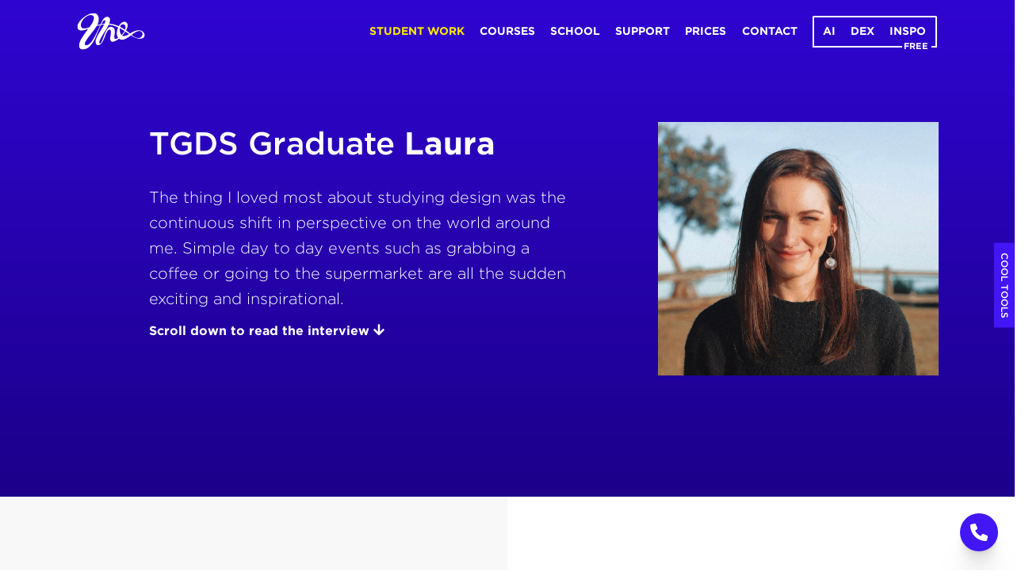

--- FILE ---
content_type: text/html
request_url: https://www.thegraphicdesignschool.co/students/laura-cassidy/
body_size: 63640
content:
<!DOCTYPE html><html lang="en"><head><meta charSet="utf-8"/><meta http-equiv="x-ua-compatible" content="ie=edge"/><meta name="viewport" content="width=device-width, initial-scale=1, shrink-to-fit=no"/><meta name="generator" content="Gatsby 5.15.0"/><meta name="theme-color" content="#2e00b2"/><meta name="description" content=" The thing I loved most about studying design was the continuous shift in perspective on the world around me. Simple day to day events such as grabbing a coffee or going to the supermarket are all the sudden exciting and inspirational. 
" data-gatsby-head="true"/><meta name="author" content="The Graphic Design School" data-gatsby-head="true"/><meta name="robots" content="index, follow" data-gatsby-head="true"/><meta name="viewport" content="width=device-width, initial-scale=1.0, viewport-fit=cover" data-gatsby-head="true"/><meta name="apple-mobile-web-app-status-bar-style" content="black-translucent" data-gatsby-head="true"/><meta property="og:title" content="Laura Cassidy&#x27;s Design Portfolio | Students | The Graphic Design School" data-gatsby-head="true"/><meta property="og:description" content=" The thing I loved most about studying design was the continuous shift in perspective on the world around me. Simple day to day events such as grabbing a coffee or going to the supermarket are all the sudden exciting and inspirational. 
" data-gatsby-head="true"/><meta property="og:url" content="https:/www.thegraphicdesignschool.com/students/laura-cassidy/" data-gatsby-head="true"/><meta property="og:image" content="https://www.thegraphicdesignschool.com/og-image.jpg" data-gatsby-head="true"/><meta property="og:site_name" content="The Graphic Design School" data-gatsby-head="true"/><meta property="og:type" content="website" data-gatsby-head="true"/><meta property="og:locale" content="en_AU" data-gatsby-head="true"/><meta name="twitter:card" content="summary_large_image" data-gatsby-head="true"/><meta name="twitter:title" content="Laura Cassidy&#x27;s Design Portfolio | Students | The Graphic Design School" data-gatsby-head="true"/><meta name="twitter:description" content=" The thing I loved most about studying design was the continuous shift in perspective on the world around me. Simple day to day events such as grabbing a coffee or going to the supermarket are all the sudden exciting and inspirational. 
" data-gatsby-head="true"/><meta name="twitter:image" content="https://www.thegraphicdesignschool.com/og-image.jpg" data-gatsby-head="true"/><meta name="twitter:site" content="@thegdschool" data-gatsby-head="true"/><meta name="verify-v1" content="DCMBJAe9PMLUU4OAMlJrm0o20lSU4now9si1upkmu7g=" data-gatsby-head="true"/><meta name="humans" content="https://www.thegraphicdesignschool.com/humans.txt" data-gatsby-head="true"/><meta http-equiv="Cache-control" content="public, max-age=0, must-revalidate" data-gatsby-head="true"/><meta name="robots" content="index,follow" data-gatsby-head="true"/><style data-href="/styles.b5d7ed1dd2f58d4becb6.css" data-identity="gatsby-global-css">@charset "UTF-8";*,:after,:before{box-sizing:border-box}body,html{-webkit-font-smoothing:subpixel-antialiased;-moz-osx-font-smoothing:auto;margin:0;padding:0}@media(-webkit-min-device-pixel-ratio:2),(min-resolution:192dpi){body,html{-webkit-font-smoothing:antialiased;-moz-osx-font-smoothing:auto}}body,html{scroll-behavior:smooth}[aria-hidden=true] a,[aria-hidden=true] button,[aria-hidden=true] input{user-focus:none!important;-webkit-user-select:none!important;user-select:none!important}button,button::-moz-focus-inner,button[disabled],html input[disabled],html input[type=button],input,input[type=checkbox],input[type=number]::-webkit-inner-spin-button,input[type=number]::-webkit-outer-spin-button,input[type=radio],input[type=reset],input[type=search],input[type=search]::-webkit-search-cancel-button,input[type=search]::-webkit-search-decoration,input[type=submit],optgroup,pre,select,textarea{word-wrap:break-word;white-space:pre-wrap}.break-word{word-wrap:break-word}.v,.vv>*,.vvv *{outline:1px solid #ff4500!important}:root{--red:#b51429;--blue:#2e00b2;--blue-light-gradient:#2f05d1;--blue-dark-gradient:#1c0089;--yellow:#ffe900;--black:#222;--white:#fff;--grey05:#fcfcfc;--grey10:#f8f8f8;--grey20:#f4f4f4;--grey30:#f0f0f0;--grey35:#ececec;--grey40:#b1b1b1;--grey50:#909090;--grey60:#727272;--grey70:#545454;--grey80:#363636;--grey85:#272727;--grey90:#181818;--orange-review:#fabb14;--orange:#dda81a;--orange-red:#fa4802;--orange-dark:#501100;--green:#0ac057;--blue-opacity:rgba(44,13,118,.95);--blue-light-opacity:rgba(46,0,178,.85);--rich-blue:#4216f7;--blue-star-bang:#2a00ff;--light-blue:#5c26f5;--dark-blue:#000081;--highlight:var(--yellow);--text-copy-color:var(--grey85)}.red{background:var(--red)}.green{background:var(--green)}.dark-blue{background:var(--dark-blue)}.yel,.yellow{color:var(--yellow)}.black{background:var(--black);color:var(--white)}.orange-red{background:var(--orange-red)}.grey05{background:var(--grey05)}.grey10{background:var(--grey10)}.grey20{background:var(--grey20)}.grey30{background:var(--grey30)}.grey40{background:var(--grey40)}.grey50{background:var(--grey50)}.grey60{background:var(--grey60)}.grey60,.grey70{color:var(--white)}.grey70{background:var(--grey70)}.grey80{background:var(--grey80)}.grey80,.grey85{color:var(--white)}.grey85{background:var(--grey85)}.grey90{background:var(--grey90);color:var(--white)}.white{background:var(--white);color:var(--black)}.rich-blue{background:var(--rich-blue)}.yellow{background:var(--yellow);color:var(--black)}.transparent{background:transparent}.blue{background:var(--blue);color:var(--white)}.blue-gradient{background:linear-gradient(0,var(--blue-dark-gradient),var(--blue-light-gradient));color:var(--white)}.fade-to-black{background:linear-gradient(transparent,#000)}.highlight{background:var(--highlight)}.orange{background:var(--orange)}.yellow-bottom{border-bottom:2vw solid var(--yellow)}.text-black{color:var(--grey85)}.text-grey60{color:var(--grey60)}.text-grey70{color:var(--grey70)}.text-white{color:var(--white)}.text-rich-blue{color:var(--rich-blue)}.text-blue{color:var(--blue)}.text-dark-blue{color:var(--blue-opacity)}.text-yellow{color:var(--yellow)}.text-red{color:var(--red)}.text-green{color:var(--green)}.b-bot-grey50{border-bottom:1px solid var(--grey50)}@media(max-width:1028px){.mo-white{background:var(--white)}.mo-grey05{background:var(--grey05)}.mo-grey10{background:var(--grey10)}.mo-grey20{background:var(--grey20)}.mo-blue{background:var(--blue);color:var(--white)}.mo-dark-blue{background:var(--dark-blue);color:var(--white)}.mo-blue-gradient{background:linear-gradient(0,var(--blue-dark-gradient),var(--blue-light-gradient));color:var(--white)}.mo-yellow{background:var(--yellow);color:var(--black)}.mo-text-black{color:var(--grey85)}.mo-text-white{color:var(--white)}}.px0{padding-left:0!important;padding-right:0!important}.px_5{padding-left:.5vw;padding-right:.5vw}.px1{padding-left:1vw;padding-right:1vw}.px1_5{padding-left:1.5vw;padding-right:1.5vw}.px2{padding-left:2vw;padding-right:2vw}.px3{padding-left:3vw;padding-right:3vw}.px4{padding-left:4vw;padding-right:4vw}.py_5{padding-bottom:.5vw;padding-top:.5vw}.py_75{padding-bottom:.75vw;padding-top:.75vw}.py1{padding-bottom:1vw;padding-top:1vw}.py3{padding-bottom:3vw;padding-top:3vw}.py2{padding-bottom:2vw;padding-top:2vw}.py4{padding-bottom:4vw;padding-top:4vw}.py6{padding-bottom:6vw;padding-top:6vw}.py7{padding-bottom:7vw;padding-top:7vw}.my1{margin-bottom:1vw;margin-top:1vw}.my2{margin-bottom:2vw;margin-top:2vw}.my4{margin-bottom:4vw;margin-top:4vw}.my6{margin-bottom:6vw;margin-top:6vw}.my7{margin-bottom:7vw;margin-top:7vw}.-mx1{margin-left:-1vw;margin-right:-1vw}.mx1{margin-left:1vw;margin-right:1vw}.mx0_5{margin-left:.5vw;margin-right:.5vw}.mx2{margin-left:2vw;margin-right:2vw}.mx4{margin-left:4vw;margin-right:4vw}.mx6{margin-left:6vw;margin-right:6vw}.mx7{margin-left:7vw;margin-right:7vw}.m2{margin:2vw}.mt0{margin-top:0}.mt0_25{margin-top:.25vw}.mt0_5{margin-top:.5vw}.mt1{margin-top:1vw}.mt1_5{margin-top:1.5vw}.mt1_88{margin-top:1.88vw}.mt2{margin-top:2vw}.mt3{margin-top:3vw}.mt3_5{margin-top:3.5vw}.mt4{margin-top:4vw}.mt5{margin-top:5vw}.mt6{margin-top:6vw}.mt7{margin-top:7vw}.mt8{margin-top:8vw}.mt9{margin-top:9vw}.mt10{margin-top:10vw}.mt11{margin-top:11vw}.mt12{margin-top:12vw}.mr0{margin-right:0}.mr0_25{margin-right:.25vw}.mr0_5{margin-right:.5vw}.mr1{margin-right:1vw}.mr1_5{margin-right:1.5vw}.mr2{margin-right:2vw}.mr3{margin-right:3vw}.mr4{margin-right:4vw}.mr6{margin-right:6vw}.mr7{margin-right:7vw}.mr8{margin-right:8vw}.ml0{margin-left:0}.ml0_25{margin-left:.25vw}.ml0_5{margin-left:.5vw}.ml1{margin-left:1vw}.ml2{margin-left:2vw}.ml3{margin-left:3vw}.ml4{margin-left:4vw}.ml5{margin-left:5vw}.ml6{margin-left:6vw}.ml8{margin-left:8vw}.mb0{margin-bottom:0}.mb0_25{margin-bottom:.25vw}.mb0_5{margin-bottom:.5vw}.mb1{margin-bottom:1vw}.mb1_5{margin-bottom:1.5vw}.mb1_88{margin-bottom:1.88vw}.mb2{margin-bottom:2vw}.mb3{margin-bottom:3vw}.mb4{margin-bottom:4vw}.mb5{margin-bottom:5vw}.mb6{margin-bottom:6vw}.mb7{margin-bottom:7vw}.mb8{margin-bottom:8vw}.mb9{margin-bottom:9vw}.mb10{margin-bottom:10vw}.mb11{margin-bottom:11vw}.mb12{margin-bottom:12vw}.mb13{margin-bottom:13vw}.mb14{margin-bottom:14vw}.mb15{margin-bottom:15vw}.mb16{margin-bottom:16vw}.pb0_5{padding-bottom:.5vw}.pb0_75{padding-bottom:.75vw}.pb1{padding-bottom:1vw}.pb2{padding-bottom:2vw}.pb3{padding-bottom:3vw}.pb4{padding-bottom:4vw}.pb5{padding-bottom:5vw}.pb6{padding-bottom:6vw}.pb7{padding-bottom:7vw}.pb8{padding-bottom:8vw}.pb9{padding-bottom:9vw}.pb10{padding-bottom:10vw}.pb11{padding-bottom:11vw}.pb12{padding-bottom:12vw}.pb13{padding-bottom:13vw}.pb14{padding-bottom:14vw}.pb15{padding-bottom:15vw}.pb16{padding-bottom:16vw}.pt0_5{padding-top:.5vw}.pt0_75{padding-top:.75vw}.pt1{padding-top:1vw}.pt2{padding-top:2vw}.pt3{padding-top:3vw}.pt4{padding-top:4vw}.pt5{padding-top:5vw}.pt6{padding-top:6vw}.pt7{padding-top:7vw}.pt8{padding-top:8vw}.pt9{padding-top:9vw}.pt10{padding-top:10vw}.pt12{padding-top:12vw}.pt13{padding-top:13vw}.pt14{padding-top:14vw}.pt15{padding-top:15vw}.pt16{padding-top:16vw}.pt20{padding-top:20vw}.pr0{padding-right:0!important}.pr1{padding-right:1vw!important}.pr2{padding-right:2vw!important}.pr4{padding-right:4vw!important}.pr3{padding-right:3vw!important}.pr5{padding-right:5vw!important}.pr6{padding-right:6vw!important}.pr7{padding-right:7vw!important}.pr8{padding-right:8vw!important}.pr10{padding-right:10vw!important}.pr12{padding-right:12vw!important}.pr16{padding-right:16vw!important}.pl0{padding-left:0!important}.pl0_5{padding-left:.5vw!important}.pl1{padding-left:1vw!important}.pl1_5{padding-left:1.5vw!important}.pl2{padding-left:2vw!important}.pl3{padding-left:3vw!important}.pl4{padding-left:4vw!important}.pl5{padding-left:5vw!important}.pl6{padding-left:6vw!important}.pl7{padding-left:7vw!important}.pl8{padding-left:8vw!important}.pl10{padding-left:10vw!important}.pl12{padding-left:12vw!important}.pl16{padding-left:16vw!important}.max-10{max-width:10ch}.max-20{max-width:20ch}.max-25{max-width:25ch}.max-45{max-width:45ch}.max-60{max-width:60ch}.max-65{max-width:65ch}.max-90{max-width:90ch}.max-w-10{max-width:10vw}.max-w-20{max-width:20vw}.max-w-25{max-width:25vw}.max-w-60{max-width:60vw}.max-w-80{max-width:80vw}.max-w-90{max-width:90vw}.max-h-20{max-height:20vh}.max-h-25{max-height:25vh}.max-h-60{max-height:60vh}.max-h-80{max-height:80vh}.mx-auto{margin:0 auto}:root{--padding-y:9vw;--padding-x:7vw;--mo-padding-x:10vw;--mo-padding-y:12vw;--sbw:16px}.plx{padding-left:var(--padding-x)}.prx{padding-right:var(--padding-x)}.pty{padding-top:var(--padding-y)}.pby{padding-bottom:var(--padding-y)}.px{padding-left:var(--padding-x);padding-right:var(--padding-x)}@media(max-width:1028px){.mo-px,.px{padding-left:var(--mo-padding-x);padding-right:var(--mo-padding-x)}}.mx{margin-left:var(--padding-x);margin-right:var(--padding-x)}@media(max-width:1028px){.mo-mx,.mx{padding-left:var(--mo-padding-x);padding-right:var(--mo-padding-x)}}.px-sb{padding-left:var(--padding-x);padding-right:calc(var(--padding-x) + var(--sbw))}.py{padding-bottom:var(--padding-y);padding-top:var(--padding-y)}.ty{top:var(--padding-y)}.nx{margin:0 calc(var(--padding-x)*-1)}.pt{padding-top:var(--padding-y)}.pb{padding-bottom:var(--padding-y)}.px0{padding-left:0;padding-right:0}.py0{padding-bottom:0;padding-top:0}.no-text-margin p{margin:0}:root{--sp-init:1.7125rem;--sp-ratio:1.61803398875;--tablet_bp:$tablet-bp;--sp1:var(--sp-init);--sphalf:calc(var(--sp-init)/2);--sp2:calc(var(--sp1)*var(--sp-ratio));--sp3:calc(var(--sp2)*var(--sp-ratio));--sp4:calc(var(--sp3)*var(--sp-ratio));--sp5:calc(var(--sp4)*var(--sp-ratio));--sp6:calc(var(--sp5)*var(--sp-ratio));--sp7:calc(var(--sp6)*var(--sp-ratio));--sp8:calc(var(--sp7)*var(--sp-ratio))}.h0_5{height:var(--sphalf)}.h1{height:var(--sp1)}.h2{height:var(--sp2)}.h2-2{height:calc(var(--sp2)*1.2)}.h3{height:var(--sp3)}.h3-2{height:calc(var(--sp3)*1.2)}.h4{height:var(--sp4)}.h5{height:var(--sp5)}.h6{height:var(--sp6)}.h7{height:var(--sp7)}.h8{height:var(--sp8)}.w0_5{width:var(--sphalf)}.w1{width:var(--sp1)}.w2-2{width:calc(var(--sp2)*1.2)}.w2{width:var(--sp2)}.w3-2{width:calc(var(--sp3)*1.2)}.w3{width:var(--sp3)}.w4{width:var(--sp4)}.w5{width:var(--sp5)}.w6{width:var(--sp6)}.w7{width:var(--sp7)}.w8{width:var(--sp8)}.s1{flex-basis:var(--sp1)}.s2{flex-basis:var(--sp2)}.s3{flex-basis:var(--sp3)}.s4{flex-basis:var(--sp4)}.s5{flex-basis:var(--sp5)}.s6{flex-basis:var(--sp6)}.s7{flex-basis:var(--sp7)}.s8{flex-basis:var(--sp8)}.pp2{padding:var(--sp2)}.ppx2{padding-left:var(--sp2);padding-right:var(--sp2)}.pm2{margin:var(--sp2)}.pmx2{margin-left:var(--sp2);padding-right:var(--sp2)}.w100{width:100%}.h100{height:100%}.h100vh{height:100vh}.h0{height:0}.h0_75vw{height:.75vw}.h1vw{height:1vw}.h2vw{height:2vw}.h3vw{height:3vw}.h3_5vw{height:3.5vw}.h4vw{height:4vw}.h5vw{height:5vw}.h8vw{height:8vw}.h10vw{height:10vw}.h12vw{height:12vw}.h15vw{height:15vw}.h16vw{height:16vw}.h16_5vw{height:16.5vw}.h17_5vw{height:17.5vw}.h20vw{height:20vw}.h21vw{height:21vw}.h22vw{height:22vw}.h22_5vw{height:22.5vw}.h25vw{height:25vw}.h27_5vw{height:27.5vw}.h30vw{height:30vw}.h33vw{height:33.33vw}.h35vw{height:35vw}.h38vw{height:38vw}.h39vw{height:39vw}.h40vw{height:40vw}.h45vw{height:45vw}.h50vw{height:50vw}.h55vw{height:55vw}.h60vw{height:60vw}.h65vw{height:65vw}.h75vw{height:75vw}.h100vw{height:100vw}.h-full{height:100%}.w-full{width:100%}.w-3-5{width:60%}.w1vw{width:1vw}.w2vw{width:2vw}.w3vw{width:3vw}.w4vw{width:4vw}.w5vw{width:5vw}.w6vw{width:6vw}.w10vw{width:10vw}.w12vw{width:12vw}.w13vw{width:13vw}.w13_25vw{width:13.25vw}.w14vw{width:14vw}.w15vw{width:15vw}.w20vw{width:20vw}.w50vw{width:50vw}.w60vw{width:60vw}.w70vw{width:70vw}@media(max-width:1028px){.mo-h1_5vw{height:1.5vw}.mo-h2vw{height:2vw}.mo-h3vw{height:3vw}.mo-h4vw{height:4vw}.mo-h6vw{height:6vw}.mo-h7vw{height:7vw}.mo-h8vw{height:8vw}.mo-h10vw{height:10vw}.mo-h12vw{height:12vw}.mo-h14vw{height:14vw}.mo-h16vw{height:16vw}.mo-h20vw{height:20vw}.mo-h24vw{height:24vw}.mo-h30vw{height:30vw}.mo-h36vw{height:36vw}.mo-h39vw{height:39vw}.mo-h40vw{height:40vw}.mo-h42vw{height:42vw}.mo-h43vw{height:43vw}.mo-h44vw{height:44vw}.mo-h45vw{height:45vw}.mo-h50vw{height:50vw}.mo-h51vw{height:51vw}.mo-h53vw{height:53vw}.mo-h60vw{height:60vw}.mo-h64vw{height:64vw}.mo-h66vw{height:66.66vw}.mo-h70vw{height:70vw}.mo-h80vw{height:80vw}.mo-h87vw{height:87vw}.mo-h90vw{height:90vw}.mo-h100vw{height:100vw}.mo-h150vw{height:150vw}.mo-h200vw{height:200vw}.mo-h-full{height:100%}}.w8vw{width:8vw}@media(max-width:1028px){.mo-w1{width:var(--sp1)}.mo-w2{width:var(--sp2)}.mo-w3{width:var(--sp3)}.mo-w4{width:var(--sp4)}.mo-w5{width:var(--sp5)}.mo-w6{width:var(--sp6)}.mo-w7{width:var(--sp7)}.mo-w8{width:var(--sp8)}.mo-w-full{width:100%}.mo-w-1-3{width:33%}.mo-w-1-2{width:50%}.mo-w-2-3{width:66%}.mo-w-3-5{width:60%}.mo-px0{padding-left:0;padding-right:0}.mo-px1{padding-left:2vw;padding-right:2vw}.mo-px2{padding-left:4vw;padding-right:4vw}.mo-px3{padding-left:6vw;padding-right:6vw}.mo-py0{padding-bottom:0;padding-top:0}.mo-py1{padding-bottom:2vw;padding-top:2vw}.mo-py2{padding-bottom:4vw;padding-top:4vw}.mo-py4{padding-bottom:8vw;padding-top:8vw}.mo-py6{padding-bottom:12vw;padding-top:12vw}.mo-py7{padding-bottom:14vw;padding-top:14vw}.mo-my1{margin-bottom:2vw;margin-top:2vw}.mo-my2{margin-bottom:4vw;margin-top:4vw}.mo-my4{margin-bottom:8vw;margin-top:8vw}.mo-my6{margin-bottom:12vw;margin-top:12vw}.mo-my7{margin-bottom:14vw;margin-top:14vw}.mo-m2{margin:4vw}.mo-mt0{margin-top:0}.mo-mt1{margin-top:2vw}.mo-mt2{margin-top:4vw}.mo-mt3{margin-top:6vw}.mo-mt4{margin-top:8vw}.mo-mt5{margin-top:10vw}.mo-mt6{margin-top:12vw}.mo-mt7{margin-top:14vw}.mo-mt8{margin-top:16vw}.mo-mt9{margin-top:18vw}.mo-mt10{margin-top:20vw}.mo-mt11{margin-top:22vw}.mo-mt12{margin-top:24vw}.mo-mt15{margin-top:30vw}.mo-mr0{margin-right:0}.mo-mr1{margin-right:2vw}.mo-mr2{margin-right:4vw}.mo-mr3{margin-right:6vw}.mo-mr4{margin-right:8vw}.mo-mr6{margin-right:12vw}.mo-mr7{margin-right:14vw}.mo-mr8{margin-right:16vw}.mo-mr10{margin-right:20vw}.mo-mr12{margin-right:24vw}.mo-ml0{margin-left:0}.mo-ml1{margin-left:2vw}.mo-ml2{margin-left:4vw}.mo-ml3{margin-left:6vw}.mo-ml4{margin-left:8vw}.mo-ml5{margin-left:10vw}.mo-ml6{margin-left:12vw}.mo-ml8{margin-left:16vw}.mo-ml10{margin-left:20vw}.mo-ml12{margin-left:24vw}.mo-mb0{margin-bottom:0}.mo-mb0_5{margin-bottom:1vw}.mo-mb1{margin-bottom:2vw}.mo-mb2{margin-bottom:4vw}.mo-mb3{margin-bottom:6vw}.mo-mb4{margin-bottom:8vw}.mo-mb5{margin-bottom:10vw}.mo-mb6{margin-bottom:12vw}.mo-mb7{margin-bottom:14vw}.mo-mb8{margin-bottom:16vw}.mo-mb9{margin-bottom:18vw}.mo-mb10{margin-bottom:20vw}.mo-mb11{margin-bottom:22vw}.mo-mb12{margin-bottom:24vw}.mo-mb13{margin-bottom:26vw}.mo-mb14{margin-bottom:28vw}.mo-mb15{margin-bottom:30vw}.mo-mb16{margin-bottom:32vw}.mo-pb0{padding-bottom:0}.mo-pb0_5{padding-bottom:1vw}.mo-pb1{padding-bottom:2vw}.mo-pb2{padding-bottom:4vw}.mo-pb3{padding-bottom:6vw}.mo-pb4{padding-bottom:8vw}.mo-pb5{padding-bottom:10vw}.mo-pb6{padding-bottom:12vw}.mo-pb7{padding-bottom:14vw}.mo-pb8{padding-bottom:16vw}.mo-pb9{padding-bottom:18vw}.mo-pb10{padding-bottom:20vw}.mo-pb12{padding-bottom:24vw}.mo-pb13{padding-bottom:26vw}.mo-pb14{padding-bottom:28vw}.mo-pb15{padding-bottom:30vw}.mo-pb16{padding-bottom:32vw}.mo-pb17{padding-bottom:34vw}.mo-pb18{padding-bottom:36vw}.mo-pb20{padding-bottom:40vw}.mo-pt0{padding-top:0}.mo-pt0_5{padding-top:1vw}.mo-pt1{padding-top:2vw}.mo-pt1_225{padding-top:2.25vw}.mo-pt1_5{padding-top:3vw}.mo-pt2{padding-top:4vw}.mo-pt3{padding-top:6vw}.mo-pt4{padding-top:8vw}.mo-pt5{padding-top:10vw}.mo-pt6{padding-top:12vw}.mo-pt7{padding-top:14vw}.mo-pt8{padding-top:16vw}.mo-pt12{padding-top:24vw}.mo-pt13{padding-top:26vw}.mo-pt14{padding-top:28vw}.mo-pt15{padding-top:30vw}.mo-pt16{padding-top:32vw}.mo-pt17{padding-top:34vw}.mo-pt18{padding-top:36vw}.mo-pt20{padding-top:40vw}.mo-pr0{padding-right:0!important}.mo-pr1{padding-right:2vw!important}.mo-pr1_5{padding-right:3vw!important}.mo-pr2{padding-right:4vw!important}.mo-pr3{padding-right:6vw!important}.mo-pr4{padding-right:8vw!important}.mo-pr5{padding-right:10vw!important}.mo-pr6{padding-right:12vw!important}.mo-pr7{padding-right:14vw!important}.mo-pr8{padding-right:16vw!important}.mo-pr10{padding-right:20vw!important}.mo-pr12{padding-right:24vw!important}.mo-pr16{padding-right:32vw!important}.mo-pl0{padding-left:0!important}.mo-pl1{padding-left:2vw!important}.mo-pl1_5{padding-left:3vw!important}.mo-pl2{padding-left:4vw!important}.mo-pl3{padding-left:6vw!important}.mo-pl4{padding-left:8vw!important}.mo-pl5{padding-left:10vw!important}.mo-pl6{padding-left:12vw!important}.mo-pl7{padding-left:14vw!important}.mo-pl8{padding-left:16vw!important}.mo-pl10{padding-left:20vw!important}.mo-pl12{padding-left:24vw!important}.mo-pl16{padding-left:32vw!important}.mo-max-10{max-width:10ch}.mo-max-20{max-width:20ch}.mo-max-25{max-width:25ch}.mo-max-45{max-width:45ch}.mo-max-60{max-width:60ch}.mo-max-65{max-width:65ch}.mo-max-90{max-width:90ch}.mo-max-w-10{max-width:10vw}.mo-max-w-20{max-width:20vw}.mo-max-w-25{max-width:25vw}.mo-max-w-60{max-width:60vw}.mo-max-w-80{max-width:80vw}.mo-max-w-90{max-width:90vw}.mo-max-h-20{max-height:20vh}.mo-max-h-25{max-height:25vh}.mo-max-h-60{max-height:60vh}.mo-max-h-80{max-height:80vh}.mo-display-none{display:none}}html{-ms-text-size-adjust:100%;-webkit-text-size-adjust:100%;font-family:sans-serif}article,aside,details,figcaption,figure,footer,header,main,menu,nav,section,summary{display:block}audio,canvas,progress,video{display:inline-block}audio:not([controls]){display:none;height:0}progress{vertical-align:baseline}[hidden],template{display:none}a{-webkit-text-decoration-skip:objects;background-color:transparent}a:active,a:hover{outline-width:0}abbr[title]{border-bottom:none;text-decoration:underline;-webkit-text-decoration:underline dotted;text-decoration:underline dotted}b,strong{font-weight:inherit;font-weight:bolder}dfn{font-style:italic}mark{background-color:#ff0;color:#000}small{font-size:80%}sub,sup{font-size:75%;line-height:0;position:relative;vertical-align:baseline}sub{bottom:-.25em}sup{top:-.5em}img{border-style:none}svg:not(:root){overflow:hidden}code,kbd,pre,samp{font-family:monospace,monospace;font-size:1em}figure{margin:0}hr{box-sizing:content-box;height:0;overflow:visible}button,input,optgroup,select,textarea{font:inherit;margin:0}optgroup{font-weight:700}button,input{overflow:visible}button,select{text-transform:none}[type=reset],[type=submit],button,html [type=button]{-webkit-appearance:button}[type=button]::-moz-focus-inner,[type=reset]::-moz-focus-inner,[type=submit]::-moz-focus-inner,button::-moz-focus-inner{border-style:none;padding:0}[type=button]:-moz-focusring,[type=reset]:-moz-focusring,[type=submit]:-moz-focusring,button:-moz-focusring{outline:1px dotted ButtonText}[type=checkbox],[type=radio]{box-sizing:border-box;padding:0}[type=number]::-webkit-inner-spin-button,[type=number]::-webkit-outer-spin-button{height:auto}[type=search]{-webkit-appearance:textfield;outline-offset:-2px}[type=search]::-webkit-search-cancel-button,[type=search]::-webkit-search-decoration{-webkit-appearance:none}::-webkit-input-placeholder{color:inherit;opacity:.54}::-webkit-file-upload-button{-webkit-appearance:button;font:inherit}*,* :after,* :before{box-sizing:inherit}html{box-sizing:border-box;font:100%/1.5 Gotham A,Gotham B,sans-serif;overflow-x:hidden}body{word-wrap:break-word;font-feature-settings:"kern","liga","clig","calt";color:var(--text-copy-color);font-kerning:normal;font-weight:400}address,blockquote,br,dd,dl,fieldset,figure,form,h1,h2,h3,h4,h5,h6,hgroup,iframe,img,ol,p,table,ul{margin:0 0 var(--type-space);padding:0;text-rendering:optimizeLegibility}img{margin:0;max-width:100%}ol,ul{list-style-image:none;list-style-position:outside;margin-left:var(--type-space)}pre{word-wrap:normal;margin:0 0 var(--type-space);padding:var(--type-space)}table{border-collapse:collapse;font-size:var(--type-space);line-height:var(--type-space);width:100%}blockquote{margin-left:var(--type-space);margin-right:var(--type-space)}hr{background:rgba(0,0,0,.2);border:none;height:1px;margin-bottom:calc(var(--type-space) - 1px)}b,dt,strong,th{font-weight:700}li{margin-bottom:calc(var(--type-space)/2)}ol li,ul li{padding-left:0}li>ol,li>ul{margin-bottom:calc(var(--type-space)/2);margin-left:var(--type-space);margin-top:calc(var(--type-space)/2)}blockquote * :last-child,li * :last-child,p * :last-child{margin-bottom:0}li>p{margin-bottom:calc(var(--type-space)/2)}code,kbd,samp{font-size:.85vw;line-height:1.5}abbr,abbr[title],acronym{border-bottom:1px dotted rgba(0,0,0,.5);cursor:help}abbr[title]{text-decoration:none}td,th,thead{text-align:left}td,th{font-feature-settings:"tnum";border-bottom:1px solid rgba(0,0,0,.12);padding:.75vw var(--type-space) calc(.75vw - 1px)}td:first-child,th:first-child{padding-left:0}td:last-child,th:last-child{padding-right:0}code,tt{background-color:rgba(0,0,0,.04);border-radius:.125em;font-family:var(--font-monospace);padding:var(--type-half) 0}pre code{background:none;line-height:1.42}code:after,code:before,tt:after,tt:before{content:" ";letter-spacing:-.2}pre code:after,pre code:before,pre tt:after,pre tt:before{content:none}h1 code,h1 tt,h2 code,h2 tt,h3 code,h3 tt,h4 code,h4 tt,h5 code,h5 tt,h6 code,h6 tt,strong code,strong tt{font-weight:400}svg text{font-family:Gotham A,Gotham B,sans-serif!important}@media(min-width:1600px){html{font-size:112.5%}}:root{--font-monospace:"SFMono-Regular",Consolas,"Roboto Mono","Droid Sans Mono","Liberation Mono",Menlo,Courier,monospace;--type-space:1vw;--type-half:.5vw;--type-quarter:.25vw;--type-eighth:.125vw}body{-ms-text-size-adjust:100%;-webkit-text-size-adjust:100%;font-family:Gotham A,Gotham B,sans-serif}.monospace{font-family:var(--font-monospace)}::placeholder{color:var(--grey80)}.lc{text-transform:none}.uc{text-transform:uppercase}.sc{font-variant:small-caps}blockquote{font-size:clamp(16px,1vw,1vw);line-height:1.5;margin:0;text-align:left}h1,h2,h3,h4,h5,h6{font-weight:500;line-height:1.35;margin:0}h1{font-size:clamp(32px,3.125vw,3.125vw)}h2,h3{font-size:clamp(24px,2.5vw,2.5vw)}h3{line-height:1.2}h4{font-size:clamp(22px,1.56vw,1.56vw)}h5{font-size:clamp(18px,1.1vw,1.1vw)}li,p{font-weight:300;line-height:1.65}p{font-size:clamp(16px,.833vw,.833vw)}a{font-weight:500;transition:all .3s ease}a:hover{color:var(--yellow)}figcaption{font-size:clamp(14px,.75vw,.75vw)}.uppercase{text-transform:uppercase}.italic{font-style:italic}.normal-style{font-style:normal}.capitalize{text-transform:capitalize}.book{font-weight:300}@media(max-width:1028px){.mo-book{font-weight:300}}.normal{font-weight:400}@media(max-width:1028px){.mo-normal{font-weight:400!important}}.semibold{font-weight:500}@media(max-width:1028px){.mo-semibold{font-weight:500!important}}.bold{font-weight:700}@media(max-width:1028px){.mo-bold{font-weight:700!important}}.xbold{font-weight:800}@media(max-width:1028px){.mo-xbold{font-weight:800!important}}.text-left{text-align:left}.text-right{text-align:right}.text-center{text-align:center}.text-wrap{white-space:pre-wrap}.text-nowrap{white-space:nowrap}.font-0_55vw{font-size:clamp(10px,.55vw,.55vw)!important}.font-0_64vw{font-size:clamp(10px,.64vw,.64vw)!important}.font-0_66vw{font-size:clamp(10px,.66vw,.66vw)!important}.font-0_7vw{font-size:clamp(14px,.7vw,.7vw)}.font-0_7vw p{font-size:clamp(12px,.7vw,.7vw)}.font-0_77vw{font-size:clamp(14px,.77vw,.77vw)}.font-0_83vw,.font-0_83vw p{font-size:clamp(16px,.833vw,.833vw)}.font-1vw{font-size:clamp(16px,1vw,1vw)}.font-1_11vw,.font-1_11vw p{font-size:clamp(17px,1.11vw,1.11vw)!important}.font-1_25vw,.font-1_25vw p{font-size:clamp(16px,1.25vw,1.25vw)!important}.font-1_56vw{font-size:clamp(18px,1.56vw,1.56vw)!important}.font-1_56vw p{font-size:clamp(18px,1.56vw,1.56vw)}.font-1_66vw{font-size:clamp(18px,1.66vw,1.66vw)!important}.font-1_66vw p{font-size:clamp(18px,1.66vw,1.66vw)}.font-1_77vw{font-size:clamp(22px,1.77vw,1.77vw)!important}.font-2_1vw{font-size:clamp(21px,2.1vw,2.1vw)}.font-2_1vw p{font-size:clamp(21px,2.1vw,2.1vw)!important}.font-2_5vw{font-size:clamp(28px,2.5vw,2.5vw)}.font-2_5vw p{font-size:clamp(28px,2.5vw,2.5vw)!important}.font-3_12vw,.font-3_12vw p{font-size:clamp(32px,3.125vw,3.125vw)!important}.font-3_3vw,.font-3_3vw p{font-size:clamp(32px,3.33vw,3.33vw)!important}.font-5vw{font-size:clamp(40px,5vw,5vw)}.font-6vw{font-size:clamp(40px,6vw,6vw)}.font-6_25vw{font-size:clamp(40px,6.25vw,6.25vw)}.font-7_29vw{font-size:clamp(40px,7.29vw,7.29vw)}.lh-1{line-height:1}.lh-1_125{line-height:1.125}.lh-1_25{line-height:1.25}.lh-1_4{line-height:1.4}.lh-1_5{line-height:1.5}.lh-1_6{line-height:1.6}.lh-1_75{line-height:1.75!important}.lh-1_75 p{line-height:1.75}.lh-2{line-height:2!important}.lh-2 p{line-height:2}.hover-underline{transition:all .3s ease}.hover-no-color:hover{color:inherit}.hover-blue{transition:all .3s ease}.hover-blue:hover{color:var(--blue)}.hover-bg-black{cursor:pointer}.hover-bg-black:hover{color:var(--white)}.hover-bg-blue{cursor:pointer;transition:all .3s ease}.hover-bg-blue:hover{background:var(--black);color:var(--white)}.hover-bg-blue-child{cursor:pointer;transition:all .3s ease}.hover-bg-blue-child:hover *{color:var(--white)}.hover-bg-blue-child:hover{background:var(--blue)}.hover-bg-yellow{transition:all .3s ease}.hover-bg-yellow:hover{background:var(--yellow);color:var(--black)}.hover-bg-black{transition:all .3s ease}.hover-bg-black:hover{background:var(--black);color:var(--yellow)}@media(max-width:1028px){.mo-hover-bg-yellow{cursor:pointer;transition:all .3s ease}.mo-hover-bg-yellow:hover{background:var(--yellow);color:var(--black)}.mo-hover-bg-black{cursor:pointer;transition:all .3s ease}.mo-hover-bg-black:hover{background:var(--black);color:var(--white)}.mo-hover-bg-blue{cursor:pointer;transition:all .3s ease}.mo-hover-bg-blue:hover{background:var(--blue);color:var(--white)}}.list-type-none{margin-left:0}.list-type-none li{list-style-type:none}.align-baseline{vertical-align:baseline}@media(max-width:1028px){.mo-font-0_66vw{font-size:clamp(12px,.66vw,.66vw)}.mo-font-0_77vw{font-size:clamp(14px,.77vw,.77vw)}.mo-font-1vw{font-size:clamp(16px,1vw,1vw)}.mo-font-1_25vw{font-size:clamp(18px,1.25vw,1.25vw)}.mo-font-2_5vw{font-size:clamp(28px,2.5vw,2.5vw)!important}.mo-font-2_5vw p{font-size:clamp(28px,2.25vw,2.25vw)!important}.mo-font-3_12vw,.mo-font-3_12vw p{font-size:clamp(32px,3.125vw,3.125vw)!important}.mo-text-left{text-align:left}.mo-text-center{text-align:center}}.fixed{position:fixed}.block{display:block}@media(max-width:1028px){.mo-block{display:block!important}}.full{width:100%}.sticky{position:sticky}.t0{top:0}.scroll-y{overflow-y:auto}.scroll-x,.scroll-y{scrollbar-gutter:stable}.scroll-x{overflow-x:auto}.rounded{border-radius:.5vw}.rounded-big{border-radius:1vw}.rounded-full{border-radius:9999px}.circle{border-radius:100%}.square{border-radius:0}.border-none{border:none}.inline{display:inline}.inline-block{display:inline-block}.border{border:1px solid var(--black)}.absolute{position:absolute}.top-0{top:0}.bottom-0{bottom:0}.left-0{left:0}.right-0{right:0}@media(max-width:1028px){.mo-relative{position:relative}.mo-absolute{position:absolute}}.greyscale{filter:grayscale(100%)}.greyscale-80{filter:grayscale(80%)}.greyscale-50{filter:grayscale(50%)}.greyscale-20{filter:grayscale(20%)}.display-none{display:none}@media(max-width:1028px){.mo-rounded{border-radius:1vw}.mo-rounded-big{border-radius:2vw}.mo-rounded-full{border-radius:9999px}}.move-off{transform:translateY(200vw)}.shadow{box-shadow:0 .15vw .11vw rgba(0,0,0,.05),0 .34vw .28vw rgba(0,0,0,.028),0 .65vw .52vw rgba(0,0,0,.035),0 1.16vw .93vw rgba(0,0,0,.042),0 2.17vw 1.74vw rgba(0,0,0,.05),0 5.2vw 4.16vw rgba(0,0,0,.07)}.shadow-lite{box-shadow:0 .089vw .06vw rgba(0,0,0,.05),0 .16vw .14vw rgba(0,0,0,.125),0 .325vw .26vw rgba(0,0,0,.2)}@media(max-width:1028px){.shadow-lite{box-shadow:0 .16vw .12vw rgba(0,0,0,.05),0 .32vw .28vw rgba(0,0,0,.125),0 .675vw .52vw rgba(0,0,0,.2)}}.flex{display:flex}.justify-start{justify-content:flex-start}.justify-end{justify-content:flex-end}.flex-col{display:flex;flex-direction:column}@media(max-width:1028px){.mo-flex{display:flex}.mo-flex-col{display:flex;flex-direction:column!important}.mo-flex-col-reverse{display:flex;flex-direction:column-reverse!important}.mo-flex-row{display:flex;flex-direction:row}.mo-flex-end{justify-items:flex-end}.mo-left{align-items:flex-start;text-align:left}.mo-right{text-align:right}.mo-center{align-items:center;text-align:center}.mo-start{align-items:start}.mo-end{align-items:end}}.end{justify-content:flex-end;text-align:end}.top{align-items:flex-start}.middle{align-items:center}.bottom{align-items:flex-end}.flex-end{justify-items:flex-end}.flex-r-reverse{flex-direction:row-reverse}.items-center{align-items:center}.items-stretch{align-items:stretch}.fw{flex-wrap:wrap}@media(max-width:1028px){.mo-fw{flex-wrap:wrap}}.f1{flex:1 1}.flex-auto{flex:1 1 auto}.flex-initial{flex:0 1 auto}.fc{align-items:center;justify-content:center}.ac-around{align-content:space-around}.around{justify-content:space-around}.between{justify-content:space-between}@media(max-width:1028px){.mo-between{justify-content:space-between}}.jc-end{justify-content:flex-end}.ji-end{justify-items:flex-end}.jc-between{justify-content:space-between}.jc-center{justify-content:center}.ji-center{justify-items:center}.flex-1{flex:1 1}.flex-2{flex:2 1}.flex-3{flex:3 1}@media(max-width:1028px){.mo-flex-1{flex:1 1}.mo-flex-2{flex:2 1}.mo-flex-3{flex:3 1}}.vert-center{display:flex;flex-direction:column;justify-content:center}button{-webkit-font-smoothing:inherit;-moz-osx-font-smoothing:inherit;-webkit-appearance:none;background:transparent;border:none;cursor:pointer;margin:0;outline:none;overflow:visible;padding:0;width:auto}button::-moz-focus-inner{border:0;padding:0}button:focus{outline:none}.link-pill{border:none;border-radius:2em;cursor:pointer;font-size:.75em;padding:.7vw 2vw;text-decoration:none;transition:all .3s ease}.link-pill:focus{outline:none}.link-pill:hover{color:initial}.pointer{cursor:pointer}.decoration-none{text-decoration:none}.hover-underline:hover,.underline{text-decoration:underline}.opacity-0{opacity:0}.transition-all{transition:all .3s ease-in-out}.transition-slow{transition:all 1s ease-in-out}.rotate-90{transform:rotate(90deg);transform-origin:center center}.-rotate-90{transform:rotate(-90deg);transform-origin:center center}.hover-white{transition:all .3s ease-in-out}.hover-white:hover{color:var(--white)}.move-up-down{animation:MoveUpDown 1s ease-in-out infinite}.ReactModal__Overlay{background-color:var(--blue-opacity)!important;opacity:0;transform:translateY(-.5vw);transition:all .3s ease-in-out;z-index:101}.ReactModal__Overlay .ReactModal__Content{background:none!important;box-shadow:0 .089vw .06vw rgba(0,0,0,.02),0 .16vw .14vw rgba(0,0,0,.028),0 .325vw .26vw rgba(0,0,0,.035),0 .58vw .47vw rgba(0,0,0,.042),0 1.9vw .85vw rgba(0,0,0,.05),0 2.6vw 2.12vw rgba(0,0,0,.07)}.ReactModal__Overlay--after-open{opacity:1;transform:translateY(0)}.ReactModal__Overlay--before-close{opacity:0;transform:translateY(-.5vw)}.loading-animation-white{animation:shimmer 4s ease-in-out infinite;background:linear-gradient(to right,var(--white) 4%,var(--grey20) 25%,var(--white) 36%);background-size:1000px 100%}.loading-animation-grey10{animation:shimmer 4s ease-in-out infinite;background:linear-gradient(to right,var(--grey10) 4%,var(--grey20) 25%,var(--grey10) 36%);background-size:1000px 100%}.loading-animation-grey40{animation:shimmer 4s ease-in-out infinite;background:linear-gradient(to right,var(--grey40) 4%,var(--grey50) 25%,var(--grey40) 36%);background-size:1000px 100%}@keyframes shimmer{0%{background-position:-1000px 0}50%{background-position:0 0}to{background-position:1000px 0}}.relative{position:relative}.grecaptcha-badge{visibility:hidden}:root{--outer-margin:4vw;--gutter-width:1vw;--half-gutter-width:.5vw;--xs-min:30;--sm-min:48;--md-min:64;--min:75;--screen-xs-min:var(--xs-min) em;--screen-sm-min:var(--sm-min) em;--screen-md-min:var(--md-min) em;--screen-min:var(--min) em;--container-sm:calc(var(--sm-min) + var(--gutter-width));--container-md:calc(var(--md-min) + var(--gutter-width));--container:calc(var(--min) + var(--gutter-width))}.container,.container-fluid{margin-left:auto;margin-right:auto}.container-fluid{padding-left:4vw;padding-right:4vw}.row{box-sizing:border-box;display:flex;flex:0 1 auto;flex-direction:row;flex-wrap:wrap}.grid{display:grid}.gap-0{grid-gap:0}.gap-1{grid-gap:1rem}.grid-cols-2{grid-template-columns:repeat(2,minmax(0,1fr))}.grid-cols-3{grid-template-columns:repeat(3,minmax(0,1fr))}.grid-cols-4{grid-template-columns:repeat(4,minmax(0,1fr))}.grid-cols-3-square{grid-template:repeat(3,1fr)/repeat(3,1fr)}.col-span-1{grid-column:span 1/span 1}@media(max-width:1028px){.mo-grid{display:grid}.mo-gap-1{grid-gap:.5rem}.mo-gap-2{grid-gap:1rem}.mo-grid-cols-2{grid-template-columns:repeat(2,minmax(0,1fr))}.mo-grid-cols-3{grid-template-columns:repeat(3,minmax(0,1fr))}.mo-col-span-1{grid-column:span 1/span 1}}.row-no-m{box-sizing:border-box;display:flex;flex:0 1 auto;flex-direction:row;flex-wrap:wrap}.row.reverse{flex-direction:row-reverse}.col.reverse{flex-direction:column-reverse}@media(min-width:1028px){.col,.col-1,.col-10,.col-11,.col-12,.col-2,.col-3,.col-4,.col-5,.col-6,.col-7,.col-8,.col-9,.col-none,.off-0,.off-1,.off-10,.off-11,.off-2,.off-3,.off-4,.off-5,.off-6,.off-7,.off-8,.off-9,.pst-0,.pst-1,.pst-10,.pst-11,.pst-2,.pst-3,.pst-4,.pst-5,.pst-6,.pst-7,.pst-8,.pst-9{box-sizing:border-box;flex:0 0 auto;padding-left:.5vw;padding-right:.5vw}.col{flex-basis:0;flex-grow:1;max-width:100%}.col-1{flex-basis:8.33333333%;max-width:8.33333333%}.col-2{flex-basis:16.66666667%;max-width:16.66666667%}.col-3{flex-basis:25%;max-width:25%}.col-4{flex-basis:33.33333333%;max-width:33.33333333%}.col-5{flex-basis:41.66666667%;max-width:41.66666667%}.col-6{flex-basis:50%;max-width:50%}.col-7{flex-basis:58.33333333%;max-width:58.33333333%}.col-8{flex-basis:66.66666667%;max-width:66.66666667%}.col-9{flex-basis:75%;max-width:75%}.col-10{flex-basis:83.33333333%;max-width:83.33333333%}.col-11{flex-basis:91.66666667%;max-width:91.66666667%}.col-12{flex-basis:100%;max-width:100%}.off-0{margin-left:0}.off-1{margin-left:8.33333333%}.off-2{margin-left:16.66666667%}.off-3{margin-left:25%}.off-4{margin-left:33.33333333%}.off-5{margin-left:41.66666667%}.off-6{margin-left:50%}.off-7{margin-left:58.33333333%}.off-8{margin-left:66.66666667%}.off-9{margin-left:75%}.off-10{margin-left:83.33333333%}.off-11{margin-left:91.66666667%}.pst-0{margin-right:0}.pst-1{margin-right:8.33333333%}.pst-2{margin-right:16.66666667%}.pst-3{margin-right:25%}.pst-4{margin-right:33.33333333%}.pst-5{margin-right:41.66666667%}.pst-6{margin-right:50%}.pst-7{margin-right:58.33333333%}.pst-8{margin-right:66.66666667%}.pst-9{margin-right:75%}.pst-10{margin-right:83.33333333%}.pst-11{margin-right:91.66666667%}}.start{justify-content:flex-start;text-align:start}.left{text-align:left}.right{text-align:right}.center{align-items:center;text-align:center}.baseline{align-items:baseline}.first{order:-1}.last{order:1}@media(min-width:1028px){.tail-left,.tail-right{position:relative}.tail-left:after,.tail-right:after{background:inherit;content:"";height:100%;position:absolute;top:0;width:calc(var(--outer-margin)*2)}.tail-left:after{right:100%}.tail-right:after{left:100%}}@media(max-width:1028px){.mo-tail-left,.mo-tail-right{position:relative}.mo-tail-left:after,.mo-tail-right:after{background:inherit;content:"";height:100%;position:absolute;top:0;width:calc(var(--outer-margin)*2)}.mo-tail-both{position:relative}.mo-tail-both:after,.mo-tail-both:before{background:inherit;content:"";height:100%;position:absolute;top:0;width:calc(var(--outer-margin)*2)}.mo-tail-both:before{left:100%}.mo-tail-both:after,.mo-tail-left:after{right:100%}.mo-tail-right:after{left:100%}.mo-flex-row{flex-direction:row}}.w-screen{height:100vw}.h-screen{height:100vh}.column{display:flex;flex:1 1 auto;flex-direction:column}.overflow-hidden{overflow:hidden}@media(max-width:1028px){.mo-overflow-hidden{overflow:hidden}}.z-10{z-index:10}.z-20{z-index:20}.z-100{z-index:100}.slick-slider{-webkit-touch-callout:none;-webkit-tap-highlight-color:transparent;box-sizing:border-box;-ms-touch-action:pan-y;touch-action:pan-y;-webkit-user-select:none;-moz-user-select:none;-ms-user-select:none;user-select:none;-khtml-user-select:none}.slick-list,.slick-slider{display:block;position:relative}.slick-list{margin:0;overflow:hidden;padding:0}.slick-list:focus{outline:none}.slick-list.dragging{cursor:pointer;cursor:hand}.slick-slider .slick-list,.slick-slider .slick-track{-webkit-transform:translateZ(0);-moz-transform:translateZ(0);-ms-transform:translateZ(0);-o-transform:translateZ(0);transform:translateZ(0)}.slick-track{display:block;left:0;margin-left:auto;margin-right:auto;position:relative;top:0}.slick-track:after,.slick-track:before{content:"";display:table}.slick-track:after{clear:both}.slick-loading .slick-track{visibility:hidden}.slick-slide{display:none;float:left;height:100%;min-height:1px}[dir=rtl] .slick-slide{float:right}.slick-slide img{display:block}.slick-slide.slick-loading img{display:none}.slick-slide.dragging img{pointer-events:none}.slick-initialized .slick-slide{display:block}.slick-loading .slick-slide{visibility:hidden}.slick-vertical .slick-slide{border:1px solid transparent;display:block;height:auto}.slick-arrow.slick-hidden{display:none}.slick-loading .slick-list{background:#fff url([data-uri]) 50% no-repeat}@font-face{font-family:slick;font-style:normal;font-weight:400;src:url([data-uri]);src:url([data-uri]?#iefix) format("embedded-opentype"),url([data-uri]) format("woff"),url([data-uri]) format("truetype"),url([data-uri]#slick) format("svg")}.slick-next,.slick-prev{border:none;cursor:pointer;display:block;font-size:0;height:20px;line-height:0;padding:0;position:absolute;top:50%;-webkit-transform:translateY(-50%);-ms-transform:translateY(-50%);transform:translateY(-50%);width:20px}.slick-next,.slick-next:focus,.slick-next:hover,.slick-prev,.slick-prev:focus,.slick-prev:hover{background:transparent;color:transparent;outline:none}.slick-next:focus:before,.slick-next:hover:before,.slick-prev:focus:before,.slick-prev:hover:before{opacity:1}.slick-next.slick-disabled:before,.slick-prev.slick-disabled:before{opacity:.25}.slick-next:before,.slick-prev:before{-webkit-font-smoothing:antialiased;-moz-osx-font-smoothing:grayscale;color:#fff;font-family:slick;font-size:20px;line-height:1;opacity:.75}.slick-prev{left:-25px}[dir=rtl] .slick-prev{left:auto;right:-25px}.slick-prev:before{content:"←"}[dir=rtl] .slick-prev:before{content:"→"}.slick-next{right:-25px}[dir=rtl] .slick-next{left:-25px;right:auto}.slick-next:before{content:"→"}[dir=rtl] .slick-next:before{content:"←"}.slick-dotted.slick-slider{margin-bottom:30px}.slick-dots{bottom:-25px;display:block;list-style:none;margin:0;padding:0;position:absolute;text-align:center;width:100%}.slick-dots li{display:inline-block;margin:0 5px;padding:0;position:relative}.slick-dots li,.slick-dots li button{cursor:pointer;height:20px;width:20px}.slick-dots li button{background:transparent;border:0;color:transparent;display:block;font-size:0;line-height:0;outline:none;padding:5px}.slick-dots li button:focus,.slick-dots li button:hover{outline:none}.slick-dots li button:focus:before,.slick-dots li button:hover:before{opacity:1}.slick-dots li button:before{-webkit-font-smoothing:antialiased;-moz-osx-font-smoothing:grayscale;color:#000;content:"•";font-family:slick;font-size:6px;height:20px;left:0;line-height:20px;opacity:.25;position:absolute;text-align:center;top:0;width:20px}.slick-dots li.slick-active button:before{color:#000;opacity:.75}:root{--reach-menu-button:1}[data-reach-menu]{position:relative}[data-reach-menu-popover]{display:block;position:absolute}[data-reach-menu-popover][hidden]{display:none}[data-reach-menu-items],[data-reach-menu-list]{background:hsla(0,0%,100%,.99);border:1px solid rgba(0,0,0,.25);display:block;font-size:85%;outline:none;padding:1rem 0;white-space:nowrap}[data-reach-menu-item]{color:inherit;cursor:pointer;display:block;font:inherit;padding:5px 20px;text-decoration:initial;user-select:none}[data-reach-menu-item][data-selected]{background:#1159a6;color:#fff;outline:none}[data-reach-menu-item][aria-disabled]{cursor:not-allowed;opacity:.5}.rccs{perspective:1000px}.rccs,.rccs__card{margin:0 auto;width:290px}.rccs__card{height:182.872997856px;position:relative;transform-style:preserve-3d;transition:all .4s linear}.rccs__card--back,.rccs__card--front{backface-visibility:hidden;background:linear-gradient(25deg,#939393,#717171);border-radius:14.5px;box-shadow:0 0 20px rgba(0,0,0,.2);color:#fff;height:100%;left:0;overflow:hidden;position:absolute;top:0;transform-style:preserve-3d;width:100%}.rccs__card--front{z-index:20}.rccs__card--back{transform:rotateY(180deg)}.rccs__card--back .rccs__issuer{background-position:bottom;bottom:5%;left:50%;opacity:.6;right:auto;top:auto;transform:translateX(-50%)}.rccs__card__background{height:200%;left:-170%;position:absolute;top:-60%;transform:rotate(25deg);transition:all .5s ease-out;width:150%}.rccs__card--flipped{transform:rotateY(180deg)}.rccs__card--flipped .rccs__card--front{z-index:10}.rccs__card--flipped .rccs__card--back{z-index:20}.rccs__card--unknown>div{background:linear-gradient(25deg,#999,#999);box-shadow:none}.rccs__card--unknown .rccs__issuer{visibility:hidden}.rccs__card:not(.rccs__card--unknown) .rccs__card__background{left:-22%}.rccs__card--amex .rccs__card__background{background:linear-gradient(25deg,#308c67,#a3f2cf)}.rccs__card--amex .rccs__issuer{background-image:url("[data-uri]")}.rccs__card--amex .rccs__cvc__front{opacity:.5;visibility:visible}.rccs__card--dankort .rccs__card__background{background:linear-gradient(25deg,#ccc,#999)}.rccs__card--dankort .rccs__issuer{background-image:url("[data-uri]")}.rccs__card--dinersclub>div{color:#555}.rccs__card--dinersclub .rccs__card__background{background:linear-gradient(25deg,#fff,#eee)}.rccs__card--dinersclub .rccs__issuer{background-image:url("[data-uri]")}.rccs__card--discover>div{color:#555}.rccs__card--discover .rccs__card__background{background:linear-gradient(25deg,#fff,#eee)}.rccs__card--discover .rccs__issuer{background-image:url("[data-uri]")}.rccs__card--elo .rccs__card__background{background:linear-gradient(25deg,#211c18,#aaa7a2)}.rccs__card--elo .rccs__issuer{background-image:url("[data-uri]")}.rccs__card--hipercard .rccs__card__background{background:linear-gradient(25deg,#8b181b,#de1f27)}.rccs__card--hipercard .rccs__issuer{background-image:url("[data-uri]")}.rccs__card--jcb .rccs__issuer{background-image:url("[data-uri]")}.rccs__card--laser .rccs__issuer{background-image:url("[data-uri]")}.rccs__card--maestro>div,.rccs__card--mastercard>div{color:#555}.rccs__card--maestro .rccs__card__background,.rccs__card--mastercard .rccs__card__background{background:linear-gradient(25deg,#fbfbfb,#e8e9e5)}.rccs__card--maestro .rccs__issuer{background-image:url("[data-uri]")}.rccs__card--mastercard .rccs__issuer{background-image:url("[data-uri]")}.rccs__card--unionpay .rccs__issuer{background-image:url("[data-uri]")}.rccs__card--visa .rccs__card__background,.rccs__card--visaelectron .rccs__card__background{background:linear-gradient(25deg,#0f509e,#1399cd)}.rccs__card--visa .rccs__issuer,.rccs__card--visaelectron .rccs__issuer{background-size:75%}.rccs__card--visa .rccs__issuer{background-image:url("[data-uri]")}.rccs__card--visaelectron .rccs__issuer{background-image:url("[data-uri]")}.rccs__number{clear:both;font-family:Consolas,Courier,monospace;font-size:20px;left:10%;position:absolute;top:45%}.rccs__number.rccs__number--large{font-size:17px}.rccs__name{font-family:Consolas,Courier,monospace;font-size:17px;left:10%;overflow:hidden;text-align:left;text-overflow:ellipsis;text-transform:uppercase;width:60%}.rccs__expiry,.rccs__name{bottom:15%;line-height:1;position:absolute}.rccs__expiry{font-size:0;right:10%}.rccs__expiry>*{vertical-align:middle}.rccs__expiry__valid{font-size:10px;margin-bottom:5px}.rccs__expiry__value{font-family:Consolas,Courier,monospace;font-size:16px}.rccs__cvc,.rccs__expiry,.rccs__name,.rccs__number{opacity:.5;transition:opacity .3s}.rccs__chip{background-image:url("[data-uri]");height:26.3636363636px;left:10%;width:41.4285714286px}.rccs__chip,.rccs__issuer{background-repeat:no-repeat;background-size:contain;position:absolute;top:10%}.rccs__issuer{background-position:100% 0;height:23%;right:10%;width:40%}.rccs__stripe{background-color:#2a1d16;height:22%;left:0;position:absolute;top:9%;width:100%}.rccs__signature{background:repeating-linear-gradient(.1deg,#fff 20%,#fff 40%,#fea 0,#fea 44%,#fff 0);height:18%;left:5%;position:absolute;top:35%;width:75%}.rccs__cvc{color:#222;font-size:14px;left:67%;line-height:1;top:42%}.rccs__cvc,.rccs__cvc__front{font-family:Consolas,Courier,monospace;position:absolute}.rccs__cvc__front{font-size:11.9px;opacity:0;right:10%;top:38%;visibility:hidden}.rccs--filled{opacity:.8!important}.rccs--focused{font-weight:700;opacity:1!important}</style><style data-styled="" data-styled-version="6.1.19">.jhFiQD{border:none;user-select:none;cursor:pointer;background:none;padding-top:17.5%;padding-bottom:10%;}/*!sc*/
.jhFiQD path{stroke:var(--white);}/*!sc*/
data-styled.g1[id="mobile-menu-helpers__StyledButton-sc-9lf73d-0"]{content:"jhFiQD,"}/*!sc*/
.jcOBne{z-index:909;}/*!sc*/
data-styled.g2[id="mobile-menu-helpers__StyledLink-sc-9lf73d-1"]{content:"jcOBne,"}/*!sc*/
.fxOaLS{top:calc(0 - 1px);height:0;left:0;width:100%;height:100vh;transition:all .25s ease;display:flex;flex-direction:column;transition-delay:.25s;pointer-events:none;margin-left:0;}/*!sc*/
.fxOaLS li{list-style-type:none;}/*!sc*/
.fxOaLS li a{color:var(--white);}/*!sc*/
data-styled.g3[id="mobile-menu-helpers__MenuItems-sc-9lf73d-2"]{content:"fxOaLS,"}/*!sc*/
.iiViyL{position:relative;opacity:0;visibility:hidden;transform:translateY(100%);transition:all .3s ease-in;}/*!sc*/
.iiViyL:before{position:absolute;content:'';height:100%;right:0;width:calc(100vw - 2em);z-index:0;border:2px solid var(--white);pointer-events:none;margin:0 1em;}/*!sc*/
.iiViyL .free-label{color:var(--white);font-weight:700;position:absolute;top:calc(-.5em + 3px);text-transform:uppercase;left:2.5em;background:var(--dark-blue);padding-right:.5em;padding-left:.5em;}/*!sc*/
data-styled.g4[id="mobile-menu-helpers__StyledFree-sc-9lf73d-3"]{content:"iiViyL,"}/*!sc*/
.jGbhr{position:fixed;width:100vw;z-index:100;background:transparent;transition:all 0.3s ease-in-out;transition-delay:.18s;transform:translateY(-100%);}/*!sc*/
.jGbhr a{display:flex;flex-direction:column;justify-content:center;line-height:1;transition:all 0.3s ease;color:var(--white);}/*!sc*/
.jGbhr a span{font-size:clamp(14px,.75vw,.75vw);}/*!sc*/
.jGbhr a svg path{transition:all 0.3s ease;}/*!sc*/
@media (min-width:1028px){.jGbhr a svg path{fill:var(--white);}}/*!sc*/
.jGbhr a:hover{color:var(--yellow);}/*!sc*/
@media (min-width:1028px){.jGbhr a:hover svg path{fill:var(--yellow);}}/*!sc*/
data-styled.g5[id="header__HeaderStyled-sc-1yb6ng1-0"]{content:"jGbhr,"}/*!sc*/
.ckHDia{transition:all .3s ease-in-out;}/*!sc*/
data-styled.g7[id="header__Wrap-sc-1yb6ng1-2"]{content:"ckHDia,"}/*!sc*/
.iZSEo .facebook{height:2vw;}/*!sc*/
.iZSEo .instagram{height:2vw;}/*!sc*/
.iZSEo .youtube{height:1.3vw;transform:translateY(-20%);}/*!sc*/
@media (max-width:1028px){.iZSEo{margin-top:4vw;}.iZSEo .facebook{height:7vw;}.iZSEo .instagram{height:7vw;}.iZSEo .youtube{height:5vw;}}/*!sc*/
data-styled.g11[id="Footer__SocialWrap-sc-2rv433-0"]{content:"iZSEo,"}/*!sc*/
@media (max-width:1028px){.jcVZLO{display:flex;justify-content:space-between;}.jcVZLO >*{flex:1 1 50%;}.jcVZLO h3{flex:1 1 100%;}}/*!sc*/
@media (max-width:480px){.jcVZLO{display:flex;flex-direction:column;}}/*!sc*/
data-styled.g12[id="Footer__FooterWrap-sc-2rv433-1"]{content:"jcVZLO,"}/*!sc*/
.hCXrwL{position:relative;display:flex;align-items:center;justify-content:center;}/*!sc*/
.hCXrwL .svgWrapper{opacity:0;transition:opacity 0.3s ease-in-out;}/*!sc*/
.hCXrwL .svgWrapper.showing{opacity:1;animation:kyVkxF 0.4s ease-out forwards;}/*!sc*/
.hCXrwL .svgWrapper:first-child{position:relative;transform:translateX(.5rem) translateY(.35rem);}/*!sc*/
data-styled.g13[id="IconsCarousel__StyledCarousel-sc-1ysk3qj-0"]{content:"hCXrwL,"}/*!sc*/
.fkwWcJ{position:fixed;height:3rem;width:3rem;right:calc(var(--padding-x) / 2 - 1.5rem);bottom:1.5rem;border-radius:999px;z-index:9998;border:none;display:flex;justify-content:center;align-items:center;overflow:hidden;}/*!sc*/
.fkwWcJ .svgWrapper{position:absolute;display:flex;align-items:center;justify-content:center;height:100%;width:100%;top:0;left:0;padding:.5rem;}/*!sc*/
.fkwWcJ .svgWrapper svg{height:1rem;}/*!sc*/
@media (min-width:1028px){.fkwWcJ:after{content:'';transition:font-size .2s ease-in;font-size:.25rem;}.fkwWcJ:hover{width:10rem;}.fkwWcJ:hover:after{font-size:.85rem;font-weight:800;width:100%;line-height:1;color:var(--grey70);content:'Get In Touch';}.fkwWcJ:hover .svgWrapper{top:.25rem;left:.6rem;}}/*!sc*/
data-styled.g14[id="FloatingCtaButton__StyledButton-sc-1sowjfn-0"]{content:"fkwWcJ,"}/*!sc*/
.dvrALj{position:relative;}/*!sc*/
data-styled.g59[id="main__Body-sc-hoj30s-0"]{content:"dvrALj,"}/*!sc*/
.emmDxo{max-width:100vw;}/*!sc*/
data-styled.g60[id="main__Wrap-sc-hoj30s-1"]{content:"emmDxo,"}/*!sc*/
@keyframes kyVkxF{0%{transform:translateY(-2.5rem);opacity:0;}100%{transform:translateY(0);opacity:1;}}/*!sc*/
data-styled.g101[id="sc-keyframes-kyVkxF"]{content:"kyVkxF,"}/*!sc*/
@media (min-width:1028px){.jLFfZq{position:absolute;min-width:50vw;right:0;margin-right:var(--half-gutter-width);text-align:right;}}/*!sc*/
@media (max-width:1028px){.jLFfZq p{font-size:clamp( 12px, 0.87vw, 0.87vw);}}/*!sc*/
@media (min-width:1028px){.iKIiUp{position:absolute;min-width:50vw;}}/*!sc*/
@media (max-width:1028px){.iKIiUp p{font-size:clamp( 12px, 0.87vw, 0.87vw);}}/*!sc*/
data-styled.g124[id="student-single__Figcaption-sc-4mzmqv-2"]{content:"jLFfZq,iKIiUp,"}/*!sc*/
@media (max-width:1028px){.jUyWCa h3,.jUyWCa h4,.jUyWCa h5{margin-bottom:3vw;}}/*!sc*/
.jUyWCa ul{margin-left:.15em;}/*!sc*/
.jUyWCa li{list-style-type:square;margin-bottom:.25vw;}/*!sc*/
.jUyWCa a{color:var(--blue);}/*!sc*/
.jUyWCa a:hover{color:var(--orange-red);}/*!sc*/
data-styled.g125[id="student-single__StyledInjector-sc-4mzmqv-3"]{content:"jUyWCa,"}/*!sc*/
@media (max-width:1028px){.iwkmoA{max-width:100vw;overflow:hidden;}}/*!sc*/
data-styled.g126[id="student-single__StudentWrapper-sc-4mzmqv-4"]{content:"iwkmoA,"}/*!sc*/
</style><style>.gatsby-image-wrapper{position:relative;overflow:hidden}.gatsby-image-wrapper picture.object-fit-polyfill{position:static!important}.gatsby-image-wrapper img{bottom:0;height:100%;left:0;margin:0;max-width:none;padding:0;position:absolute;right:0;top:0;width:100%;object-fit:cover}.gatsby-image-wrapper [data-main-image]{opacity:0;transform:translateZ(0);transition:opacity .25s linear;will-change:opacity}.gatsby-image-wrapper-constrained{display:inline-block;vertical-align:top}</style><noscript><style>.gatsby-image-wrapper noscript [data-main-image]{opacity:1!important}.gatsby-image-wrapper [data-placeholder-image]{opacity:0!important}</style></noscript><script type="module">const e="undefined"!=typeof HTMLImageElement&&"loading"in HTMLImageElement.prototype;e&&document.body.addEventListener("load",(function(e){const t=e.target;if(void 0===t.dataset.mainImage)return;if(void 0===t.dataset.gatsbyImageSsr)return;let a=null,n=t;for(;null===a&&n;)void 0!==n.parentNode.dataset.gatsbyImageWrapper&&(a=n.parentNode),n=n.parentNode;const o=a.querySelector("[data-placeholder-image]"),r=new Image;r.src=t.currentSrc,r.decode().catch((()=>{})).then((()=>{t.style.opacity=1,o&&(o.style.opacity=0,o.style.transition="opacity 500ms linear")}))}),!0);</script><link rel="sitemap" type="application/xml" href="/sitemap.xml"/><link rel="icon" href="/favicon-32x32.png?v=94b801fe2ab19fa7cb498a88bc7c7772" type="image/png"/><link rel="manifest" href="/manifest.webmanifest" crossorigin="anonymous"/><link rel="apple-touch-icon" sizes="144x144" href="/manifest/the-icon-144.png?v=94b801fe2ab19fa7cb498a88bc7c7772"/><link rel="apple-touch-icon" sizes="192x192" href="/manifest/the-icon-192.png?v=94b801fe2ab19fa7cb498a88bc7c7772"/><link rel="apple-touch-icon" sizes="256x256" href="/manifest/the-icon-256.png?v=94b801fe2ab19fa7cb498a88bc7c7772"/><link rel="apple-touch-icon" sizes="384x384" href="/manifest/the-icon-384.png?v=94b801fe2ab19fa7cb498a88bc7c7772"/><link rel="apple-touch-icon" sizes="512x512" href="/manifest/the-icon-512.png?v=94b801fe2ab19fa7cb498a88bc7c7772"/><script src="https://www.googletagmanager.com/gtag/js?id=AW-1042842670" data-gatsby-head="true"></script><script data-gatsby-head="true">
                window.dataLayer = window.dataLayer || [];
                function gtag(){dataLayer.push(arguments);}
                gtag('js', new Date());
                gtag('config', 'AW-1042842670', {
                  'linker': {
                    'accept_incoming': true
                  }
                });
              </script><title data-gatsby-head="true">Laura Cassidy&#x27;s Design Portfolio | Students | The Graphic Design School</title><link rel="canonical" href="https:/www.thegraphicdesignschool.com/students/laura-cassidy/" data-gatsby-head="true"/><link rel="stylesheet" type="text/css" href="/fonts.css" data-gatsby-head="true"/><link rel="llms" href="https://www.thegraphicdesignschool.com/llms.txt" data-gatsby-head="true"/><link rel="llms" href="https://www.thegraphicdesignschool.com/llms_full.txt" title="Full LLM Content" data-gatsby-head="true"/><script type="application/ld+json" data-gatsby-head="true">{"@context":"https://schema.org","@type":"Person","name":"Laura Cassidy","description":"Graphic design portfolio of Laura Cassidy, a student of The Graphic Design School.","url":"https:/www.thegraphicdesignschool.com/students/laura-cassidy/","affiliation":{"@type":"EducationalOrganization","name":"The Graphic Design School","url":"https://www.thegraphicdesignschool.com","sameAs":["https://www.youtube.com/@TheGraphicDesignSchool","https://www.facebook.com/thegraphicdesignschool/","https://www.instagram.com/thegraphicdesignschool/","https://www.linkedin.com/school/the-graphic-design-school/"]}}</script></head><body><div id="___gatsby"><div style="outline:none" tabindex="-1" id="gatsby-focus-wrapper"><div class="main__Wrap-sc-hoj30s-1 emmDxo"><div class="header__HeaderStyled-sc-1yb6ng1-0 jGbhr"><div class="header__Wrap-sc-1yb6ng1-2 ckHDia row px-sb mo-pr0 mo-pl0 mo-pt0 mo-pb0 mo-between "><a class="pl2 pb2 bold col-none pt2 mb0 mo-pt1 mo-pb1 mo-pr4 mo-pl4" aria-label="Home" href="/"><svg id="CP_LOGO_HOMEPAGE" xmlns="http://www.w3.org/2000/svg" width="49.743" height="26.877" viewBox="0 0 49.743 26.877" aria-label="The Graphic Design School" style="fill:var(--white)"><path d="M1804.935,35.055c-2.646-1.122-5.667.079-7.918,1.545-.2.129-.418.272-.643.416-.6-.515-1.191-1.018-1.772-1.447-.394-.289-.786-.573-1.182-.85.988-1.754,1.54-3.6.925-5.1a1.782,1.782,0,0,0-.521-.706c-1.966-1.606-4.264.058-5.731,2.662a19.782,19.782,0,0,0-7.108-1.873c.921-2.355,1.118-4.611-1.236-5.033-2.687-.485-4.335,3.749-5.083,5.5-.836.159-1.665.351-2.5.563a8.3,8.3,0,0,0,.988-5.687c-1.828-8.256-16.667,1.938-15.6,7.638.469,2.521,3.478,2.359,5.482,1.692.787-.263,1.586-.543,2.4-.829-1.854,2.478-3.667,5.089-5.266,7.733-1.611,2.663-2.717,8.354,2.409,7.441,3.436-.614,6.2-4.49,7.682-7.357.549-1.058,2.715-6.8,4.667-10.664.232-.044.465-.085.7-.121.546-.088,1.094-.149,1.641-.188a55.486,55.486,0,0,1-2.907,4.9,28.8,28.8,0,0,0-3.175,6.055c-.817,2.749.418,5.679,3.37,3.57,1.643-1.173,3.023-4.941,3.875-7.313.311-.867,1.586-3.5,2.693-3.5,2.226-.015.492,5.645.574,6.836.278,3.915,4.316,1.61,6.519-.109a3.844,3.844,0,0,0,.421.289c2.565,1.518,5.721-.7,8.4-2.744a17.47,17.47,0,0,0,4.032,2.02c1.525.492,3.51.784,4.946-.127C1808.4,38.755,1806.886,35.886,1804.935,35.055Zm-13.014-4.738c1.39.526,1.275,2.421.8,3.92a35.546,35.546,0,0,0-3.7-2.21C1789.449,30.631,1790.4,29.742,1791.921,30.317Zm-1.877,7.85a7,7,0,0,1-1.24-5.1c1.222.638,2.408,1.354,3.549,2.1a4.535,4.535,0,0,1-.36.639A19.565,19.565,0,0,1,1790.044,38.167Zm-25.733-5.183c-5.2,1.468-5.12-3.264-2.439-6.462,1.493-1.782,4.469-3.995,6.943-2.806a1.769,1.769,0,0,1,.895,1.934c-.188,2.617-1.855,4.747-3.424,6.77q-.962.283-1.969.561Zm6.518,5.325c-1.138,2.2-3.271,6.14-5.728,7.134-2.336.942-2.478-.875-1.549-2.556,2.25-4.088,6.1-7.741,8.225-11.441.871-.245,1.743-.462,2.609-.64C1772.953,34.08,1771.986,36.064,1770.829,38.31Zm4.416-8.245c.983-1.858,1.881-3.128,2.455-2.934.667.224.432,1.315-.149,2.634C1776.771,29.832,1776.006,29.934,1775.245,30.065Zm8.926,2.728c-5.948-4.5-7.668,11.644-9.939,11.58-2.451-.069,3.313-8.5,3.8-9.246a35.751,35.751,0,0,0,2.639-4.67,20.8,20.8,0,0,1,2.661.463,22.708,22.708,0,0,1,4.3,1.562c-1.2,2.626-1.537,5.854-.04,7.738a7.509,7.509,0,0,1-.954.514C1782.535,42.547,1786.9,34.858,1784.17,32.793Zm10.306,5.334a8.94,8.94,0,0,1-1.424.584,4.947,4.947,0,0,1-1.416.231,1.96,1.96,0,0,1-1.094-.337,24.1,24.1,0,0,0,2.379-3.061c.64.428,1.263.861,1.87,1.293q.439.31.881.621C1795.287,37.691,1794.889,37.921,1794.477,38.127Zm6.933,2.045a10.094,10.094,0,0,1-3.874-2.179,23.009,23.009,0,0,1,2.695-1.889C1807.267,32.274,1806.992,41.488,1801.41,40.171Z" transform="translate(-1757.494 -21.942)"></path></svg></a><nav><div class="background" style="clip-path:circle(30px at 40px 40px)"></div><div class="mobile-menu-helpers__MenuItems-sc-9lf73d-2 fxOaLS absolute "><ul class="flex-1 mo-mt3 flex-col jc-center"><li class="right mo-mr4 mo-mb3 " tabindex="0" style="opacity:0;transform:translateY(50px)"><a class="mobile-menu-helpers__StyledLink-sc-9lf73d-1 jcOBne decoration-none " href="/students/"><div class="icon-placeholder"></div><h5 class="font-3_3vw ">Student Work</h5></a></li><li class="right mo-mr4 mo-mb3 " tabindex="0" style="opacity:0;transform:translateY(50px)"><a class="mobile-menu-helpers__StyledLink-sc-9lf73d-1 jcOBne decoration-none " href="/courses/"><div class="icon-placeholder"></div><h5 class="font-3_3vw ">Courses</h5></a></li><li class="right mo-mr4 mo-mb3 " tabindex="0" style="opacity:0;transform:translateY(50px)"><a class="mobile-menu-helpers__StyledLink-sc-9lf73d-1 jcOBne decoration-none " href="/school/"><div class="icon-placeholder"></div><h5 class="font-3_3vw ">School</h5></a></li><li class="right mo-mr4 mo-mb3 " tabindex="0" style="opacity:0;transform:translateY(50px)"><a class="mobile-menu-helpers__StyledLink-sc-9lf73d-1 jcOBne decoration-none " href="/student-handbook/"><div class="icon-placeholder"></div><h5 class="font-3_3vw ">Support</h5></a></li><li class="right mo-mr4 mo-mb3 " tabindex="0" style="opacity:0;transform:translateY(50px)"><a class="mobile-menu-helpers__StyledLink-sc-9lf73d-1 jcOBne decoration-none " href="/prices/"><div class="icon-placeholder"></div><h5 class="font-3_3vw ">Prices</h5></a></li><li class="right mo-mr4 mo-mb3 " tabindex="0" style="opacity:0;transform:translateY(50px)"><a class="mobile-menu-helpers__StyledLink-sc-9lf73d-1 jcOBne decoration-none " href="/contact/"><div class="icon-placeholder"></div><h5 class="font-3_3vw ">Contact</h5></a></li></ul><ul class="mobile-menu-helpers__StyledFree-sc-9lf73d-3 iiViyL mo-pt1 mo-pb1 mo-mb8 flex-col "><li class="right mo-mr4 mo-mb3 " tabindex="0" style="opacity:0;transform:translateY(50px)"><a class="mobile-menu-helpers__StyledLink-sc-9lf73d-1 jcOBne decoration-none " href="/ai/"><div class="icon-placeholder"></div><h5 class="font-3_3vw ">Ai</h5></a></li><li class="right mo-mr4 mo-mb3 " tabindex="0" style="opacity:0;transform:translateY(50px)"><a class="mobile-menu-helpers__StyledLink-sc-9lf73d-1 jcOBne decoration-none " href="/dex/"><div class="icon-placeholder"></div><h5 class="font-3_3vw ">Dex</h5></a></li><li class="right mo-mr4 " tabindex="0" style="opacity:0;transform:translateY(50px)"><a class="mobile-menu-helpers__StyledLink-sc-9lf73d-1 jcOBne decoration-none " href="/inspiration/"><div class="icon-placeholder"></div><h5 class="font-3_3vw ">Inspo</h5></a></li><li class="free-label font-1_11vw">Free</li></ul><div class="" style="height:10vh;padding:1em;opacity:0;transform:translateY(50px)" tabindex="0"><div class="text-white text-center font-0_7vw">Close</div></div></div><div class="row jc-end "><button class="mobile-menu-helpers__StyledButton-sc-9lf73d-0 jhFiQD  vert-center center mo-pb1 mo-pr4 mo-pl4 " aria-label="Menu"><div><svg width="23" height="23" viewBox="0 0 23 23"><path fill="transparent" stroke-width="3" stroke-linecap="round" d="M 2 2.5 L 20 2.5"></path><path fill="transparent" stroke-width="3" stroke-linecap="round" d="M 2 9.423 L 20 9.423" opacity="1"></path><path fill="transparent" stroke-width="3" stroke-linecap="round" d="M 2 16.346 L 20 16.346"></path></svg></div></button></div></nav></div></div><div class="main__Body-sc-hoj30s-0 dvrALj"><div class="hero px blue-gradient mo-pt15 mo-pb12"><div class="row "><div class="col-11 off-1 mb4"><h1 class="text-white font-6vw lh-1_25  mo-font-3_12vw">TGDS Graduate <strong className={'semibold'}>Laura</strong></h1></div></div><div class="row"><div class="col-7 off-2"><div class="lh-1_75 mo-mb2 book font-1_66vw"><p>The thing I loved most about studying design was the continuous shift in perspective on the world around me. Simple day to day events such as grabbing a coffee or going to the supermarket are all the sudden exciting and inspirational.</p>
</div></div><strong class="mt2"><span>Scroll down to read the interview</span> <svg aria-hidden="true" focusable="false" data-prefix="fas" data-icon="arrow-down" role="img" xmlns="http://www.w3.org/2000/svg" viewBox="0 0 448 512" class="mo-ml1" style="height:1em;transform:translateY(.1vw)"><path fill="currentColor" d="M413.1 222.5l22.2 22.2c9.4 9.4 9.4 24.6 0 33.9L241 473c-9.4 9.4-24.6 9.4-33.9 0L12.7 278.6c-9.4-9.4-9.4-24.6 0-33.9l22.2-22.2c9.5-9.5 25-9.3 34.3.4L184 343.4V56c0-13.3 10.7-24 24-24h32c13.3 0 24 10.7 24 24v287.4l114.8-120.5c9.3-9.8 24.8-10 34.3-.4z"></path></svg></strong></div><div class="mo-pt8"><div class="col-4 off-1 w100 relative mo-mt3 "><div class="student-single__StyledHeroImg-sc-4mzmqv-0 dMqaEy h25vw mo-h80vw "></div></div></div></div><section id="student-body" class="mo-mt6"><div><div class="student-single__StudentWrapper-sc-4mzmqv-4 iwkmoA row px  relative  mo-white mo-tail-both"><div class="col-5 grey10 tail-left mo-white w100 relative pt8 pb8 mo-pt0 mo-tail-both mo-pb0 mo-mb4" style="min-height:100%"><div><div class="student-single__StyledImage-sc-4mzmqv-5 hnMhvT h22_5vw mo-h51vw  "></div></div></div><div class="col-1 grey10"></div><div class="student-single__StyledInjector-sc-4mzmqv-3 jUyWCa col-6 pt2 pb2 mo-pl0 mo-pr0 mo-mb4 tail-right pl8 lh-1_75 font-1_11vw vert-center mb0 relative"><h4>Hey Laura. Tell us a bit about you.</h4>
<p>Hello! I’m Laura a Sydney based creative drawing inspiration from vintage design and natures simplistic beauty. I am a firm believer in white space and clean, intelligent design. “Make it simple but significant.”</p>
</div></div><div class="student-single__StudentWrapper-sc-4mzmqv-4 iwkmoA row px  relative  mo-white mo-tail-both"><div class="col-5 pst-2 mo-white w100 relative pt8 pb8 mo-pt0 mo-tail-both mo-pb0 mo-mb4" style="min-height:100%"><div><div class="student-single__StyledImage-sc-4mzmqv-5 hnMhvT h22_5vw mo-h51vw  "></div></div></div><div class="col-5 mo-white w100 relative pt8 pb8 mo-pt0 mo-tail-both mo-pb0 mo-mb4" style="min-height:100%"><div><div class="student-single__StyledImage-sc-4mzmqv-5 hnMhvT h22_5vw mo-h51vw mo-mb2 "></div></div><figcaption class="student-single__Figcaption-sc-4mzmqv-2 jLFfZq  mt1 font-0_77vw mo-right mo-mb2 mo-mt0"><p><strong>Laura</strong> - Personal Identity Design</p>
</figcaption></div></div></div><div><div class="student-single__StudentWrapper-sc-4mzmqv-4 iwkmoA row px  relative  mo-white mo-tail-both"><div class="student-single__StyledInjector-sc-4mzmqv-3 jUyWCa col-6 pt2 pb2 mo-pl0 mo-pr0 mo-mb4 pr8 tail-left lh-1_75 font-1_11vw vert-center mb0 relative"><h4>What or who inspired you to be a designer?</h4>
<p>So many things inspired me take up design. I have a close relationship with my dad who is extremely successful in film &amp; media. This was a big contributor to my sparked interest in photography. From there, I found myself taking photos of obscure patterns and shapes, leading into a more passionate interest in all aspects of design around me. From a young age I flirted with the idea of a career in the creative field but could never decide which one. In the end, Graphic Design was the only path that satisfied all aspects of my creative passions.</p>
</div><div class="col-1 grey10"></div><div class="col-5 grey10 tail-right mo-white w100 relative pt8 pb8 mo-pt0 mo-tail-both mo-pb0 mo-mb4" style="min-height:100%"><div><div class="student-single__StyledImage-sc-4mzmqv-5 hnMhvT h22_5vw mo-h51vw  "></div></div></div></div><div class="student-single__StudentWrapper-sc-4mzmqv-4 iwkmoA row px  relative  mo-white mo-tail-both"><div class="col-4 pst-1 mo-white w100 relative pt8 pb8 mo-pt0 mo-tail-both mo-pb0 mo-mb4" style="min-height:100%"><div><div class="student-single__StyledImage-sc-4mzmqv-5 hnMhvT h22_5vw mo-h64vw mo-mb2 "></div></div><figcaption class="student-single__Figcaption-sc-4mzmqv-2 iKIiUp  mt1 font-0_77vw mo-right mo-mb2 mo-mt0"><p><strong>Mood</strong> - Packaging Design</p>
</figcaption></div><div class="col-3 pst-1 mo-white w100 relative pt8 pb8 mo-pt0 mo-tail-both mo-pb0 mo-mb4" style="min-height:100%"><div><div class="student-single__StyledImage-sc-4mzmqv-5 hnMhvT h22_5vw mo-h87vw  "></div></div></div><div class="col-3 mo-white w100 relative pt8 pb8 mo-pt0 mo-tail-both mo-pb0 mo-mb4" style="min-height:100%"><div><div class="student-single__StyledImage-sc-4mzmqv-5 hnMhvT h22_5vw mo-h87vw  "></div></div></div></div><div class="student-single__StudentWrapper-sc-4mzmqv-4 iwkmoA row px  relative  mo-white mo-tail-both"><div class="col-5 grey10 tail-left mo-white w100 relative pt8 pb8 mo-pt0 mo-tail-both mo-pb0 mo-mb4" style="min-height:100%"><div><div class="student-single__StyledImage-sc-4mzmqv-5 hnMhvT h22_5vw mo-h51vw  "></div></div></div><div class="col-1 grey10"></div><div class="student-single__StyledInjector-sc-4mzmqv-3 jUyWCa col-6 pt2 pb2 mo-pl0 mo-pr0 mo-mb4 tail-right pl8 lh-1_75 font-1_11vw vert-center mb0 relative"><h4>What are you up to in the design world at the moment?</h4>
<p>With so much time on my hands whilst the world is on pause, I have been connecting and collaborating with small, mainly woman owned business’ in my local area. This has been extremely rewarding. Not only have I been building my portfolio and skill set, but I’ve also been able to assist others with their brand visions and strategies. Woman inspiring woman is a magical thing.</p>
</div></div><div class="student-single__StudentWrapper-sc-4mzmqv-4 iwkmoA row px  relative  mo-white mo-tail-both"><div class="col-3 pst-1 mo-white w100 relative pt8 pb8 mo-pt0 mo-tail-both mo-pb0 mo-mb4" style="min-height:100%"><div><div class="student-single__StyledImage-sc-4mzmqv-5 hnMhvT h22_5vw mo-h87vw  "></div></div></div><div class="col-3 pst-1 mo-white w100 relative pt8 pb8 mo-pt0 mo-tail-both mo-pb0 mo-mb4" style="min-height:100%"><div><div class="student-single__StyledImage-sc-4mzmqv-5 hnMhvT h22_5vw mo-h87vw  "></div></div></div><div class="col-4 mo-white w100 relative pt8 pb8 mo-pt0 mo-tail-both mo-pb0 mo-mb4" style="min-height:100%"><div><div class="student-single__StyledImage-sc-4mzmqv-5 hnMhvT h22_5vw mo-h64vw mo-mb2 "></div></div><figcaption class="student-single__Figcaption-sc-4mzmqv-2 jLFfZq  mt1 font-0_77vw mo-right mo-mb2 mo-mt0"><p><strong>Mood</strong> - Packaging Design</p>
</figcaption></div></div></div><div><div class="student-single__StudentWrapper-sc-4mzmqv-4 iwkmoA row px  relative  mo-white mo-tail-both"><div class="student-single__StyledInjector-sc-4mzmqv-3 jUyWCa col-6 pt2 pb2 mo-pl0 mo-pr0 mo-mb4 pr8 tail-left lh-1_75 font-1_11vw vert-center mb0 relative"><h4>What is your favourite part of the design process?</h4>
<p>Application - without a doubt. It is such an exhilarating experience to see your design materialised for the first time. I like to work closely with my clients, meaning they are privy to many stages of the design process. There is a sense of collaborative excitement shared throughout the experience but there is no better feeling than witnessing the awe and emotion they display when they see their vision in come to life.</p>
</div><div class="col-1 grey10"></div><div class="col-5 grey10 tail-right mo-white w100 relative pt8 pb8 mo-pt0 mo-tail-both mo-pb0 mo-mb4" style="min-height:100%"><div><div class="student-single__StyledImage-sc-4mzmqv-5 hnMhvT h22_5vw mo-h51vw  "></div></div></div></div><div class="student-single__StudentWrapper-sc-4mzmqv-4 iwkmoA row px  relative  mo-white mo-tail-both"><div class="col-3 pst-1 mo-white w100 relative pt8 pb8 mo-pt0 mo-tail-both mo-pb0 mo-mb4" style="min-height:100%"><div><div class="student-single__StyledImage-sc-4mzmqv-5 hnMhvT h22_5vw mo-h87vw mo-mb2 "></div></div><figcaption class="student-single__Figcaption-sc-4mzmqv-2 iKIiUp  mt1 font-0_77vw mo-right mo-mb2 mo-mt0"><p><strong>Watsons Bay</strong> - Visual Identity Design</p>
</figcaption></div><div class="col-4 pst-1 mo-white w100 relative pt8 pb8 mo-pt0 mo-tail-both mo-pb0 mo-mb4" style="min-height:100%"><div><div class="student-single__StyledImage-sc-4mzmqv-5 hnMhvT h22_5vw mo-h64vw  "></div></div></div><div class="col-3 mo-white w100 relative pt8 pb8 mo-pt0 mo-tail-both mo-pb0 mo-mb4" style="min-height:100%"><div><div class="student-single__StyledImage-sc-4mzmqv-5 hnMhvT h22_5vw mo-h87vw  "></div></div></div></div><div class="student-single__StudentWrapper-sc-4mzmqv-4 iwkmoA row px  relative  mo-white mo-tail-both"><div class="col-5 grey10 tail-left mo-white w100 relative pt8 pb8 mo-pt0 mo-tail-both mo-pb0 mo-mb4" style="min-height:100%"><div><div class="student-single__StyledImage-sc-4mzmqv-5 hnMhvT h22_5vw mo-h51vw  "></div></div></div><div class="col-1 grey10"></div><div class="student-single__StyledInjector-sc-4mzmqv-3 jUyWCa col-6 pt2 pb2 mo-pl0 mo-pr0 mo-mb4 tail-right pl8 lh-1_75 font-1_11vw vert-center mb0 relative"><h4>You were really into all sorts of design disciplines at TGDS, branding, campaigning and even packaging. <br/>Have you a fav?</h4>
<p>Campaigning was an empowering experience. Not only did I expand my knowledge on a topic take very seriously, but I was also able pass my knowledge onto others in a way that was captivating and effortless. With such important information on display, it was crucial that the words “spoke for themselves” (pun intended)
<br/>
<br/>
I remember reading a sentence in the course theory stating, “This study is designed to teach you to fall in love with type.” As I designed my Endometriosis campaign, that sentence played over and over in my mind. It’s true, I had fallen in-love with type.</p>
</div></div></div><div><div class="student-single__StudentWrapper-sc-4mzmqv-4 iwkmoA row px  relative  mo-white mo-tail-both"><div class="col-5 pst-2 mo-white w100 relative pt8 pb8 mo-pt0 mo-tail-both mo-pb0 mo-mb4" style="min-height:100%"><div><div class="student-single__StyledImage-sc-4mzmqv-5 hnMhvT h22_5vw mo-h51vw  "></div></div></div><div class="col-5 mo-white w100 relative pt8 pb8 mo-pt0 mo-tail-both mo-pb0 mo-mb4" style="min-height:100%"><div><div class="student-single__StyledImage-sc-4mzmqv-5 hnMhvT h22_5vw mo-h51vw mo-mb2 "></div></div><figcaption class="student-single__Figcaption-sc-4mzmqv-2 jLFfZq  mt1 font-0_77vw mo-right mo-mb2 mo-mt0"><p><strong>Ballpark Music</strong> - Magazine Layout Design</p>
</figcaption></div></div></div><div><div class="student-single__StudentWrapper-sc-4mzmqv-4 iwkmoA row px  relative  mo-white mo-tail-both"><div class="student-single__StyledInjector-sc-4mzmqv-3 jUyWCa col-6 pt2 pb2 mo-pl0 mo-pr0 mo-mb4 pr8 tail-left lh-1_75 font-1_11vw vert-center mb0 relative"><h4>Tell us anything you would like to about your featured works.</h4>
<p>None of my featured works look even remotely like what I had initially imagined. With continuous refinement and growth, design is much more calculated than I once thought but that only makes final product that much more rewarding.</p>
</div><div class="col-1"></div><div class="col-5 tail-right mo-white w100 relative pt8 pb8 mo-pt0 mo-tail-both mo-pb0 mo-mb4" style="min-height:100%"><div><div class="student-single__StyledImage-sc-4mzmqv-5 hnMhvT h22_5vw mo-h51vw  "></div></div></div></div><div class="student-single__StudentWrapper-sc-4mzmqv-4 iwkmoA row px  relative  mo-white mo-tail-both"><div class="col-5 pst-2 mo-white w100 relative pt8 pb8 mo-pt0 mo-tail-both mo-pb0 mo-mb4" style="min-height:100%"><div><div class="student-single__StyledImage-sc-4mzmqv-5 hnMhvT h22_5vw mo-h51vw mo-mb2 "></div></div><figcaption class="student-single__Figcaption-sc-4mzmqv-2 iKIiUp  mt1 font-0_77vw mo-right mo-mb2 mo-mt0"><p><strong>Thirsty Boi</strong> - Layout &amp; Photography</p>
</figcaption></div><div class="col-5 mo-white w100 relative pt8 pb8 mo-pt0 mo-tail-both mo-pb0 mo-mb4" style="min-height:100%"><div><div class="student-single__StyledImage-sc-4mzmqv-5 hnMhvT h22_5vw mo-h51vw  "></div></div></div></div><div class="student-single__StudentWrapper-sc-4mzmqv-4 iwkmoA row px  relative  mo-white mo-tail-both"><div class="col-5 tail-left grey10 mo-white w100 relative pt8 pb8 mo-pt0 mo-tail-both mo-pb0 mo-mb4" style="min-height:100%"><div><div class="student-single__StyledImage-sc-4mzmqv-5 hnMhvT h22_5vw mo-h51vw  "></div></div></div><div class="col-1 grey10"></div><div class="student-single__StyledInjector-sc-4mzmqv-3 jUyWCa col-6 pt2 pb2 mo-pl0 mo-pr0 mo-mb4 tail-right pl8 lh-1_75 font-1_11vw vert-center mb0 relative"><h4>What did you love most about studying design?</h4>
<p>The thing I loved most about studying design was continuous the shift in perspective on the world around me. Simple day to day events such as grabbing a coffee or going to the supermarket are all the sudden exciting and inspirational.</p>
</div></div></div><div><div class="student-single__StudentWrapper-sc-4mzmqv-4 iwkmoA row px  relative  mo-white mo-tail-both"><div class="student-single__StyledInjector-sc-4mzmqv-3 jUyWCa col-6 pt2 pb2 mo-pl0 mo-pr0 mo-mb4 pr8 tail-left lh-1_75 font-1_11vw vert-center mb0 relative"><h4>What’s your dream design job? Don’t hold back!</h4>
<p>Inspired by the journey of Jon Contino, my dream job is to freelance. I dream that one day people will seek my service because they are drawn to my style and trust my artistry.</p>
</div><div class="col-1 grey10"></div><div class="col-5 tail-right grey10 mo-white w100 relative pt8 pb8 mo-pt0 mo-tail-both mo-pb0 mo-mb4" style="min-height:100%"><div><div class="student-single__StyledImage-sc-4mzmqv-5 hnMhvT h22_5vw mo-h51vw  "></div></div></div></div><div class="student-single__StudentWrapper-sc-4mzmqv-4 iwkmoA row px  relative  mo-white mo-tail-both"><div class="col-5 pst-2 mo-white w100 relative pt8 pb8 mo-pt0 mo-tail-both mo-pb0 mo-mb4" style="min-height:100%"><div><div class="student-single__StyledImage-sc-4mzmqv-5 hnMhvT h22_5vw mo-h51vw mo-mb2 "></div></div><figcaption class="student-single__Figcaption-sc-4mzmqv-2 iKIiUp  mt1 font-0_77vw mo-right mo-mb2 mo-mt0"><p><strong>#ENDometriosis Stigma</strong> - Campaign Design</p>
</figcaption></div><div class="col-5 mo-white w100 relative pt8 pb8 mo-pt0 mo-tail-both mo-pb0 mo-mb4" style="min-height:100%"><div><div class="student-single__StyledImage-sc-4mzmqv-5 hnMhvT h22_5vw mo-h51vw  "></div></div></div></div><div class="student-single__StudentWrapper-sc-4mzmqv-4 iwkmoA row px  relative  mo-white mo-tail-both"><div class="col-5 tail-left grey10 mo-white w100 relative pt8 pb8 mo-pt0 mo-tail-both mo-pb0 mo-mb4" style="min-height:100%"><div><div class="student-single__StyledImage-sc-4mzmqv-5 hnMhvT h22_5vw mo-h51vw  "></div></div></div><div class="col-1 grey10"></div><div class="student-single__StyledInjector-sc-4mzmqv-3 jUyWCa col-6 pt2 pb2 mo-pl0 mo-pr0 mo-mb4 tail-right pl8 lh-1_75 font-1_11vw vert-center mb0 relative"><h4>What would you say to someone about to embark on their own journey in design?</h4>
<p>No two days will be the same. A design you are in-love with at 7pm on Monday, you may detest at 8am on Tuesday. Use the two perspectives collaboratively. Remind yourself what you loved about the design and use the aspects that you dislike to evolve and refine your work. NEVER bin your ideas, no matter how much you may dislike it at the time. You never know what might inspire you in the future.</p>
</div></div></div><div><div class="student-single__StudentWrapper-sc-4mzmqv-4 iwkmoA row px  relative  mo-white mo-tail-both"><div class="col-4 pst-1 mo-white w100 relative pt8 pb8 mo-pt0 mo-tail-both mo-pb0 mo-mb4" style="min-height:100%"><div><div class="student-single__StyledImage-sc-4mzmqv-5 hnMhvT h22_5vw mo-h64vw mo-mb2 "></div></div><figcaption class="student-single__Figcaption-sc-4mzmqv-2 iKIiUp  mt1 font-0_77vw mo-right mo-mb2 mo-mt0"><p><strong>The Glowing Tan</strong> - Logo &amp; Illustration Design</p>
</figcaption></div><div class="col-3 pst-1 mo-white w100 relative pt8 pb8 mo-pt0 mo-tail-both mo-pb0 mo-mb4" style="min-height:100%"><div><div class="student-single__StyledImage-sc-4mzmqv-5 hnMhvT h22_5vw mo-h87vw  "></div></div></div><div class="col-3 mo-white w100 relative pt8 pb8 mo-pt0 mo-tail-both mo-pb0 mo-mb4" style="min-height:100%"><div><div class="student-single__StyledImage-sc-4mzmqv-5 hnMhvT h22_5vw mo-h87vw  "></div></div></div></div><div class="student-single__StudentWrapper-sc-4mzmqv-4 iwkmoA row px  relative  mo-white mo-tail-both"><div class="col-3 pst-1 mo-white w100 relative pt8 pb8 mo-pt0 mo-tail-both mo-pb0 mo-mb4" style="min-height:100%"><div><div class="student-single__StyledImage-sc-4mzmqv-5 hnMhvT h22_5vw mo-h87vw  "></div></div></div><div class="col-3 pst-1 mo-white w100 relative pt8 pb8 mo-pt0 mo-tail-both mo-pb0 mo-mb4" style="min-height:100%"><div><div class="student-single__StyledImage-sc-4mzmqv-5 hnMhvT h22_5vw mo-h87vw  "></div></div></div><div class="col-4 pt8 pb8 mo-pt0 flex flex-col jc-center"><h4 class="quote italic sembiold font-1_66vw  mo-font-2_5vw italic">“I dream that one day people will seek my service because they are drawn to my style and trust my artistry.”</h4></div></div></div><div><div class="student-single__StudentWrapper-sc-4mzmqv-4 iwkmoA row px  relative  mo-white mo-tail-both"><div class="col-4 pst-1 mo-white w100 relative pt8 pb8 mo-pt0 mo-tail-both mo-pb0 mo-mb4" style="min-height:100%"><div><div class="student-single__StyledImage-sc-4mzmqv-5 hnMhvT h22_5vw mo-h64vw  "></div></div></div><div class="col-3 pst-1 mo-white w100 relative pt8 pb8 mo-pt0 mo-tail-both mo-pb0 mo-mb4" style="min-height:100%"><div><div class="student-single__StyledImage-sc-4mzmqv-5 hnMhvT h22_5vw mo-h87vw  "></div></div></div><div class="col-3 mo-white w100 relative pt8 pb8 mo-pt0 mo-tail-both mo-pb0 mo-mb4" style="min-height:100%"><div><div class="student-single__StyledImage-sc-4mzmqv-5 hnMhvT h22_5vw mo-h87vw mo-mb2 "></div></div><figcaption class="student-single__Figcaption-sc-4mzmqv-2 jLFfZq  mt1 font-0_77vw mo-right mo-mb2 mo-mt0"><p><strong>Mollie Larkin Florist</strong> - Logo &amp; Illustration Design</p>
</figcaption></div></div></div></section></div><div class="row px pb4 pt2 w-full  jc-between"><div class="col-3 pst-1"><button class="w-full font-2_1vw  mo-font-0_77vw normal hover-yellow transparent border-none text-left"><svg aria-hidden="true" focusable="false" data-prefix="fas" data-icon="arrow-up" role="img" xmlns="http://www.w3.org/2000/svg" viewBox="0 0 82.536 82.536" style="height:.85em;transform:rotate(180deg)"><path fill="currentColor" d="M41.268,0l-7.5,7.5L62.17,35.908H0V46.627H62.17L33.765,75.032l7.5,7.5L82.535,41.268Z"></path></svg> <!-- -->Prev</button></div><div class=" mo-text-center  "><button class="w-full font-2_1vw  mo-font-0_77vw normal hover-yellow transparent border-none ">Back to the Top</button></div><div class="col-3"><button class="w-full font-2_1vw  mo-font-0_77vw normal hover-yellow transparent border-none text-right">Next<!-- --> <svg aria-hidden="true" focusable="false" data-prefix="fas" data-icon="arrow-up" role="img" xmlns="http://www.w3.org/2000/svg" viewBox="0 0 82.536 82.536" style="height:.85em"><path fill="currentColor" d="M41.268,0l-7.5,7.5L62.17,35.908H0V46.627H62.17L33.765,75.032l7.5,7.5L82.535,41.268Z"></path></svg></button></div></div><div class="row yellow px pt6 pb6 mo-pt6 mo-pb6" id="gettingStarted"><div class="col-5 off-1"><h3 class="mo-mb3 mb2">Ready to get Started?</h3><p class="font-1_25vw mb3 mo-mb3">You can enrol any day of the year. As we are online and training is self paced, there is no pressure. Enrol when you are ready to start, from anywhere in the world.<br/>Click the link below to check out our flexible payment plans!</p><a class="text-black hover-blue decoration-none font-0_83vw" href="/prices/">Course Costs &amp; Payment Plans<svg aria-hidden="true" focusable="false" data-prefix="fas" data-icon="arrow-right" role="img" xmlns="http://www.w3.org/2000/svg" viewBox="0 0 448 512" class="ml1 mo-ml2" style="top:0.15em;position:relative;height:1.1em;transform:rotate(-45deg);transform-origin:center center"><path fill="currentColor" d="M190.5 66.9l22.2-22.2c9.4-9.4 24.6-9.4 33.9 0L441 239c9.4 9.4 9.4 24.6 0 33.9L246.6 467.3c-9.4 9.4-24.6 9.4-33.9 0l-22.2-22.2c-9.5-9.5-9.3-25 .4-34.3L311.4 296H24c-13.3 0-24-10.7-24-24v-32c0-13.3 10.7-24 24-24h287.4L190.9 101.2c-9.8-9.3-10-24.8-.4-34.3z"></path></svg></a></div></div><footer id="foot"><div class="Footer__FooterWrap-sc-2rv433-1 jcVZLO row px blue pt8 "><h3 class="col-12 font-3_3vw mb4 mo-font-3_12vw mo-mb4">We See The World Differently.<br/>We Are Designers.</h3><div class="col-3 flex-col mb4 mo-mb4"><h5 class="uc mb1_5 mo-mb2 font-1_25vw">Enrol</h5><a class="text-white decoration-none  mb0_5 mo-mb1 book  " href="/prices/">Prices, Plans &amp; Enrolment</a><a class="text-white decoration-none  mb0_5 mo-mb1 book  " href="/student-handbook/faqs/">Frequently Asked Questions</a><a class="text-white decoration-none  mb0_5 mo-mb1 book  " href="/terms/">Terms &amp; Conditions</a><a class="text-white decoration-none  mb0_5 mo-mb1 book  " href="/contact/">Contact Us</a></div><div class="col-3 flex-col mb4 mo-mb4"><h5 class="uc mb1_5 mo-mb2 font-1_25vw">Student Handbook</h5><a class="text-white decoration-none  mb0_5 mo-mb1 book  " href="/courses/">About Our Courses</a><a class="text-white decoration-none  mb0_5 mo-mb1 book  " href="/student-handbook/about-tgds/">About The Graphic Design School</a><a class="text-white decoration-none  mb0_5 mo-mb1 book  " href="/student-handbook/">Help &amp; Support</a><a class="text-white decoration-none  mb0_5 mo-mb1 book  " href="/student-handbook/courses/">Study Online</a><a class="text-white decoration-none  mb0_5 mo-mb1 book  " href="/student-handbook/what-do-i-need/">Equipment I Need</a><a class="text-white decoration-none  mb0_5 mo-mb1 book  " href="/student-handbook/fees/">Fees &amp; Plan</a></div><div class="col-3 flex-col mb4 mo-mb4 pst-3"><h5 class="uc mb1_5 mo-mb2 font-1_25vw">The Content</h5><a class="text-white decoration-none  mb0_5 mo-mb1 book  " href="/dex/">Design Exercise Videos</a><a class="text-white decoration-none  mb0_5 mo-mb1 book  " href="/inspiration/">Daily Inspiration</a><a class="text-white decoration-none  mb0_5 mo-mb1 book  " href="/ai/">AI in Design</a><a class="text-white decoration-none  mb0_5 mo-mb1 book  " href="/blog/archive/">The Blog Archive</a></div><div class="col-3 flex-col mb4 mo-mb4"><h5 class="uc mb1_5 mo-mb2 font-1_25vw">The School</h5><a class="text-white decoration-none  mb0_5 mo-mb1 book  " href="/school/">About Us</a><a class="text-white decoration-none  mb0_5 mo-mb1 book  " href="/school/#tutors">Meet the Tutors</a><a class="text-white decoration-none  mb0_5 mo-mb1 book  " href="/contact/">Contact Us</a><span class="text-white decoration-none  mb0_5 mo-mb1 book  ">Opening Hours:<br/> 9am - 5pm, Mon - Fri AEST</span><span class="text-white decoration-none  mb0_5 mo-mb1 book  ">ABN: 68 133 417 142</span></div><div class="col-3 flex-col mb4 mo-mb4"><h5 class="uc mb1_5 mo-mb2 font-1_25vw">References</h5><a class="text-white decoration-none  mb0_5 mo-mb1 book  " href="/privacy-policy/">Privacy Policy</a><a class="text-white decoration-none  mb0_5 mo-mb1 book  " href="/copyright/">Copyright</a><a class="text-white decoration-none  mb0_5 mo-mb1 book  " href="/complaints/">Complaints &amp; Appeals</a><a class="text-white decoration-none  mb0_5 mo-mb1 book  " href="/terms/">Terms &amp; Conditions</a></div><div class="col-3 flex-col mb4 mo-mb4"><h5 class="uc mb1_5 mo-mb2 font-1_25vw">The Community</h5><a class="text-white decoration-none  mb0_5 mo-mb1 book  " href="/students/">Students Showcase</a><a class="text-white decoration-none  mb0_5 mo-mb1 book  " href="https://www.instagram.com/thegraphicdesignschool/" target="_blank" rel="noopener noreferrer">Instagram</a><a class="text-white decoration-none  mb0_5 mo-mb1 book  " href="https://www.youtube.com/@TheGraphicDesignSchool" target="_blank" rel="noopener noreferrer">Youtube</a><a class="text-white decoration-none  mb0_5 mo-mb1 book  " href="https://www.facebook.com/thegraphicdesignschool/" target="_blank" rel="noopener noreferrer">Facebook</a><a class="text-white decoration-none  mb0_5 mo-mb1 book  " href="https://www.linkedin.com/school/the-graphic-design-school/" target="_blank" rel="noopener noreferrer">LinkedIn</a></div></div><div class="row blue px pb4"><div class="col-9 flex-col"><h4 class="font-2_5vw"><a rel="noopener noreferrer" href="https://www.thegraphicdesignschool.com/login" class="text-yellow decoration-none hover-white">Student Login</a></h4></div><div class="Footer__SocialWrap-sc-2rv433-0 iZSEo off-1 col-2 text-right mt0_5 mo-w-full mo-text-left"><a class="text-white decoration-none  mb0_5 mo-mb1 book   text-yellow hover-white" href="https://www.instagram.com/thegraphicdesignschool/" target="_blank" rel="noopener noreferrer" aria-label="Instagram"><svg id="Instagram" xmlns="http://www.w3.org/2000/svg" class="instagram" viewBox="0 0 20 20"><path d="M10,1.778a30.662,30.662,0,0,1,4,.111,5.154,5.154,0,0,1,1.889.333,3.9,3.9,0,0,1,1.889,1.889A5.154,5.154,0,0,1,18.111,6c0,1,.111,1.333.111,4a30.662,30.662,0,0,1-.111,4,5.154,5.154,0,0,1-.333,1.889,3.9,3.9,0,0,1-1.889,1.889A5.154,5.154,0,0,1,14,18.111c-1,0-1.333.111-4,.111a30.662,30.662,0,0,1-4-.111,5.154,5.154,0,0,1-1.889-.333,3.9,3.9,0,0,1-1.889-1.889A5.154,5.154,0,0,1,1.889,14c0-1-.111-1.333-.111-4a30.662,30.662,0,0,1,.111-4,5.154,5.154,0,0,1,.333-1.889A3.991,3.991,0,0,1,3,3a1.879,1.879,0,0,1,1.111-.778A5.154,5.154,0,0,1,6,1.889a30.662,30.662,0,0,1,4-.111M10,0A32.83,32.83,0,0,0,5.889.111,6.86,6.86,0,0,0,3.444.556,4.35,4.35,0,0,0,1.667,1.667,4.35,4.35,0,0,0,.556,3.444,5.063,5.063,0,0,0,.111,5.889,32.83,32.83,0,0,0,0,10a32.83,32.83,0,0,0,.111,4.111,6.86,6.86,0,0,0,.444,2.444,4.35,4.35,0,0,0,1.111,1.778,4.35,4.35,0,0,0,1.778,1.111,6.86,6.86,0,0,0,2.444.444A32.83,32.83,0,0,0,10,20a32.83,32.83,0,0,0,4.111-.111,6.86,6.86,0,0,0,2.444-.444,4.662,4.662,0,0,0,2.889-2.889,6.86,6.86,0,0,0,.444-2.444C19.889,13,20,12.667,20,10a32.83,32.83,0,0,0-.111-4.111,6.86,6.86,0,0,0-.444-2.444,4.35,4.35,0,0,0-1.111-1.778A4.35,4.35,0,0,0,16.556.556,6.86,6.86,0,0,0,14.111.111,32.83,32.83,0,0,0,10,0m0,4.889A5.029,5.029,0,0,0,4.889,10,5.111,5.111,0,1,0,10,4.889m0,8.444A3.274,3.274,0,0,1,6.667,10,3.274,3.274,0,0,1,10,6.667,3.274,3.274,0,0,1,13.333,10,3.274,3.274,0,0,1,10,13.333m5.333-9.889a1.222,1.222,0,1,0,1.222,1.222,1.233,1.233,0,0,0-1.222-1.222" fill="currentColor"></path></svg></a><a class="text-white decoration-none  mb0_5 mo-mb1 book   ml2 mo-ml2 text-yellow hover-white" href="https://www.youtube.com/@TheGraphicDesignSchool" target="_blank" rel="noopener noreferrer" aria-label="Youtube"><svg id="YouTube-9" class="youtube" xmlns="http://www.w3.org/2000/svg" viewBox="0 0 36.761 25.177"><defs><clipPath id="clip-path"><rect id="Rectangle_2095" data-name="Rectangle 2095" width="36.761" height="25.177" fill="none"></rect></clipPath></defs><g id="YouTube-9-2" data-name="YouTube-9" transform="translate(0 0)"><path fill="currentColor" d="M36.761,19.925a5.252,5.252,0,0,1-5.252,5.252H5.252A5.252,5.252,0,0,1,0,19.925V5.252A5.252,5.252,0,0,1,5.252,0H31.51a5.252,5.252,0,0,1,5.252,5.252ZM14.6,17.068l9.963-5.174L14.6,6.8Z"></path></g></svg></a></div></div></footer><div class="row blue px "><div class="col-5 pst-7  mo-left  pt0 mo-pt4 bold">Acknowledgement of Country</div><div class="col-5 font-0_77vw"><div class="book pt0_5 mo-pt2 mo-left loose">The Graphic Design School acknowledges the Traditional Custodians of Country throughout Australia and their continued spiritual connection to land.<br/>We pay respect to Elders past, present and emerging.</div><div class="semibold pt0_5 pb4 italic mo-pt2 mo-left loose mo-pb4">Always was, always will be.</div></div></div><div class="row px pb4 pt2 w-full blue pb3 jc-between"><div class="col-3 pst-1"><button class="w-full font-2_1vw text-white mo-font-0_77vw normal hover-yellow transparent border-none text-left"><svg aria-hidden="true" focusable="false" data-prefix="fas" data-icon="arrow-up" role="img" xmlns="http://www.w3.org/2000/svg" viewBox="0 0 82.536 82.536" style="height:.85em;transform:rotate(180deg)"><path fill="currentColor" d="M41.268,0l-7.5,7.5L62.17,35.908H0V46.627H62.17L33.765,75.032l7.5,7.5L82.535,41.268Z"></path></svg> <!-- -->Prev</button></div><div class=" mo-text-center  "><button class="w-full font-2_1vw text-white mo-font-0_77vw normal hover-yellow transparent border-none ">Back to the Top</button></div><div class="col-3"><button class="w-full font-2_1vw text-white mo-font-0_77vw normal hover-yellow transparent border-none text-right">Next<!-- --> <svg aria-hidden="true" focusable="false" data-prefix="fas" data-icon="arrow-up" role="img" xmlns="http://www.w3.org/2000/svg" viewBox="0 0 82.536 82.536" style="height:.85em"><path fill="currentColor" d="M41.268,0l-7.5,7.5L62.17,35.908H0V46.627H62.17L33.765,75.032l7.5,7.5L82.535,41.268Z"></path></svg></button></div></div><section><div class="row px blue pt0_5 pb3 font-0_83vw mo-between"><div class="copyright  col-6 mo-mb2"><span>The Graphic Design School</span> ©<!-- -->2025<!-- --> </div><a class="col-6 text-right text-white hover-yellow decoration-none normal mo-mb2" target="_blank" rel="noopener noreferrer" href="https://training.gov.au/Organisation/Details/91706">RTO Provider № 91706</a></div></section></div><div><button id="sticky-call-to-action" aria-label="Call to Action" class="FloatingCtaButton__StyledButton-sc-1sowjfn-0 fkwWcJ rich-blue text-white hover-bg-yellow shadow"><div class="relative" style="height:2.4rem;width:2.4rem"><div role="img" aria-live="polite" aria-label="Icon carousel showing 5 icons" class="IconsCarousel__StyledCarousel-sc-1ysk3qj-0 hCXrwL"><svg xmlns="http://www.w3.org/2000/svg" viewBox="0 0 512 512" class="svgWrapper showing"><path fill="currentColor" d="M511.2 387l-23.25 100.8c-3.266 14.25-15.79 24.22-30.46 24.22C205.2 512 0 306.8 0 54.5c0-14.66 9.969-27.2 24.22-30.45l100.8-23.25C139.7-2.602 154.7 5.018 160.8 18.92l46.52 108.5c5.438 12.78 1.77 27.67-8.98 36.45L144.5 207.1c33.98 69.22 90.26 125.5 159.5 159.5l44.08-53.8c8.688-10.78 23.69-14.51 36.47-8.975l108.5 46.51C506.1 357.2 514.6 372.4 511.2 387z"></path></svg><svg xmlns="http://www.w3.org/2000/svg" viewBox="0 0 512 512" class="svgWrapper "><path fill="currentColor" d="M128 0c17.7 0 32 14.3 32 32V64H288V32c0-17.7 14.3-32 32-32s32 14.3 32 32V64h48c26.5 0 48 21.5 48 48v48H0V112C0 85.5 21.5 64 48 64H96V32c0-17.7 14.3-32 32-32zM0 192H448V464c0 26.5-21.5 48-48 48H48c-26.5 0-48-21.5-48-48V192zM329 305c9.4-9.4 9.4-24.6 0-33.9s-24.6-9.4-33.9 0l-95 95-47-47c-9.4-9.4-24.6-9.4-33.9 0s-9.4 24.6 0 33.9l64 64c9.4 9.4 24.6 9.4 33.9 0L329 305z"></path></svg><svg xmlns="http://www.w3.org/2000/svg" viewBox="0 0 640 512" class="svgWrapper "><path fill="currentColor" d="M64 0C28.7 0 0 28.7 0 64V256c0 35.3 28.7 64 64 64H96v48c0 6.1 3.4 11.6 8.8 14.3s11.9 2.1 16.8-1.5L202.7 320H352c35.3 0 64-28.7 64-64V64c0-35.3-28.7-64-64-64H64zM352 352H256v32c0 35.3 28.7 64 64 64H437.3l81.1 60.8c4.8 3.6 11.3 4.2 16.8 1.5s8.8-8.2 8.8-14.3V448h32c35.3 0 64-28.7 64-64V192c0-35.3-28.7-64-64-64H448V256c0 53-43 96-96 96z"></path></svg><svg xmlns="http://www.w3.org/2000/svg" viewBox="0 0 512 512" class="svgWrapper "><path fill="currentColor" d="M249.6 471.5c10.8 3.8 22.4-4.1 22.4-15.5V78.6c0-4.2-1.6-8.4-5-11C247.4 52 202.4 32 144 32C93.5 32 46.3 45.3 18.1 56.1C6.8 60.5 0 71.7 0 83.8V454.1c0 11.9 12.8 20.2 24.1 16.5C55.6 460.1 105.5 448 144 448c33.9 0 79 14 105.6 23.5zm76.8 0C353 462 398.1 448 432 448c38.5 0 88.4 12.1 119.9 22.6c11.3 3.8 24.1-4.6 24.1-16.5V83.8c0-12.1-6.8-23.3-18.1-27.6C529.7 45.3 482.5 32 432 32c-58.4 0-103.4 20-123 35.6c-3.3 2.6-5 6.8-5 11V456c0 11.4 11.7 19.3 22.4 15.5z"></path></svg><svg xmlns="http://www.w3.org/2000/svg" viewBox="0 0 512 512" class="svgWrapper "><path fill="currentColor" d="M48 64C21.5 64 0 85.5 0 112c0 15.1 7.1 29.3 19.2 38.4L236.8 313.6c11.4 8.5 27 8.5 38.4 0L492.8 150.4c12.1-9.1 19.2-23.3 19.2-38.4c0-26.5-21.5-48-48-48H48zM0 176V384c0 35.3 28.7 64 64 64H448c35.3 0 64-28.7 64-64V176L294.4 339.2c-22.8 17.1-54 17.1-76.8 0L0 176z"></path></svg></div></div></button></div></div><div id="gatsby-announcer" style="position:absolute;top:0;width:1px;height:1px;padding:0;overflow:hidden;clip:rect(0, 0, 0, 0);white-space:nowrap;border:0" aria-live="assertive" aria-atomic="true"></div></div><script id="gatsby-script-loader">/*<![CDATA[*/window.pagePath="/students/laura-cassidy/";/*]]>*/</script><!-- slice-start id="_gatsby-scripts-1" -->
          <script
            id="gatsby-chunk-mapping"
          >
            window.___chunkMapping="{\"app\":[\"/app-7c15bcdefb08314264a3.js\"],\"component---src-pages-404-js\":[\"/component---src-pages-404-js-fd581ffc5747adf2b110.js\"],\"component---src-pages-check-recaptcha-js\":[\"/component---src-pages-check-recaptcha-js-a71970d8dde5841d8727.js\"],\"component---src-pages-instagram-js\":[\"/component---src-pages-instagram-js-96fef189acde31cd3f5d.js\"],\"component---src-pages-test-bot-protection-js\":[\"/component---src-pages-test-bot-protection-js-2fc58c45fdcb8fafb469.js\"],\"component---src-pages-test-bot-protection-tier-2-js\":[\"/component---src-pages-test-bot-protection-tier-2-js-cc44bec5dbe02fa0e500.js\"],\"component---src-pages-unsubscribe-js\":[\"/component---src-pages-unsubscribe-js-ebf56c1856f76a881200.js\"],\"component---src-templates-ai-article-js\":[\"/component---src-templates-ai-article-js-b26a55ab61392cb80e6a.js\"],\"component---src-templates-ai-home-js\":[\"/component---src-templates-ai-home-js-26b8054ac2696d893555.js\"],\"component---src-templates-blog-home-js\":[\"/component---src-templates-blog-home-js-d5265a411dbb6030fd13.js\"],\"component---src-templates-contact-js\":[\"/component---src-templates-contact-js-d88f7197feba39f22441.js\"],\"component---src-templates-course-single-index-js\":[\"/component---src-templates-course-single-index-js-3aeec7e15e76cbc1b8fa.js\"],\"component---src-templates-courses-js\":[\"/component---src-templates-courses-js-b22338131b0b2b7b5275.js\"],\"component---src-templates-dex-home-js\":[\"/component---src-templates-dex-home-js-f09ad4080cd1e970bfce.js\"],\"component---src-templates-dex-single-js\":[\"/component---src-templates-dex-single-js-ea97920cec5ca79877e0.js\"],\"component---src-templates-doc-single-index-js\":[\"/component---src-templates-doc-single-index-js-bf21d4f5c775460416bb.js\"],\"component---src-templates-free-stuff-js\":[\"/component---src-templates-free-stuff-js-55e9a3a2f98649592d70.js\"],\"component---src-templates-home-index-js\":[\"/component---src-templates-home-index-js-5ca6cf72115a80f4e8de.js\"],\"component---src-templates-inspiration-js\":[\"/component---src-templates-inspiration-js-6516a02d2e7967e34a87.js\"],\"component---src-templates-prices-index-js\":[\"/component---src-templates-prices-index-js-12b3f7405b49d8e4574c.js\"],\"component---src-templates-school-js\":[\"/component---src-templates-school-js-95088f172fdb3c014614.js\"],\"component---src-templates-secure-js\":[\"/component---src-templates-secure-js-e5721a58578ab4ecbeab.js\"],\"component---src-templates-secure-result-js\":[\"/component---src-templates-secure-result-js-6998849f4e2a29337a51.js\"],\"component---src-templates-student-single-js\":[\"/component---src-templates-student-single-js-9401108f902dc26ed008.js\"],\"component---src-templates-students-home-js\":[\"/component---src-templates-students-home-js-6d5ab81f7debd0497787.js\"],\"component---src-templates-support-home-js\":[\"/component---src-templates-support-home-js-7a18e706eec37b333ab7.js\"],\"component---src-templates-upgrades-upgrade-to-certiv-js\":[\"/component---src-templates-upgrades-upgrade-to-certiv-js-b0eca0a8f7e7c8af722d.js\"],\"reactPlayerHls\":[\"/reactPlayerHls-bc626e2250ae0aa2cc63.js\"],\"reactPlayerDash\":[\"/reactPlayerDash-26753e645256bd46cde4.js\"],\"reactPlayerMux\":[\"/reactPlayerMux-4382abe60d2d976519e1.js\"],\"reactPlayerYouTube\":[\"/reactPlayerYouTube-f351ef6e4f3752a03b5f.js\"],\"reactPlayerVimeo\":[\"/reactPlayerVimeo-38324d534248828eeee6.js\"],\"reactPlayerWistia\":[\"/reactPlayerWistia-8a17f3994323dccc2abf.js\"],\"reactPlayerSpotify\":[\"/reactPlayerSpotify-8df24313233f502cee22.js\"],\"reactPlayerTwitch\":[\"/reactPlayerTwitch-3bc84df3fe4a54526569.js\"],\"reactPlayerTiktok\":[\"/reactPlayerTiktok-e8117e14bd53532f11b3.js\"],\"reactPlayerPreview\":[\"/reactPlayerPreview-07f0d46fb8cf14a4670d.js\"]}";
          </script>
        <script>window.___webpackCompilationHash="791375617fd730b6d493";</script><script src="/webpack-runtime-c782eef0935c37faa0d7.js" async></script><script src="/app-7c15bcdefb08314264a3.js" async></script><!-- slice-end id="_gatsby-scripts-1" --></body></html>

--- FILE ---
content_type: application/javascript
request_url: https://www.thegraphicdesignschool.co/9bd4014af7775d2edbff9eeb121ba4e812b65a9c-d5862bb47c98d5de7db9.js
body_size: 6828
content:
"use strict";(self.webpackChunktgds_website=self.webpackChunktgds_website||[]).push([[3655],{2381:function(e,t,a){a.d(t,{a:function(){return l}});var n=a(758),r=a(8751),i=a(4918);const o=()=>{let e=(0,r.useStaticQuery)("639186574").courses.edges.map(e=>e.node);return e=e.map(e=>{const[t,a,n]=e.specs.split(",");return{permalink:e.permalink,cta:e.link_text,courseCode:e.slug,title:e.title,description:e.cardLine,duration:t.trim().replace("mths",""),hours:a.trim().replace("hrs",""),pace:n.trim()}}),e},s=function(e,t){var a,n,r,o,s,l,c,d,u,m;void 0===t&&(t=[]);const g=e.pageContext,p=(null==g?void 0:g.seo)||{},h=(null==g?void 0:g.permalink)||(null===(a=e.location)||void 0===a?void 0:a.pathname)||"",y=`${i.A.canonical}${h}/`.replace(/\/\//g,"/"),f=`${i.A.canonical}/prices/`,v={title:i.A.title,description:i.A.description,image:`${i.A.canonical}/og-image.jpg`,siteName:i.A.title,locale:"en_AU"};let w=p.title||(null==g?void 0:g.title)||v.title,b=p.description;!b&&null!==(n=p.description)&&void 0!==n&&n.html&&(b=p.description.html.replace(/<[^>]*>/g,"")),b||(b=(null==g?void 0:g.description)||v.description);let E=Object.values(i.A.social),k=`${i.A.canonical}/manifest/the-icon-256.png`;switch(!0){case"/courses"===g.permalink:w="Our Online Design Courses | The Graphic Design School";const e=t.length,a=t.map(e=>e.title).join(", ");b=e>0?`Unleash your creativity and study online. Choose from our ${e} design courses: ${a}. Start rocking the design world.`:"Unleash your creativity and study online. Choose from our four design courses and start rocking the design world.";break;case null===(r=g.permalink)||void 0===r?void 0:r.startsWith("/courses/"):w=`${g.title} | Online Courses | The Graphic Design School`,b=g.description.html?g.description.html.replace(/<[^>]*>/g," "):g.description;break;case null===(o=g.permalink)||void 0===o?void 0:o.startsWith("/students/"):w=`${g.name}'s Design Portfolio | Students | The Graphic Design School`,b=null===(s=g.content.intro.html)||void 0===s?void 0:s.replace(/<[^>]*>/g," ");break;case null===(l=g.permalink)||void 0===l?void 0:l.startsWith("/blog/"):w=`${g.title} | Blog | The Graphic Design School`,b=g.descLink;break;case null===(c=g.permalink)||void 0===c?void 0:c.startsWith("/dex/"):w=`${g.title} | Dex | The Graphic Design School`,b=(null===(d=g.reformatted_data.find(e=>"outline"===e.key))||void 0===d?void 0:d.value)||g.description}let L={"@context":"https://schema.org","@type":"WebPage",name:w,description:b,url:y,publisher:{"@type":"EducationalOrganization",name:i.A.title,url:i.A.canonical,logo:k,sameAs:E}};switch(!0){case"/"===g.permalink:L={"@context":"https://schema.org","@type":"EducationalOrganization",name:i.A.title,description:"Offering best-in-class online graphic design courses for 20 years.",logo:k,url:i.A.canonical,sameAs:E};break;case"/courses"===g.permalink:L={"@context":"https://schema.org","@type":"ItemList",name:"Online Graphic Design Courses",description:"Best-in-class online graphic design courses from our 20-year legacy program.",numberOfItems:t.length,itemListElement:t.map((e,t)=>({"@type":"ListItem",position:t+1,item:{"@type":"Course",name:e.title,description:e.description,url:y,courseCode:e.courseCode,provider:{"@type":"EducationalOrganization",name:i.A.title,url:i.A.canonical,sameAs:E},offers:{"@type":"Offer",category:"Paid",availability:"https://schema.org/InStock",url:f}}}))};break;case"/courses/certiv"===g.permalink:case"/courses/intensive-foundation"===g.permalink:case"/courses/design-for-social-media"===g.permalink:case"/courses/design-at-work"===g.permalink:const e=((e,t)=>e.find(e=>{var a;return e.slug===t||e.courseCode===t||(null===(a=e.permalink)||void 0===a?void 0:a.includes(t))}))(t,g.permalink);L={"@context":"https://schema.org","@type":"Course",name:e.title,description:e.description,url:y,provider:{"@type":"EducationalOrganization",name:i.A.title,url:i.A.canonical,sameAs:E},hasCourseInstance:{"@type":"CourseInstance",courseMode:"online",courseWorkload:`${e.hours} hours across ${e.duration} months, self-paced`,startDate:"self-paced"},aggregateRating:{"@type":"AggregateRating",ratingValue:"4.9",reviewCount:"101",bestRating:5,worstRating:2},offers:{"@type":"Offer",category:"Paid",availability:"https://schema.org/InStock",url:f}};break;case null===(u=g.permalink)||void 0===u?void 0:u.startsWith("/students/"):L={"@context":"https://schema.org","@type":"Person",name:g.name,description:`Graphic design portfolio of ${g.name}, a student of The Graphic Design School.`,url:y,affiliation:{"@type":"EducationalOrganization",name:i.A.title,url:i.A.canonical,sameAs:E}};break;case null===(m=g.permalink)||void 0===m?void 0:m.startsWith("/blog/"):L={"@context":"https://schema.org","@type":"Article",headline:w,description:b,url:y,author:{"@type":"Organization",name:"The Graphic Design School",url:"https://www.thegraphicdesignschool.com",sameAs:E},publisher:{"@type":"EducationalOrganization",name:"The Graphic Design School",url:"https://www.thegraphicdesignschool.com",logo:{"@type":"ImageObject",url:"https://www.thegraphicdesignschool.com/manifest/the-icon-256.png"}},mainEntityOfPage:{"@type":"WebPage","@id":y},keywords:"[graphic design courses, graphic design education, online design courses, AI for design, design for social media, design at work, graphic design portfolio]"}}return{title:w,description:b,canonicalUrl:y,ogTitle:p.ogTitle||w,ogDescription:p.ogDescription||b,ogImage:p.ogImage||v.image,ogUrl:y,ogSiteName:v.siteName,ogType:p.ogType||"website",ogLocale:p.ogLocale||v.locale,keywords:p.keywords,author:p.author||"The Graphic Design School",robots:p.robots||"index, follow",jsonLd:L}};function l(e){const t=o(),a=s(e,t);return n.createElement(n.Fragment,null,n.createElement("html",{lang:"en"}),n.createElement(n.Fragment,null,n.createElement("script",{async:!0,src:"https://www.googletagmanager.com/gtag/js?id=AW-1042842670"}),n.createElement("script",{dangerouslySetInnerHTML:{__html:"\n                window.dataLayer = window.dataLayer || [];\n                function gtag(){dataLayer.push(arguments);}\n                gtag('js', new Date());\n                gtag('config', 'AW-1042842670', {\n                  'linker': {\n                    'accept_incoming': true\n                  }\n                });\n              "}})),n.createElement("title",null,a.title),n.createElement("meta",{name:"description",content:a.description}),n.createElement("meta",{name:"author",content:a.author}),n.createElement("meta",{name:"robots",content:a.robots}),a.keywords&&n.createElement("meta",{name:"keywords",content:a.keywords}),n.createElement("meta",{name:"viewport",content:"width=device-width, initial-scale=1.0, viewport-fit=cover"}),n.createElement("meta",{name:"apple-mobile-web-app-status-bar-style",content:"black-translucent"}),n.createElement("meta",{property:"og:title",content:a.ogTitle}),n.createElement("meta",{property:"og:description",content:a.ogDescription}),n.createElement("meta",{property:"og:url",content:a.ogUrl}),n.createElement("meta",{property:"og:image",content:a.ogImage}),n.createElement("meta",{property:"og:site_name",content:a.ogSiteName}),n.createElement("meta",{property:"og:type",content:a.ogType}),n.createElement("meta",{property:"og:locale",content:a.ogLocale}),n.createElement("meta",{name:"twitter:card",content:"summary_large_image"}),n.createElement("meta",{name:"twitter:title",content:a.ogTitle}),n.createElement("meta",{name:"twitter:description",content:a.ogDescription}),n.createElement("meta",{name:"twitter:image",content:a.ogImage}),n.createElement("meta",{name:"twitter:site",content:"@thegdschool"}),n.createElement("meta",{name:"verify-v1",content:i.A.verify_v1}),n.createElement("meta",{name:"humans",content:"https://www.thegraphicdesignschool.com/humans.txt"}),n.createElement("meta",{httpEquiv:"Cache-control",content:"public, max-age=0, must-revalidate"}),n.createElement("link",{rel:"canonical",href:a.canonicalUrl}),n.createElement("link",{rel:"stylesheet",type:"text/css",href:"/fonts.css"}),n.createElement("meta",{name:"robots",content:"index,follow"}),n.createElement("link",{rel:"llms",href:"https://www.thegraphicdesignschool.com/llms.txt"}),n.createElement("link",{rel:"llms",href:"https://www.thegraphicdesignschool.com/llms_full.txt",title:"Full LLM Content"}),n.createElement("script",{type:"application/ld+json"},JSON.stringify(a.jsonLd)))}},5294:function(e,t,a){a.d(t,{G:function(){return j},L:function(){return p},M:function(){return k},P:function(){return E},_:function(){return s},a:function(){return o},b:function(){return d},g:function(){return u},h:function(){return l}});var n=a(758),r=(a(9064),a(2736)),i=a.n(r);function o(){return o=Object.assign?Object.assign.bind():function(e){for(var t=1;t<arguments.length;t++){var a=arguments[t];for(var n in a)Object.prototype.hasOwnProperty.call(a,n)&&(e[n]=a[n])}return e},o.apply(this,arguments)}function s(e,t){if(null==e)return{};var a,n,r={},i=Object.keys(e);for(n=0;n<i.length;n++)t.indexOf(a=i[n])>=0||(r[a]=e[a]);return r}const l=()=>"undefined"!=typeof HTMLImageElement&&"loading"in HTMLImageElement.prototype;function c(e,t,a){const n={};let r="gatsby-image-wrapper";return"fixed"===a?(n.width=e,n.height=t):"constrained"===a&&(r="gatsby-image-wrapper gatsby-image-wrapper-constrained"),{className:r,"data-gatsby-image-wrapper":"",style:n}}function d(e,t,a,n,r){return void 0===r&&(r={}),o({},a,{loading:n,shouldLoad:e,"data-main-image":"",style:o({},r,{opacity:t?1:0})})}function u(e,t,a,n,r,i,s,l){const c={};i&&(c.backgroundColor=i,"fixed"===a?(c.width=n,c.height=r,c.backgroundColor=i,c.position="relative"):("constrained"===a||"fullWidth"===a)&&(c.position="absolute",c.top=0,c.left=0,c.bottom=0,c.right=0)),s&&(c.objectFit=s),l&&(c.objectPosition=l);const d=o({},e,{"aria-hidden":!0,"data-placeholder-image":"",style:o({opacity:t?0:1,transition:"opacity 500ms linear"},c)});return d}const m=["children"],g=function(e){let{layout:t,width:a,height:r}=e;return"fullWidth"===t?n.createElement("div",{"aria-hidden":!0,style:{paddingTop:r/a*100+"%"}}):"constrained"===t?n.createElement("div",{style:{maxWidth:a,display:"block"}},n.createElement("img",{alt:"",role:"presentation","aria-hidden":"true",src:`data:image/svg+xml;charset=utf-8,%3Csvg%20height='${r}'%20width='${a}'%20xmlns='http://www.w3.org/2000/svg'%20version='1.1'%3E%3C/svg%3E`,style:{maxWidth:"100%",display:"block",position:"static"}})):null},p=function(e){let{children:t}=e,a=s(e,m);return n.createElement(n.Fragment,null,n.createElement(g,o({},a)),t,null)},h=["src","srcSet","loading","alt","shouldLoad"],y=["fallback","sources","shouldLoad"],f=function(e){let{src:t,srcSet:a,loading:r,alt:i="",shouldLoad:l}=e,c=s(e,h);return n.createElement("img",o({},c,{decoding:"async",loading:r,src:l?t:void 0,"data-src":l?void 0:t,srcSet:l?a:void 0,"data-srcset":l?void 0:a,alt:i}))},v=function(e){let{fallback:t,sources:a=[],shouldLoad:r=!0}=e,i=s(e,y);const l=i.sizes||(null==t?void 0:t.sizes),c=n.createElement(f,o({},i,t,{sizes:l,shouldLoad:r}));return a.length?n.createElement("picture",null,a.map(e=>{let{media:t,srcSet:a,type:i}=e;return n.createElement("source",{key:`${t}-${i}-${a}`,type:i,media:t,srcSet:r?a:void 0,"data-srcset":r?void 0:a,sizes:l})}),c):c};var w;f.propTypes={src:r.string.isRequired,alt:r.string.isRequired,sizes:r.string,srcSet:r.string,shouldLoad:r.bool},v.displayName="Picture",v.propTypes={alt:r.string.isRequired,shouldLoad:r.bool,fallback:r.exact({src:r.string.isRequired,srcSet:r.string,sizes:r.string}),sources:r.arrayOf(r.oneOfType([r.exact({media:r.string.isRequired,type:r.string,sizes:r.string,srcSet:r.string.isRequired}),r.exact({media:r.string,type:r.string.isRequired,sizes:r.string,srcSet:r.string.isRequired})]))};const b=["fallback"],E=function(e){let{fallback:t}=e,a=s(e,b);return t?n.createElement(v,o({},a,{fallback:{src:t},"aria-hidden":!0,alt:""})):n.createElement("div",o({},a))};E.displayName="Placeholder",E.propTypes={fallback:r.string,sources:null==(w=v.propTypes)?void 0:w.sources,alt:function(e,t,a){return e[t]?new Error(`Invalid prop \`${t}\` supplied to \`${a}\`. Validation failed.`):null}};const k=function(e){return n.createElement(n.Fragment,null,n.createElement(v,o({},e)),n.createElement("noscript",null,n.createElement(v,o({},e,{shouldLoad:!0}))))};k.displayName="MainImage",k.propTypes=v.propTypes;const L=["as","className","class","style","image","loading","imgClassName","imgStyle","backgroundColor","objectFit","objectPosition"],C=["style","className"],S=e=>e.replace(/\n/g,""),A=function(e,t,a){for(var n=arguments.length,r=new Array(n>3?n-3:0),o=3;o<n;o++)r[o-3]=arguments[o];return e.alt||""===e.alt?i().string.apply(i(),[e,t,a].concat(r)):new Error(`The "alt" prop is required in ${a}. If the image is purely presentational then pass an empty string: e.g. alt="". Learn more: https://a11y-style-guide.com/style-guide/section-media.html`)},x={image:i().object.isRequired,alt:A},T=["as","image","style","backgroundColor","className","class","onStartLoad","onLoad","onError"],I=["style","className"],O=new Set;let $,N;const _=function(e){let{as:t="div",image:r,style:i,backgroundColor:d,className:u,class:m,onStartLoad:g,onLoad:p,onError:h}=e,y=s(e,T);const{width:f,height:v,layout:w}=r,b=c(f,v,w),{style:E,className:k}=b,L=s(b,I),C=(0,n.useRef)(),S=(0,n.useMemo)(()=>JSON.stringify(r.images),[r.images]);m&&(u=m);const A=function(e,t,a){let n="";return"fullWidth"===e&&(n=`<div aria-hidden="true" style="padding-top: ${a/t*100}%;"></div>`),"constrained"===e&&(n=`<div style="max-width: ${t}px; display: block;"><img alt="" role="presentation" aria-hidden="true" src="data:image/svg+xml;charset=utf-8,%3Csvg%20height='${a}'%20width='${t}'%20xmlns='http://www.w3.org/2000/svg'%20version='1.1'%3E%3C/svg%3E" style="max-width: 100%; display: block; position: static;"></div>`),n}(w,f,v);return(0,n.useEffect)(()=>{$||($=a.e(3318).then(a.bind(a,3318)).then(e=>{let{renderImageToString:t,swapPlaceholderImage:a}=e;return N=t,{renderImageToString:t,swapPlaceholderImage:a}}));const e=C.current.querySelector("[data-gatsby-image-ssr]");if(e&&l())return e.complete?(null==g||g({wasCached:!0}),null==p||p({wasCached:!0}),setTimeout(()=>{e.removeAttribute("data-gatsby-image-ssr")},0)):(null==g||g({wasCached:!0}),e.addEventListener("load",function t(){e.removeEventListener("load",t),null==p||p({wasCached:!0}),setTimeout(()=>{e.removeAttribute("data-gatsby-image-ssr")},0)})),void O.add(S);if(N&&O.has(S))return;let t,n;return $.then(e=>{let{renderImageToString:a,swapPlaceholderImage:s}=e;C.current&&(C.current.innerHTML=a(o({isLoading:!0,isLoaded:O.has(S),image:r},y)),O.has(S)||(t=requestAnimationFrame(()=>{C.current&&(n=s(C.current,S,O,i,g,p,h))})))}),()=>{t&&cancelAnimationFrame(t),n&&n()}},[r]),(0,n.useLayoutEffect)(()=>{O.has(S)&&N&&(C.current.innerHTML=N(o({isLoading:O.has(S),isLoaded:O.has(S),image:r},y)),null==g||g({wasCached:!0}),null==p||p({wasCached:!0}))},[r]),(0,n.createElement)(t,o({},L,{style:o({},E,i,{backgroundColor:d}),className:`${k}${u?` ${u}`:""}`,ref:C,dangerouslySetInnerHTML:{__html:A},suppressHydrationWarning:!0}))},j=(0,n.memo)(function(e){return e.image?(0,n.createElement)(_,e):null});j.propTypes=x,j.displayName="GatsbyImage";const D=["src","__imageData","__error","width","height","aspectRatio","tracedSVGOptions","placeholder","formats","quality","transformOptions","jpgOptions","pngOptions","webpOptions","avifOptions","blurredOptions","breakpoints","outputPixelDensities"];function P(e){return function(t){let{src:a,__imageData:r,__error:i}=t,l=s(t,D);return i&&console.warn(i),r?n.createElement(e,o({image:r},l)):(console.warn("Image not loaded",a),null)}}const R=P(function(e){let{as:t="div",className:a,class:r,style:i,image:l,loading:m="lazy",imgClassName:g,imgStyle:h,backgroundColor:y,objectFit:f,objectPosition:v}=e,w=s(e,L);if(!l)return console.warn("[gatsby-plugin-image] Missing image prop"),null;r&&(a=r),h=o({objectFit:f,objectPosition:v,backgroundColor:y},h);const{width:b,height:A,layout:x,images:T,placeholder:I,backgroundColor:O}=l,$=c(b,A,x),{style:N,className:_}=$,j=s($,C),D={fallback:void 0,sources:[]};return T.fallback&&(D.fallback=o({},T.fallback,{srcSet:T.fallback.srcSet?S(T.fallback.srcSet):void 0})),T.sources&&(D.sources=T.sources.map(e=>o({},e,{srcSet:S(e.srcSet)}))),n.createElement(t,o({},j,{style:o({},N,i,{backgroundColor:y}),className:`${_}${a?` ${a}`:""}`}),n.createElement(p,{layout:x,width:b,height:A},n.createElement(E,o({},u(I,!1,x,b,A,O,f,v))),n.createElement(k,o({"data-gatsby-image-ssr":"",className:g},w,d("eager"===m,!1,D,m,h)))))}),W=function(e,t){for(var a=arguments.length,n=new Array(a>2?a-2:0),r=2;r<a;r++)n[r-2]=arguments[r];return"fullWidth"!==e.layout||"width"!==t&&"height"!==t||!e[t]?i().number.apply(i(),[e,t].concat(n)):new Error(`"${t}" ${e[t]} may not be passed when layout is fullWidth.`)},z=new Set(["fixed","fullWidth","constrained"]),q={src:i().string.isRequired,alt:A,width:W,height:W,sizes:i().string,layout:e=>{if(void 0!==e.layout&&!z.has(e.layout))return new Error(`Invalid value ${e.layout}" provided for prop "layout". Defaulting to "constrained". Valid values are "fixed", "fullWidth" or "constrained".`)}};R.displayName="StaticImage",R.propTypes=q;const G=P(j);G.displayName="StaticImage",G.propTypes=q},7246:function(e,t,a){a.d(t,{_:function(){return l}});var n=a(758),r=a(5294),i=a(7511);const o={width:100,height:100},s=e=>{var t;let{fileName:a,alt:i,className:s,style:l={},additional:c,assets:d}=e;const u=null==a?void 0:a.includes("svg"),m=(0,n.useMemo)(()=>{var e,t;return null!=d&&d.length?a?null===(t=d.find(e=>{let{node:t}=e;return((e,t,a)=>{if(!t||!e)return!1;const n=t.includes(e);return a?n&&t.includes(a):n})(a,t.relativePath,c)}))||void 0===t?void 0:t.node:null===(e=d.find(e=>{var t;let{node:a}=e;return null===(t=a.relativePath)||void 0===t?void 0:t.includes("fallback.png")}))||void 0===e?void 0:e.node:null},[a,c,d]),g=()=>i||a||"Image";return d?m?u?n.createElement("img",Object.assign({className:s,style:l,src:m.publicURL,alt:g()},o)):null!==(t=m.childImageSharp)&&void 0!==t&&t.gatsbyImageData?n.createElement(r.G,{image:m.childImageSharp.gatsbyImageData,alt:g(),className:s,style:l}):null:null:n.createElement("div",{className:"error"},"Assets not found")},l=e=>{const t=(0,n.useRef)(),a=(0,i.A)(t),{0:r,1:o}=(0,n.useState)(!1);return(0,n.useEffect)(()=>{a&&!r&&o(!0)},[a,r]),n.createElement("div",{className:e.className,ref:t},r&&n.createElement(s,e))}},9064:function(e){const t=/[\p{Lu}]/u,a=/[\p{Ll}]/u,n=/^[\p{Lu}](?![\p{Lu}])/gu,r=/([\p{Alpha}\p{N}_]|$)/u,i=/[_.\- ]+/,o=new RegExp("^"+i.source),s=new RegExp(i.source+r.source,"gu"),l=new RegExp("\\d+"+r.source,"gu"),c=(e,r)=>{if("string"!=typeof e&&!Array.isArray(e))throw new TypeError("Expected the input to be `string | string[]`");if(r={pascalCase:!1,preserveConsecutiveUppercase:!1,...r},0===(e=Array.isArray(e)?e.map(e=>e.trim()).filter(e=>e.length).join("-"):e.trim()).length)return"";const i=!1===r.locale?e=>e.toLowerCase():e=>e.toLocaleLowerCase(r.locale),c=!1===r.locale?e=>e.toUpperCase():e=>e.toLocaleUpperCase(r.locale);if(1===e.length)return r.pascalCase?c(e):i(e);return e!==i(e)&&(e=((e,n,r)=>{let i=!1,o=!1,s=!1;for(let l=0;l<e.length;l++){const c=e[l];i&&t.test(c)?(e=e.slice(0,l)+"-"+e.slice(l),i=!1,s=o,o=!0,l++):o&&s&&a.test(c)?(e=e.slice(0,l-1)+"-"+e.slice(l-1),s=o,o=!1,i=!0):(i=n(c)===c&&r(c)!==c,s=o,o=r(c)===c&&n(c)!==c)}return e})(e,i,c)),e=e.replace(o,""),e=r.preserveConsecutiveUppercase?((e,t)=>(n.lastIndex=0,e.replace(n,e=>t(e))))(e,i):i(e),r.pascalCase&&(e=c(e.charAt(0))+e.slice(1)),((e,t)=>(s.lastIndex=0,l.lastIndex=0,e.replace(s,(e,a)=>t(a)).replace(l,e=>t(e))))(e,c)};e.exports=c,e.exports.default=c}}]);

--- FILE ---
content_type: application/javascript
request_url: https://www.thegraphicdesignschool.co/component---src-templates-student-single-js-9401108f902dc26ed008.js
body_size: 2900
content:
"use strict";(self.webpackChunktgds_website=self.webpackChunktgds_website||[]).push([[908],{6356:function(e,t,a){a.d(t,{A:function(){return i}});var l=a(758),s=a(5394),n=a(9136),m=a(1289);var r=e=>{let{title:t,sideImage:a,text:s,bottom:m}=e;return l.createElement("div",{className:"hero px blue-gradient mo-pt15 "+(a?"mo-pb12":"mo-pb15")},l.createElement("div",{className:"row "},l.createElement("div",{className:"col-11 off-1 mb4"},l.createElement(n.H1,{t:t,className:"text-white font-6vw lh-1_25  mo-font-3_12vw"}))),l.createElement("div",{className:"row"},l.createElement("div",{className:"col-7 off-2"},l.createElement(n.EY,{className:"lh-1_75 mo-mb2 book font-1_66vw",t:s})),m),a&&l.createElement("div",{className:"mo-pt8"},a))};const o=s.default.div.withConfig({displayName:"SecondLevelHero__Wrap",componentId:"sc-13vm1uv-0"})(["a{color:var(--white);text-decoration:none;&:hover{text-decoration:underline;}}"]);var i=e=>{let{title:t,desc:a,bottom:s,mobileSubtitle:i,mobileText:c,sideImage:d,titleCn:u,ref:v,coursePage:h}=e;return(0,m.A)()?l.createElement("div",{className:"hero blue-gradient text-white relative",ref:v},l.createElement("div",{className:"pt12 pb12 row px"},l.createElement(o,{className:"off-1  "+(h?"col-8":"col-6")},l.createElement("h1",{className:`text-white mb2 mo-mb3 ${u||""}`,dangerouslySetInnerHTML:{__html:t}}),l.createElement(n.EY,{className:"font-1_56vw mb0",t:a}),s),d)):l.createElement(r,{title:t,text:c||a,bottom:s,subtitle:i,sideImage:d})}},8567:function(e,t,a){a.r(t),a.d(t,{Head:function(){return g},default:function(){return I}});var l=a(758),s=a(5394),n=a(5498),m=a(9136),r=a(7246);var o=e=>{const t=e.style?e.style:{height:"1em",transform:"translateY(.1vw)"};return l.createElement("svg",Object.assign({"aria-hidden":"true",focusable:"false","data-prefix":"fas","data-icon":"arrow-down",role:"img",xmlns:"http://www.w3.org/2000/svg",viewBox:"0 0 448 512"},e,{style:t}),l.createElement("path",{fill:"currentColor",d:"M413.1 222.5l22.2 22.2c9.4 9.4 9.4 24.6 0 33.9L241 473c-9.4 9.4-24.6 9.4-33.9 0L12.7 278.6c-9.4-9.4-9.4-24.6 0-33.9l22.2-22.2c9.5-9.5 25-9.3 34.3.4L184 343.4V56c0-13.3 10.7-24 24-24h32c13.3 0 24 10.7 24 24v287.4l114.8-120.5c9.3-9.8 24.8-10 34.3-.4z"}))},i=a(6356),c=a(2132),d=a(1641),u=a(8751),v=a(7511),h=a(2381);const g=e=>l.createElement(h.a,e),p=(0,s.default)(r._).withConfig({displayName:"student-single__StyledHeroImg",componentId:"sc-4mzmqv-0"})([""]),w=e=>{var t;let{ctx:a}=e;const s=(0,l.useRef)(),n=(0,v.A)(s);return l.createElement(i.A,{title:`TGDS Graduate <strong className={'semibold'}>${null===(t=a.name)||void 0===t?void 0:t.split(" ")[0]}</strong>`,desc:a.content.intro,bottom:l.createElement("strong",{className:"mt2"},l.createElement("span",null,"Scroll down to read the interview")," ",l.createElement(o,{className:"mo-ml1"})),mobileSubtitle:!0,mobileText:a.content.intro,sideImage:l.createElement("div",{className:"col-4 off-1 w100 relative mo-mt3 ",ref:s},a.profile&&l.createElement(p,{assets:a.assets,fileName:a.profile,className:"h25vw mo-h80vw "+(n?"onscreen":""),alt:a.name,additional:a.slug}))})},f=s.default.div.withConfig({displayName:"student-single__Breaker",componentId:"sc-4mzmqv-1"})(["position:absolute;background:var(--grey40);width:.125vw;height:calc(100% - 6vw);border-radius:1vw;margin:0 auto;left:0;top:3vw;right:0;"]),N=s.default.figcaption.withConfig({displayName:"student-single__Figcaption",componentId:"sc-4mzmqv-2"})(["@media (min-width:","){position:absolute;min-width:50vw;",";}@media (max-width:","){p{font-size:",";}}"],d.MB,e=>e.captionRight&&"right:0; margin-right: var(--half-gutter-width); text-align: right;",d.MB,(0,c.fe)("0.87vw","12px")),b=(0,s.default)(m.zZ).withConfig({displayName:"student-single__StyledInjector",componentId:"sc-4mzmqv-3"})(["@media (max-width:","){h3,h4,h5{margin-bottom:3vw;}}ul{margin-left:.15em;}li{list-style-type:square;margin-bottom:.25vw;}a{color:var(--blue);&:hover{color:var(--orange-red);}}"],d.MB),E=s.default.div.withConfig({displayName:"student-single__StudentWrapper",componentId:"sc-4mzmqv-4"})(["@media (max-width:","){max-width:100vw;overflow:hidden;}"],d.MB),_=e=>{let{c:t}=e;return l.createElement(N,{dangerouslySetInnerHTML:{__html:t.caption.html},className:" mt1 font-0_77vw mo-right mo-mb2 mo-mt0",captionRight:t.captionRight})},x=e=>{const t=null==e?void 0:e.match(/col-([0-9]*)/)[1];if(!t)return"mo-h80vw";switch(t){case"1":case"2":default:return"mo-h80vw";case"3":return"mo-h87vw";case"4":return"mo-h64vw";case"5":return"mo-h51vw";case"6":return"mo-h43vw";case"7":return"mo-h36vw";case"8":case"9":return"mo-h30vw"}},y=(0,s.default)(r._).withConfig({displayName:"student-single__StyledImage",componentId:"sc-4mzmqv-5"})([""]),$=e=>{const t=(0,l.useRef)(),a=(0,v.A)(t);return l.createElement("div",{ref:t},l.createElement(y,Object.assign({ref:t},e,{className:`${e.className} ${a?"onscreen":""}`})))};var I=e=>{var t,a;const s=e.pageContext,m=(0,u.useStaticQuery)("2439328009"),o=m.page.students.findIndex(e=>e.slug===s.slug),i=m.page.students[o-1==-1?m.page.students.length-1:o-1],c=m.page.students[o===m.page.students.length-1?0:o+1];return l.createElement(n.P,{hasGetStarted:!0,path:e.path,hasPrev:{url:`/students/${null==i?void 0:i.slug}`,text:"Prev Student",mobText:"Prev"},hasNext:{url:`/students/${null==c?void 0:c.slug}`,text:"Next Student",mobText:"Next"}},s.content&&l.createElement(l.Fragment,null,l.createElement(w,{ctx:s}),l.createElement("section",{id:"student-body",className:"mo-mt6"},null===(t=s.content)||void 0===t||null===(a=t.projects)||void 0===a?void 0:a.map((e,t)=>{var a;return l.createElement("div",{key:t},null===(a=e.layout)||void 0===a?void 0:a.map((e,t)=>{var a;return l.createElement(E,{className:`row px  relative ${e.className?e.className:""} mo-white mo-tail-both`,key:t},null!==(a=e.row)&&void 0!==a&&a.length?e.row.map((t,a)=>l.createElement(l.Fragment,{key:a},(null==t?void 0:t.image)&&l.createElement("div",{className:`${t.className?t.className:""} mo-white w100 relative pt8 pb8 mo-pt0 mo-tail-both mo-pb0 mo-mb4`,style:{minHeight:t.height?t.height:"100%"}},l.createElement($,{assets:s.assets,fileName:t.image,odd:a%2==0,className:`${"auto"===t.height?"":t.height?t.height:`h22_5vw ${x(t.className)}`} ${t.caption?"mo-mb2":""}`,alt:t.image,additional:s.slug}),t.caption&&l.createElement(_,{c:t})),t.breaker&&l.createElement(f,null),(null==t?void 0:t.text)&&l.createElement(b,{className:`${t.className?t.className:""} ${e.row.filter(e=>e.image).length?"pt2 pb2":"pt2 pb6"} mo-pl0 mo-pr0 mo-mb4 ${"right"!==t.tail?"pr8":"tail-right"} ${"left"!==t.tail?"pl8":"tail-left"} lh-1_75 font-1_11vw vert-center mb0 relative`,html:t.text.html}),(null==t?void 0:t.filler)&&l.createElement("div",{className:`${t.className?t.className:""}`}),(null==t?void 0:t.quote)&&l.createElement("div",{className:`${t.className?t.className:""} ${e.row.filter(e=>e.image).length?"pt2 pb2":"pt2 pb6"} mo-pl0 mo-pr0 mo-mb4 ${"right"!==t.tail?"pr8":"tail-right"} ${"left"!==t.tail?"pl8":"tail-left"}   vert-center mb0 relative `},l.createElement("h4",{className:"quote italic sembiold font-2_1vw",dangerouslySetInnerHTML:{__html:t.quote}}),l.createElement("div",{className:"absolute w12vw",style:{height:"calc(100% - 16vw)",left:0,top:0}},l.createElement(r._,{assets:s.assets,fileName:"student-quote-image.png",className:"mt6"}))),(null==t?void 0:t.quoteNew)&&l.createElement("div",{className:`${t.className?t.className:""} pt8 pb8 mo-pt0 flex flex-col jc-center`},l.createElement("h4",{className:"quote italic sembiold font-1_66vw  mo-font-2_5vw italic",dangerouslySetInnerHTML:{__html:t.quoteNew}})),(null==t?void 0:t.squareCarousel)&&l.createElement("div",{className:`${t.className?t.className:""} h100  w100 relative h33vw mt8 mb8`},l.createElement("div",{className:" flex overflow-hidden h100 pl8 "},t.squareCarousel.map((e,t)=>l.createElement("div",{key:t,className:"vert-center ml2 mr2 "},l.createElement(r._,{assets:s.assets,style:{height:"17vw",width:"17vw"},className:"shadow",additional:s.slug,fileName:e.image})))),t.caption&&l.createElement(_,{c:t})))):l.createElement("pre",null,JSON.stringify(e,null,2)))}))}))))}}}]);

--- FILE ---
content_type: application/javascript
request_url: https://www.thegraphicdesignschool.co/webpack-runtime-c782eef0935c37faa0d7.js
body_size: 3668
content:
!function(){"use strict";var e,t,n,r,c,a,o,f={},s={};function d(e){var t=s[e];if(void 0!==t)return t.exports;var n=s[e]={exports:{}};return f[e].call(n.exports,n,n.exports,d),n.exports}d.m=f,e=[],d.O=function(t,n,r,c){if(!n){var a=1/0;for(i=0;i<e.length;i++){n=e[i][0],r=e[i][1],c=e[i][2];for(var o=!0,f=0;f<n.length;f++)(!1&c||a>=c)&&Object.keys(d.O).every(function(e){return d.O[e](n[f])})?n.splice(f--,1):(o=!1,c<a&&(a=c));if(o){e.splice(i--,1);var s=r();void 0!==s&&(t=s)}}return t}c=c||0;for(var i=e.length;i>0&&e[i-1][2]>c;i--)e[i]=e[i-1];e[i]=[n,r,c]},d.n=function(e){var t=e&&e.__esModule?function(){return e.default}:function(){return e};return d.d(t,{a:t}),t},n=Object.getPrototypeOf?function(e){return Object.getPrototypeOf(e)}:function(e){return e.__proto__},d.t=function(e,r){if(1&r&&(e=this(e)),8&r)return e;if("object"==typeof e&&e){if(4&r&&e.__esModule)return e;if(16&r&&"function"==typeof e.then)return e}var c=Object.create(null);d.r(c);var a={};t=t||[null,n({}),n([]),n(n)];for(var o=2&r&&e;"object"==typeof o&&!~t.indexOf(o);o=n(o))Object.getOwnPropertyNames(o).forEach(function(t){a[t]=function(){return e[t]}});return a.default=function(){return e},d.d(c,a),c},d.d=function(e,t){for(var n in t)d.o(t,n)&&!d.o(e,n)&&Object.defineProperty(e,n,{enumerable:!0,get:t[n]})},d.f={},d.e=function(e){return Promise.all(Object.keys(d.f).reduce(function(t,n){return d.f[n](e,t),t},[]))},d.u=function(e){return({451:"component---src-templates-support-home-js",880:"component---src-templates-home-index-js",890:"component---src-templates-school-js",908:"component---src-templates-student-single-js",1109:"09428ed4",1411:"97c9463a046ca66a74ef3af1e0183422f4b87f79",1415:"component---src-templates-secure-result-js",1456:"8acb4e83081933d55d7beaad60afbcd166d7967c",1625:"component---src-pages-instagram-js",1807:"component---src-pages-test-bot-protection-tier-2-js",2042:"reactPlayerTwitch",2250:"c01068cf3068526e92ec30446c1d37964ae0dc61",2262:"reactPlayerHls",2329:"component---src-templates-dex-home-js",2546:"component---src-templates-inspiration-js",2605:"646991a2f3416b3dabc2675568af556946f616a2",2723:"reactPlayerMux",2771:"reactPlayerSpotify",3510:"component---src-templates-contact-js",3655:"9bd4014af7775d2edbff9eeb121ba4e812b65a9c",3709:"component---src-templates-prices-index-js",4015:"component---src-templates-ai-article-js",4056:"component---src-templates-courses-js",4334:"066899f0f1f43bc06eae07e00efa5724fd9cc549",4408:"3ce257b63560cd487f726b13854d67bc175b21ce",4538:"component---src-templates-doc-single-index-js",5125:"component---src-pages-404-js",5288:"bf12d3c4",5357:"f0f9f653070297d2dcf227505e5a4cb2512231a7",5432:"e8c65847f6c9edebe4559cea2c4e84b3dbaf81c4",5701:"component---src-pages-check-recaptcha-js",5974:"component---src-templates-upgrades-upgrade-to-certiv-js",6173:"reactPlayerVimeo",6250:"component---src-templates-dex-single-js",6281:"component---src-pages-test-bot-protection-js",6353:"reactPlayerPreview",6395:"reactPlayerDash",6666:"component---src-templates-blog-home-js",6807:"component---src-templates-secure-js",6848:"component---src-templates-ai-home-js",7742:"component---src-templates-students-home-js",8085:"reactPlayerTiktok",8197:"fca5736902a614f524aa06988e0d826170b05693",8283:"191d7eef93b0d8fb2686c630ad1b40ae3b3b5f8c",8446:"reactPlayerYouTube",8535:"component---src-templates-course-single-index-js",8596:"component---src-pages-unsubscribe-js",9327:"component---src-templates-free-stuff-js",9340:"reactPlayerWistia",9556:"6bc18018"}[e]||e)+"-"+{451:"7a18e706eec37b333ab7",880:"5ca6cf72115a80f4e8de",890:"95088f172fdb3c014614",908:"9401108f902dc26ed008",1109:"9174f2d5b1363b88bf94",1411:"79581a4c5ae87fa34617",1415:"6998849f4e2a29337a51",1456:"160d4f06e48da88c60e2",1625:"96fef189acde31cd3f5d",1807:"cc44bec5dbe02fa0e500",2042:"3bc84df3fe4a54526569",2250:"06571d42b6fcf4cf4368",2262:"bc626e2250ae0aa2cc63",2329:"f09ad4080cd1e970bfce",2546:"6516a02d2e7967e34a87",2605:"c5e1e5fffb69155c0a9d",2723:"4382abe60d2d976519e1",2771:"8df24313233f502cee22",3318:"caca1b179cce1c4acb94",3360:"1ece4fdfb0b4a75761a1",3510:"d88f7197feba39f22441",3655:"d5862bb47c98d5de7db9",3709:"12b3f7405b49d8e4574c",4015:"b26a55ab61392cb80e6a",4056:"b22338131b0b2b7b5275",4334:"430a0b191d61978b8245",4408:"ee63b22905bb9ca81ec8",4538:"bf21d4f5c775460416bb",5125:"fd581ffc5747adf2b110",5288:"2986b8e79e5555c7fa28",5357:"4750bfcd9b6d25c210cb",5432:"4ec71b95aa2afe19ebf5",5701:"a71970d8dde5841d8727",5974:"b0eca0a8f7e7c8af722d",6173:"38324d534248828eeee6",6250:"ea97920cec5ca79877e0",6281:"2fc58c45fdcb8fafb469",6353:"07f0d46fb8cf14a4670d",6395:"26753e645256bd46cde4",6666:"d5265a411dbb6030fd13",6807:"e5721a58578ab4ecbeab",6848:"26b8054ac2696d893555",7742:"6d5ab81f7debd0497787",8085:"e8117e14bd53532f11b3",8197:"535f1cfc46d70d87a296",8283:"7c09a680eb550c050fc3",8446:"f351ef6e4f3752a03b5f",8535:"3aeec7e15e76cbc1b8fa",8596:"ebf56c1856f76a881200",9327:"55e9a3a2f98649592d70",9340:"8a17f3994323dccc2abf",9556:"11fcb46db44bab7b0a8a"}[e]+".js"},d.miniCssF=function(e){return"styles.b5d7ed1dd2f58d4becb6.css"},d.g=function(){if("object"==typeof globalThis)return globalThis;try{return this||new Function("return this")()}catch(e){if("object"==typeof window)return window}}(),d.o=function(e,t){return Object.prototype.hasOwnProperty.call(e,t)},r={},c="tgds-website:",d.l=function(e,t,n,a){if(r[e])r[e].push(t);else{var o,f;if(void 0!==n)for(var s=document.getElementsByTagName("script"),i=0;i<s.length;i++){var u=s[i];if(u.getAttribute("src")==e||u.getAttribute("data-webpack")==c+n){o=u;break}}o||(f=!0,(o=document.createElement("script")).charset="utf-8",o.timeout=120,d.nc&&o.setAttribute("nonce",d.nc),o.setAttribute("data-webpack",c+n),o.src=e),r[e]=[t];var b=function(t,n){o.onerror=o.onload=null,clearTimeout(l);var c=r[e];if(delete r[e],o.parentNode&&o.parentNode.removeChild(o),c&&c.forEach(function(e){return e(n)}),t)return t(n)},l=setTimeout(b.bind(null,void 0,{type:"timeout",target:o}),12e4);o.onerror=b.bind(null,o.onerror),o.onload=b.bind(null,o.onload),f&&document.head.appendChild(o)}},d.r=function(e){"undefined"!=typeof Symbol&&Symbol.toStringTag&&Object.defineProperty(e,Symbol.toStringTag,{value:"Module"}),Object.defineProperty(e,"__esModule",{value:!0})},d.p="/",a=function(e){return new Promise(function(t,n){var r=d.miniCssF(e),c=d.p+r;if(function(e,t){for(var n=document.getElementsByTagName("link"),r=0;r<n.length;r++){var c=(o=n[r]).getAttribute("data-href")||o.getAttribute("href");if("stylesheet"===o.rel&&(c===e||c===t))return o}var a=document.getElementsByTagName("style");for(r=0;r<a.length;r++){var o;if((c=(o=a[r]).getAttribute("data-href"))===e||c===t)return o}}(r,c))return t();!function(e,t,n,r){var c=document.createElement("link");c.rel="stylesheet",c.type="text/css",c.onerror=c.onload=function(a){if(c.onerror=c.onload=null,"load"===a.type)n();else{var o=a&&("load"===a.type?"missing":a.type),f=a&&a.target&&a.target.href||t,s=new Error("Loading CSS chunk "+e+" failed.\n("+f+")");s.code="CSS_CHUNK_LOAD_FAILED",s.type=o,s.request=f,c.parentNode.removeChild(c),r(s)}},c.href=t,document.head.appendChild(c)}(e,c,t,n)})},o={7311:0},d.f.miniCss=function(e,t){o[e]?t.push(o[e]):0!==o[e]&&{1869:1}[e]&&t.push(o[e]=a(e).then(function(){o[e]=0},function(t){throw delete o[e],t}))},function(){var e={7311:0};d.f.j=function(t,n){var r=d.o(e,t)?e[t]:void 0;if(0!==r)if(r)n.push(r[2]);else if(/^(1869|7311)$/.test(t))e[t]=0;else{var c=new Promise(function(n,c){r=e[t]=[n,c]});n.push(r[2]=c);var a=d.p+d.u(t),o=new Error;d.l(a,function(n){if(d.o(e,t)&&(0!==(r=e[t])&&(e[t]=void 0),r)){var c=n&&("load"===n.type?"missing":n.type),a=n&&n.target&&n.target.src;o.message="Loading chunk "+t+" failed.\n("+c+": "+a+")",o.name="ChunkLoadError",o.type=c,o.request=a,r[1](o)}},"chunk-"+t,t)}},d.O.j=function(t){return 0===e[t]};var t=function(t,n){var r,c,a=n[0],o=n[1],f=n[2],s=0;if(a.some(function(t){return 0!==e[t]})){for(r in o)d.o(o,r)&&(d.m[r]=o[r]);if(f)var i=f(d)}for(t&&t(n);s<a.length;s++)c=a[s],d.o(e,c)&&e[c]&&e[c][0](),e[c]=0;return d.O(i)},n=self.webpackChunktgds_website=self.webpackChunktgds_website||[];n.forEach(t.bind(null,0)),n.push=t.bind(null,n.push.bind(n))}(),d.nc=void 0}();

--- FILE ---
content_type: application/javascript
request_url: https://www.thegraphicdesignschool.co/c01068cf3068526e92ec30446c1d37964ae0dc61-06571d42b6fcf4cf4368.js
body_size: 4282
content:
"use strict";(self.webpackChunktgds_website=self.webpackChunktgds_website||[]).push([[2250],{3226:function(e,t){const n=new(function(){function e(){this.cachedFingerprint=null,this.cachedFeatures=null}var t=e.prototype;return t.getFingerprint=async function(){if(this.cachedFingerprint)return this.cachedFingerprint;const e=await this.collectFeatures();return this.cachedFeatures=e,this.cachedFingerprint=this.hashFeatures(e),this.cachedFingerprint},t.collectFeatures=async function(){if("undefined"==typeof window)return{ssr:!0};return{screenResolution:`${window.screen.width}x${window.screen.height}`,screenColorDepth:window.screen.colorDepth,devicePixelRatio:window.devicePixelRatio,screenAvailableSize:`${window.screen.availWidth}x${window.screen.availHeight}`,userAgent:navigator.userAgent,language:navigator.language,languages:navigator.languages?navigator.languages.join(","):"unavailable",platform:navigator.platform,cookieEnabled:navigator.cookieEnabled,doNotTrack:navigator.doNotTrack||"unavailable",hardwareConcurrency:navigator.hardwareConcurrency||"unavailable",timezone:Intl.DateTimeFormat().resolvedOptions().timeZone,timezoneOffset:(new Date).getTimezoneOffset(),canvas:this.getCanvasFingerprint(),webgl:this.getWebGLFingerprint(),audio:await this.getAudioFingerprint(),fonts:this.detectFonts(),touchSupport:"ontouchstart"in window||navigator.maxTouchPoints>0,maxTouchPoints:navigator.maxTouchPoints||0,mediaDevices:await this.getMediaDevices(),battery:await this.getBatteryInfo(),connection:this.getConnectionInfo(),deviceMemory:navigator.deviceMemory||"unavailable"}},t.getCanvasFingerprint=function(){try{const e=document.createElement("canvas");e.width=200,e.height=50;const t=e.getContext("2d");return t.textBaseline="top",t.font="16px Arial",t.fillStyle="#f60",t.fillRect(125,1,62,20),t.fillStyle="#069",t.fillText("TGDS Canvas FP",2,15),t.fillStyle="rgba(102, 204, 0, 0.7)",t.beginPath(),t.arc(50,25,20,0,2*Math.PI),t.closePath(),t.fill(),e.toDataURL().slice(-100)}catch(e){return"unavailable"}},t.getWebGLFingerprint=function(){try{const e=document.createElement("canvas"),t=e.getContext("webgl")||e.getContext("experimental-webgl");if(!t)return"unavailable";const n=t.getExtension("WEBGL_debug_renderer_info"),i={vendor:t.getParameter(t.VENDOR),renderer:t.getParameter(t.RENDERER),version:t.getParameter(t.VERSION),shadingLanguageVersion:t.getParameter(t.SHADING_LANGUAGE_VERSION),unmaskedVendor:n?t.getParameter(n.UNMASKED_VENDOR_WEBGL):"unavailable",unmaskedRenderer:n?t.getParameter(n.UNMASKED_RENDERER_WEBGL):"unavailable"};return JSON.stringify(i)}catch(e){return"unavailable"}},t.getAudioFingerprint=async function(){try{const e=window.AudioContext||window.webkitAudioContext;if(!e)return"unavailable";const t=new e,n=t.createOscillator(),i=t.createAnalyser(),a=t.createGain(),r=t.createScriptProcessor(4096,1,1);return a.gain.value=0,n.type="triangle",n.frequency.value=1e4,n.connect(i),i.connect(r),r.connect(a),a.connect(t.destination),n.start(0),new Promise(e=>{let o=!1;const s=s=>{if(!o){o=!0;try{n.stop()}catch(c){}try{r.disconnect(),a.disconnect(),i.disconnect()}catch(c){}"closed"!==t.state&&t.close().catch(()=>{}),e(s)}};r.onaudioprocess=e=>{const t=e.inputBuffer.getChannelData(0).slice(0,100).reduce((e,t)=>e+Math.abs(t),0);s(t.toFixed(6))},setTimeout(()=>{s("timeout")},1e3)})}catch(e){return"unavailable"}},t.detectFonts=function(){try{const e=["Arial","Verdana","Times New Roman","Courier New","Georgia","Palatino","Garamond","Bookman","Comic Sans MS","Trebuchet MS","Impact","Lucida Console"],t=["monospace","sans-serif","serif"],n=[],i=document.createElement("span");i.style.position="absolute",i.style.left="-9999px",i.style.fontSize="72px",i.innerHTML="mmmmmmmmmmlli",document.body.appendChild(i);const a={};return t.forEach(e=>{i.style.fontFamily=e,a[e]=i.offsetWidth}),e.forEach(e=>{t.some(t=>(i.style.fontFamily=`'${e}', ${t}`,i.offsetWidth!==a[t]))&&n.push(e)}),document.body.removeChild(i),n.join(",")}catch(e){return"unavailable"}},t.getMediaDevices=async function(){try{if(!navigator.mediaDevices||!navigator.mediaDevices.enumerateDevices)return"unavailable";const e=await navigator.mediaDevices.enumerateDevices();return{audioInputCount:e.filter(e=>"audioinput"===e.kind).length,audioOutputCount:e.filter(e=>"audiooutput"===e.kind).length,videoInputCount:e.filter(e=>"videoinput"===e.kind).length}}catch(e){return"unavailable"}},t.getBatteryInfo=async function(){try{if(!navigator.getBattery)return"unavailable";const e=await navigator.getBattery();return{charging:e.charging,level:Math.round(100*e.level)}}catch(e){return"unavailable"}},t.getConnectionInfo=function(){try{const e=navigator.connection||navigator.mozConnection||navigator.webkitConnection;return e?{effectiveType:e.effectiveType||"unavailable",downlink:e.downlink||"unavailable",rtt:e.rtt||"unavailable",saveData:e.saveData||!1}:"unavailable"}catch(e){return"unavailable"}},t.hashFeatures=function(e){const t=JSON.stringify(e);let n=0;for(let i=0;i<t.length;i++){n=(n<<5)-n+t.charCodeAt(i),n&=n}return n.toString(36)},t.getFeatures=function(){return this.cachedFeatures},t.clearCache=function(){this.cachedFingerprint=null,this.cachedFeatures=null},e}());t.A=n},4622:function(e,t){let n=function(){function e(){this.events=[],this.startTime=null,this.cleanupHandlers=[],this.isTracking=!1}var t=e.prototype;return t.startTracking=function(){"undefined"==typeof window||this.isTracking||(this.startTime=Date.now(),this.events=[],this.isTracking=!0,this.trackMouseMovements(),this.trackKeyboardPatterns(),this.trackFocusChanges(),this.trackPasteEvents(),this.trackScrolling())},t.stopTracking=function(){this.isTracking=!1,this.cleanupHandlers.forEach(e=>e()),this.cleanupHandlers=[]},t.trackMouseMovements=function(){let e=Date.now();const t=t=>{if(!this.isTracking)return;const n=Date.now();n-e>100&&(this.events.push({type:"mouse",time:n-this.startTime,x:t.clientX,y:t.clientY}),e=n)};document.addEventListener("mousemove",t),this.cleanupHandlers.push(()=>document.removeEventListener("mousemove",t))},t.trackKeyboardPatterns=function(){let e=0;const t=t=>{if(!this.isTracking)return;const n=Date.now(),i=e>0?n-e:0;this.events.push({type:"keypress",time:n-this.startTime,field:t.target.name||"unknown",timing:i}),e=n};document.addEventListener("keydown",t),this.cleanupHandlers.push(()=>document.removeEventListener("keydown",t))},t.trackFocusChanges=function(){const e=e=>{this.isTracking&&("INPUT"!==e.target.tagName&&"TEXTAREA"!==e.target.tagName||this.events.push({type:"focus",time:Date.now()-this.startTime,field:e.target.name||"unknown"}))};document.addEventListener("focus",e,!0),this.cleanupHandlers.push(()=>document.removeEventListener("focus",e,!0))},t.trackPasteEvents=function(){const e=e=>{this.isTracking&&this.events.push({type:"paste",time:Date.now()-this.startTime,field:e.target.name||"unknown"})};document.addEventListener("paste",e),this.cleanupHandlers.push(()=>document.removeEventListener("paste",e))},t.trackScrolling=function(){let e=Date.now();const t=()=>{if(!this.isTracking)return;const t=Date.now();t-e>200&&(this.events.push({type:"scroll",time:t-this.startTime,scrollY:window.scrollY}),e=t)};window.addEventListener("scroll",t,{passive:!0}),this.cleanupHandlers.push(()=>window.removeEventListener("scroll",t))},t.getBehaviorProfile=function(){if(!this.startTime)return null;const e=Date.now()-this.startTime,t=this.events.filter(e=>"mouse"===e.type),n=this.events.filter(e=>"keypress"===e.type),i=this.events.filter(e=>"paste"===e.type),a=this.events.filter(e=>"focus"===e.type),r=this.events.filter(e=>"scroll"===e.type);return{formFillTimeMs:e,mouseMovementCount:t.length,keyboardEventCount:n.length,pasteEventCount:i.length,focusChangeCount:a.length,scrollEventCount:r.length,fillSpeed:e/Math.max(n.length,1),avgKeypressInterval:this.calculateAvgKeypressInterval(n),linearMouseMovement:this.calculateMouseLinearity(t),typingConsistency:this.calculateTypingConsistency(n),suspiciousMousePattern:this.detectSuspiciousMousePattern(t),instantFill:e<2e3,tooFastTyping:e<5e3&&n.length>50,noPaste:0===i.length&&n.length>0,allPaste:i.length>0&&n.length<5,noMouseMovement:t.length<5&&e>3e3,noScrolling:0===r.length&&e>5e3,suspiciousPattern:this.detectSuspiciousPattern(e,n,t,i)}},t.calculateAvgKeypressInterval=function(e){if(e.length<2)return 0;const t=e.map(e=>e.timing).filter(e=>e>0);return 0===t.length?0:t.reduce((e,t)=>e+t,0)/t.length},t.calculateMouseLinearity=function(e){if(e.length<3)return 0;let t=0,n=0;for(let a=1;a<e.length-1;a++){const i=e[a-1],r=e[a],o=e[a+1],s=Math.atan2(r.y-i.y,r.x-i.x),c=Math.atan2(o.y-r.y,o.x-r.x);t+=Math.abs(s-c),n++}if(0===n)return 1;const i=t/n;return 1-Math.min(i/Math.PI,1)},t.calculateTypingConsistency=function(e){if(e.length<5)return 1;const t=e.map(e=>e.timing).filter(e=>e>0);if(t.length<5)return 1;const n=t.reduce((e,t)=>e+t,0)/t.length,i=t.reduce((e,t)=>e+Math.pow(t-n,2),0)/t.length;return Math.sqrt(i)/Math.max(n,1)},t.detectSuspiciousMousePattern=function(e){if(e.length<10)return!1;const t=[];for(let a=1;a<Math.min(e.length,20);a++){const n=e[a-1],i=e[a],r=Math.sqrt(Math.pow(i.x-n.x,2)+Math.pow(i.y-n.y,2));t.push(r)}const n=t.reduce((e,t)=>e+t,0)/t.length,i=t.reduce((e,t)=>e+Math.pow(t-n,2),0)/t.length;return Math.sqrt(i)/Math.max(n,1)<.1},t.detectSuspiciousPattern=function(e,t,n,i){const a=i.length>0&&t.length<5,r=t.length>100&&e<5e3,o=0===n.length&&e>3e3,s=t.length>10&&this.calculateTypingConsistency(t)<.05;return a||r||o||s},t.getEvents=function(){return this.events},t.reset=function(){this.stopTracking(),this.events=[],this.startTime=null},e}();t.A=n},6510:function(e,t,n){var i=n(9986);const a=new(function(){function e(){this.weights={recaptcha:40,honeypot:100,behavior:30,deviceFingerprint:10}}var t=e.prototype;return t.calculateScore=function(e){let t=0;const n=[];if(void 0!==e.recaptchaScore){const i=this.scoreRecaptcha(e.recaptchaScore);t+=i.score,i.factor&&n.push(i.factor)}if(e.honeypotFilled)return t=100,n.push("Honeypot triggered"),{score:t,factors:n,verdict:"bot",timestamp:Date.now()};if(e.behaviorProfile){const a=this.scoreBehavior(e.behaviorProfile);t+=a.score,n.push.apply(n,(0,i.A)(a.factors))}e.fingerprintAnomaly&&(t+=10,n.push("Device fingerprint anomaly detected"));const a=this.determineVerdict(t);return{score:Math.min(t,100),factors:n,verdict:a,timestamp:Date.now(),breakdown:this.getScoreBreakdown(e,t)}},t.scoreRecaptcha=function(e){return e<.3?{score:40,factor:`Very low reCAPTCHA score (${e.toFixed(2)})`}:e<.5?{score:20,factor:`Low reCAPTCHA score (${e.toFixed(2)})`}:e<.7?{score:10,factor:`Medium reCAPTCHA score (${e.toFixed(2)})`}:{score:0,factor:null}},t.scoreBehavior=function(e){let t=0;const n=[];return(e.instantFill||e.formFillTimeMs<2e3)&&(t+=15,n.push(`Form filled too quickly (${e.formFillTimeMs}ms)`)),e.tooFastTyping&&(t+=10,n.push("Superhuman typing speed detected")),e.noMouseMovement&&(t+=10,n.push("No mouse movement detected")),e.allPaste&&(t+=15,n.push("All fields pasted without typing")),e.suspiciousPattern&&(t+=10,n.push("Suspicious interaction pattern")),e.linearMouseMovement>.9&&(t+=5,n.push("Linear mouse movement (bot-like)")),e.typingConsistency<.1&&(t+=5,n.push("Perfectly consistent typing pattern")),e.suspiciousMousePattern&&(t+=5,n.push("Suspicious mouse movement pattern")),e.noScrolling&&e.formFillTimeMs>5e3&&(t+=3,n.push("No scrolling detected on long form")),{score:Math.min(t,this.weights.behavior),factors:n}},t.determineVerdict=function(e){return e>=80?"bot":e>=60?"likely_bot":e>=40?"suspicious":e>=20?"needs_review":"clean"},t.shouldBlock=function(e){return"bot"===e.verdict||"likely_bot"===e.verdict},t.shouldFlag=function(e){return"suspicious"===e.verdict||"needs_review"===e.verdict},t.getScoreBreakdown=function(e,t){return{total:t,components:{recaptcha:void 0!==e.recaptchaScore?this.scoreRecaptcha(e.recaptchaScore).score:0,honeypot:e.honeypotFilled?100:0,behavior:e.behaviorProfile?this.scoreBehavior(e.behaviorProfile).score:0,deviceFingerprint:e.fingerprintAnomaly?10:0}}},t.getRecommendedAction=function(e){switch(e.verdict){case"bot":return"BLOCK";case"likely_bot":return"BLOCK_OR_CHALLENGE";case"suspicious":return"FLAG_AND_VERIFY_EMAIL";case"needs_review":return"FLAG_FOR_REVIEW";case"clean":return"ALLOW";default:return"UNKNOWN"}},t.generateReport=function(e){const t=["Threat Assessment Report","========================",`Score: ${e.score}/100`,`Verdict: ${e.verdict.toUpperCase()}`,`Action: ${this.getRecommendedAction(e)}`,"","Factors Detected:"];return 0===e.factors.length?t.push("  - No suspicious factors detected"):e.factors.forEach(e=>{t.push(`  - ${e}`)}),e.breakdown&&(t.push(""),t.push("Score Breakdown:"),Object.entries(e.breakdown.components).forEach(e=>{let[n,i]=e;i>0&&t.push(`  - ${n}: ${i}`)})),t.join("\n")},e}());t.A=a}}]);

--- FILE ---
content_type: application/javascript
request_url: https://www.thegraphicdesignschool.co/f0f9f653070297d2dcf227505e5a4cb2512231a7-4750bfcd9b6d25c210cb.js
body_size: 90012
content:
/*! For license information please see f0f9f653070297d2dcf227505e5a4cb2512231a7-4750bfcd9b6d25c210cb.js.LICENSE.txt */
(self.webpackChunktgds_website=self.webpackChunktgds_website||[]).push([[5357],{108:function(e,t,n){"use strict";n.d(t,{W:function(){return a},e:function(){return i}});var r=n(1862),o=n(4218);const i=e=>o.Ay.isDevelopment()?`${r.A.apiDevRoot}/ajax/${e}.php`:`/ajax/${e}.php`,a=(e,t)=>fetch(e,{method:"POST",body:JSON.stringify(null!=t?t:{})}).then(e=>e.json()).catch(e=>{throw o.Ay.error("Server Error:",e),e})},122:function(e,t,n){"use strict";var r=n(758);t.A=e=>r.createElement("svg",{id:"YouTube-9",style:e.style,className:e.className,xmlns:"http://www.w3.org/2000/svg",viewBox:"0 0 36.761 25.177"},r.createElement("defs",null,r.createElement("clipPath",{id:"clip-path"},r.createElement("rect",{id:"Rectangle_2095","data-name":"Rectangle 2095",width:"36.761",height:"25.177",fill:"none"}))),r.createElement("g",{id:"YouTube-9-2","data-name":"YouTube-9",transform:"translate(0 0)"},r.createElement("path",{fill:"currentColor",d:"M36.761,19.925a5.252,5.252,0,0,1-5.252,5.252H5.252A5.252,5.252,0,0,1,0,19.925V5.252A5.252,5.252,0,0,1,5.252,0H31.51a5.252,5.252,0,0,1,5.252,5.252ZM14.6,17.068l9.963-5.174L14.6,6.8Z"})))},189:function(e){"use strict";var t="object"==typeof document&&document.all;e.exports=void 0===t&&void 0!==t?function(e){return"function"==typeof e||e===t}:function(e){return"function"==typeof e}},226:function(e,t){"use strict";var n=Function.prototype.toString;t.A=function(e){if(null!=e){try{return n.call(e)}catch(t){}try{return e+""}catch(t){}}return""}},340:function(e){"use strict";"undefined"!=typeof self?e.exports=self:"undefined"!=typeof window?e.exports=window:e.exports=Function("return this")()},397:function(e,t,n){"use strict";n.d(t,{A:function(){return y}});var r,o=n(1863),i=n(7454).A["__core-js_shared__"],a=(r=/[^.]+$/.exec(i&&i.keys&&i.keys.IE_PROTO||""))?"Symbol(src)_1."+r:"";var s=function(e){return!!a&&a in e},l=n(9084),c=n(226),u=/^\[object .+?Constructor\]$/,d=Function.prototype,m=Object.prototype,h=d.toString,p=m.hasOwnProperty,f=RegExp("^"+h.call(p).replace(/[\\^$.*+?()[\]{}|]/g,"\\$&").replace(/hasOwnProperty|(function).*?(?=\\\()| for .+?(?=\\\])/g,"$1.*?")+"$");var g=function(e){return!(!(0,l.A)(e)||s(e))&&((0,o.A)(e)?f:u).test((0,c.A)(e))};var v=function(e,t){return null==e?void 0:e[t]};var y=function(e,t){var n=v(e,t);return g(n)?n:void 0}},473:function(e,t,n){"use strict";var r=n(6232),o=n(7149),i=r({}.hasOwnProperty);e.exports=Object.hasOwn||function(e,t){return i(o(e),t)}},484:function(e,t,n){"use strict";var r=n(3895);e.exports=!r(function(){return 7!==Object.defineProperty({},1,{get:function(){return 7}})[1]})},497:function(e,t,n){"use strict";var r=n(2184),o=Object.defineProperty;e.exports=function(e,t){try{o(r,e,{value:t,configurable:!0,writable:!0})}catch(n){r[e]=t}return t}},668:function(e){"use strict";e.exports=function(e,t){return{enumerable:!(1&e),configurable:!(2&e),writable:!(4&e),value:t}}},678:function(e,t,n){"use strict";var r=n(484),o=n(473),i=Function.prototype,a=r&&Object.getOwnPropertyDescriptor,s=o(i,"name"),l=s&&"something"===function(){}.name,c=s&&(!r||r&&a(i,"name").configurable);e.exports={EXISTS:s,PROPER:l,CONFIGURABLE:c}},961:function(e,t,n){"use strict";n.d(t,{A:function(){return f}});var r=n(1582),o=n(7227),i=n(7427),a={};a["[object Float32Array]"]=a["[object Float64Array]"]=a["[object Int8Array]"]=a["[object Int16Array]"]=a["[object Int32Array]"]=a["[object Uint8Array]"]=a["[object Uint8ClampedArray]"]=a["[object Uint16Array]"]=a["[object Uint32Array]"]=!0,a["[object Arguments]"]=a["[object Array]"]=a["[object ArrayBuffer]"]=a["[object Boolean]"]=a["[object DataView]"]=a["[object Date]"]=a["[object Error]"]=a["[object Function]"]=a["[object Map]"]=a["[object Number]"]=a["[object Object]"]=a["[object RegExp]"]=a["[object Set]"]=a["[object String]"]=a["[object WeakMap]"]=!1;var s=function(e){return(0,i.A)(e)&&(0,o.A)(e.length)&&!!a[(0,r.A)(e)]},l=n(5220),c=n(6727),u="object"==typeof exports&&exports&&!exports.nodeType&&exports,d=u&&"object"==typeof module&&module&&!module.nodeType&&module,m=d&&d.exports===u&&c.A.process,h=function(){try{var e=d&&d.require&&d.require("util").types;return e||m&&m.binding&&m.binding("util")}catch(t){}}(),p=h&&h.isTypedArray,f=p?(0,l.A)(p):s},1045:function(e,t,n){"use strict";var r,o,i,a=n(1446),s=n(2184),l=n(6586),c=n(8227),u=n(473),d=n(5269),m=n(9919),h=n(6589),p="Object already initialized",f=s.TypeError,g=s.WeakMap;if(a||d.state){var v=d.state||(d.state=new g);v.get=v.get,v.has=v.has,v.set=v.set,r=function(e,t){if(v.has(e))throw new f(p);return t.facade=e,v.set(e,t),t},o=function(e){return v.get(e)||{}},i=function(e){return v.has(e)}}else{var y=m("state");h[y]=!0,r=function(e,t){if(u(e,y))throw new f(p);return t.facade=e,c(e,y,t),t},o=function(e){return u(e,y)?e[y]:{}},i=function(e){return u(e,y)}}e.exports={set:r,get:o,has:i,enforce:function(e){return i(e)?o(e):r(e,{})},getterFor:function(e){return function(t){var n;if(!l(t)||(n=o(t)).type!==e)throw new f("Incompatible receiver, "+e+" required");return n}}}},1122:function(e,t,n){"use strict";var r=n(6232),o=n(189),i=n(5269),a=r(Function.toString);o(i.inspectSource)||(i.inspectSource=function(e){return a(e)}),e.exports=i.inspectSource},1176:function(e,t,n){"use strict";n.d(t,{A:function(){return g}});var r=function(e,t){for(var n=-1,r=Array(e);++n<e;)r[n]=t(n);return r},o=n(3218),i=n(5526),a=n(3311),s=n(1408),l=n(961),c=Object.prototype.hasOwnProperty;var u=function(e,t){var n=(0,i.A)(e),u=!n&&(0,o.A)(e),d=!n&&!u&&(0,a.A)(e),m=!n&&!u&&!d&&(0,l.A)(e),h=n||u||d||m,p=h?r(e.length,String):[],f=p.length;for(var g in e)!t&&!c.call(e,g)||h&&("length"==g||d&&("offset"==g||"parent"==g)||m&&("buffer"==g||"byteLength"==g||"byteOffset"==g)||(0,s.A)(g,f))||p.push(g);return p},d=n(9458);var m=function(e,t){return function(n){return e(t(n))}}(Object.keys,Object),h=Object.prototype.hasOwnProperty;var p=function(e){if(!(0,d.A)(e))return m(e);var t=[];for(var n in Object(e))h.call(e,n)&&"constructor"!=n&&t.push(n);return t},f=n(2849);var g=function(e){return(0,f.A)(e)?u(e):p(e)}},1289:function(e,t,n){"use strict";var r=n(758),o=n(1641);t.A=()=>{const{0:e,1:t}=(0,r.useState)(!1),{0:n,1:i}=(0,r.useState)(!1),a=(0,r.useCallback)(e=>e>=o.Tc,[]),s=(0,r.useCallback)(()=>{if("undefined"!=typeof window){const e=a(window.innerWidth);t(t=>t!==e?e:t),n||i(!0)}},[a,n]),l=(0,r.useMemo)(()=>{let e=null;return()=>{e&&clearTimeout(e),e=setTimeout(s,100)}},[s]);return(0,r.useEffect)(()=>{if("undefined"!=typeof window)return s(),window.addEventListener("resize",l,{passive:!0}),()=>{window.removeEventListener("resize",l)}},[s,l]),e}},1349:function(e,t,n){"use strict";var r=n(484),o=n(3895),i=n(5871);e.exports=!r&&!o(function(){return 7!==Object.defineProperty(i("div"),"a",{get:function(){return 7}}).a})},1408:function(e,t){"use strict";var n=/^(?:0|[1-9]\d*)$/;t.A=function(e,t){var r=typeof e;return!!(t=null==t?9007199254740991:t)&&("number"==r||"symbol"!=r&&n.test(e))&&e>-1&&e%1==0&&e<t}},1446:function(e,t,n){"use strict";var r=n(2184),o=n(189),i=r.WeakMap;e.exports=o(i)&&/native code/.test(String(i))},1475:function(e,t,n){"use strict";var r=n(3743);e.exports=function(){var e=r(this),t="";return e.hasIndices&&(t+="d"),e.global&&(t+="g"),e.ignoreCase&&(t+="i"),e.multiline&&(t+="m"),e.dotAll&&(t+="s"),e.unicode&&(t+="u"),e.unicodeSets&&(t+="v"),e.sticky&&(t+="y"),t}},1582:function(e,t,n){"use strict";n.d(t,{A:function(){return m}});var r=n(5842),o=Object.prototype,i=o.hasOwnProperty,a=o.toString,s=r.A?r.A.toStringTag:void 0;var l=function(e){var t=i.call(e,s),n=e[s];try{e[s]=void 0;var r=!0}catch(l){}var o=a.call(e);return r&&(t?e[s]=n:delete e[s]),o},c=Object.prototype.toString;var u=function(e){return c.call(e)},d=r.A?r.A.toStringTag:void 0;var m=function(e){return null==e?void 0===e?"[object Undefined]":"[object Null]":d&&d in Object(e)?l(e):u(e)}},1630:function(e){"use strict";e.exports=JSON.parse('["2001-01-01-H_-3Vh0lHeK.png","2021-08-09-233941108_983099505799937_233781964158773985_n.jpg","2021-09-01-240888522_1002063773918209_1333181679753687100_n.jpg","2021-09-03-241157224_567915527691450_1790435189175780333_n.jpg","2021-09-20-242286344_368157061687503_4816729706903799004_n.jpg","2021-10-18-246381802_250862456997707_221929056959646307_n.jpg","2021-10-27-242903524_577029553502279_3452313154798778695_n.jpg","2021-11-23-259520723_418229223173066_6073645275593048262_n.jpg","2021-11-24-261036645_584167679325592_7658830689591889766_n.jpg","2021-12-17-267956281_135899295532593_847659038491547757_n.jpg","2022-01-17-271998679_469230134566700_1991462847513624454_n.jpg","2022-01-19-272062050_1568828406814199_3335367513546283295_n.jpg","2022-01-26-272622319_1590589804655687_8831850137023004607_n.jpg","2022-02-08-273560235_122606670289289_8413703314135668355_n.jpg","2022-03-09-275511388_711723103523075_7490409969418103162_n.jpg","2022-03-18-276145510_2031375247042569_8935866808320834828_n.jpg","2022-03-25-277122489_656995028931709_1015023351040045530_n.jpg","2022-04-06-277911759_764649131108708_6121648309367171207_n.jpg","2022-04-08-278113853_144571088122494_7159103482047763484_n.jpg","2022-04-13-278536397_557274489038762_2158107076611979376_n.jpg","2022-05-16-280839597_149435020944345_266247108212815850_n.jpg","2022-05-20-281369208_347412217304512_877357432106940864_n.jpg","2022-05-25-283709437_1185763962244217_5699575548129377966_n.jpg","2022-06-17-288267103_721673695704603_5615249416244767897_n.jpg","2022-06-20-289032940_586104192948300_4034531055762791177_n.jpg","2022-06-22-289639442_570793547769903_5806379342459822323_n.jpg","2022-07-01-291579404_410757334326412_1655539245112757260_n.jpg","2022-07-04-292018691_365789182161531_8259390355912937001_n.jpg","2022-07-06-291928744_337734538563595_5155558048805800996_n.jpg","2022-07-25-295268827_1162166291016504_8343229703021243682_n.jpg","2022-07-27-295735231_1142924186265847_8285406007249914306_n.jpg","2022-07-29-296109575_1219539395503433_7926713879388526997_n.jpg","2022-08-15-299148666_387263863361009_4247281266709700235_n.jpg","2022-09-02-304019402_761879938400352_6398381762712754932_n.jpg","2022-09-05-305179447_125753020211010_339018349897355458_n.jpg","2022-09-16-307134692_173243015221013_28640810329454560_n.jpg","2022-09-26-309064425_832971421399547_8187249645362928125_n.jpg","2022-09-28-308921840_1816109638727392_543804915158758294_n.jpg","2022-10-10-311033189_1061513181143965_1888194989278176855_n.jpg","2022-10-12-311347849_424183709835040_6393803347212006737_n.jpg","2022-10-14-311586698_821363182414502_8202842849442549037_n.jpg","2022-10-24-312643566_889154992000856_320578498835298399_n.jpg","2022-11-02-313702132_138036745670875_2844260034306403737_n.jpg","2022-11-07-314659737_605654171308691_6452972103058007512_n.jpg","2022-11-09-314979598_187638397110496_1203408655136029448_n.jpg","2022-11-10-314620853_860195524996773_2444858778532900212_n.jpg","2022-12-03-317702151_5590646654389214_2444566819288563143_n.jpg","2022-12-06-318220504_1139666750010079_1691199687455934766_n.jpg","2022-12-07-318167760_511858457645261_5638057115379989899_n.jpg","2022-12-08-318570176_881285443055589_5700562403937959467_n.jpg","2022-12-09-318765377_662252718889636_3744690303508995232_n.jpg","2022-12-12-318638013_736251654569996_622941548831220311_n.jpg","2022-12-17-319919853_1339766920108313_8568529164670435109_n.jpg","2023-01-06-323896728_1566139573866398_8521087982940456919_n.jpg","2023-01-07-324552289_869595770814472_4948387538360935846_n.jpg","2023-01-08-323870300_692018302633687_4322278772944361154_n.jpg","2023-01-10-324390840_6178330375519845_8057071010890581695_n.jpg","2023-01-11-324557562_496262649271809_8489997670463629275_n.jpg","2023-01-14-321547930_1274918209753131_1512624968108674932_n.jpg","2023-01-17-324920086_2400314400123604_6235694534553527625_n.jpg","2023-01-22-326760364_905187264243176_1809526483297605623_n.jpg","2023-01-23-326346542_3419802418233948_785382296119994168_n.jpg","2023-01-24-326763127_2093425460852053_4979382490159340854_n.jpg","2023-01-25-327348462_1376662643090247_5910222562447217087_n.jpg","2023-01-31-327837929_498577335765342_267502989393097184_n.jpg","2023-02-02-328520419_1334574714031327_5531079970632975381_n.jpg","2023-02-04-329051545_144545625138140_8705016293904360151_n.jpg","2023-02-08-329023684_155502157304545_2061279932589016345_n.jpg","2023-02-10-329721167_132254219753565_6721343909460609823_n.jpg","2023-02-11-330289838_199825989385540_1348737303520583666_n.jpg","2023-02-26-333017247_1461169771295071_3246007878587725640_n.jpg","2023-03-04-332187342_916957579505568_8386603767282909280_n.jpg","2023-03-06-332298720_866154021151431_3574892189324692524_n.jpg","2023-03-09-333889588_547848697487036_8703227528701363449_n.jpg","2023-03-13-335575458_184391694328166_1837673494077089070_n.jpg","2023-03-19-336275040_771755987418019_7129257800463086052_n.jpg","2023-03-28-328569853_778323853383116_3081339316467443116_n.jpg","2023-04-10-340497173_725651046008746_2584397175008919265_n.jpg","2023-04-20-342239450_539041614830142_3219128887688583865_n.jpg","2023-04-26-343303307_689321099868082_8264183481649048255_n.jpg","2023-04-28-343601924_789406855618296_3458436113103406711_n.jpg","2023-04-29-344237408_961821538166360_2096255242733855024_n.jpg","2023-05-02-344567547_6235023096546132_8044040807945929181_n.jpg","2023-05-04-344587227_949949959788440_1412044511878874290_n.jpg","2023-05-06-344772506_6259782890768947_2068801138806538011_n.jpg","2023-05-08-345097930_754337129716444_2014106770534049594_n.jpg","2023-05-15-346496232_913811076348260_1939164546921360300_n.jpg","2023-05-17-346911914_1922592161429927_6697031299242061391_n.jpg","2023-05-25-348594646_796577935601357_7963213592890567312_n.jpg","2023-05-30-350249564_148495808216842_7501554719731569526_n.jpg","2023-06-07-351713256_574925381491908_7766540932792376914_n.jpg","2023-06-15-353870577_1935476523487147_3231021995465491519_n.jpg","2023-06-19-355266892_810136740692789_2725618988682135901_n.jpg","2023-06-21-354813325_164341466625320_6207003304906696639_n.jpg","2023-06-22-355147474_674316341193272_8194187333508921865_n.jpg","2023-06-23-355267456_1007138300466460_1994763370831112007_n.jpg","2023-06-24-355860720_1430595504388075_2376452889535503377_n.jpg","2023-06-27-356245666_584458493810810_2413775676276860300_n.jpg","2023-07-11-358750354_1957876361234472_7301656853286115783_n.jpg","2023-07-12-359362865_1466869667381689_616410288907110537_n.jpg","2023-07-13-359702925_262618846470675_8319559650324901556_n.jpg","2023-07-17-360955675_979250513408259_4163936077494469682_n.jpg","2023-07-25-362696560_672428810939778_9052039727261629222_n.jpg","2023-07-27-362884929_3399475600269242_292636514927137837_n.jpg","2023-07-28-363324260_188385704223223_6986377054071078371_n.jpg","2023-07-31-364196001_119653977869477_1828493608035101571_n.jpg","2023-08-07-365408448_310629751333006_6787260563989675517_n.jpg","2023-08-08-365472114_647451160680174_3051078074384414743_n.jpg","2023-08-09-366009695_839643670925368_4407493001113899236_n.jpg","2023-08-14-366574819_604075148580008_830392824746083555_n.jpg","2023-08-21-369550872_2621098648044229_7172325232185737413_n.jpg","2023-09-04-374172932_265964866334735_2531131352609126927_n.jpg","2023-09-05-374761494_624316239867744_822789284000040557_n.jpg","2023-09-21-379966164_670898764971170_2630143137482694969_n.jpg","2023-09-26-382476976_1059804511677824_5663095776811721637_n.jpg","2023-09-27-382952952_284890774338843_430913279517694432_n.jpg","2023-10-11-387661758_1521020478716763_1569532654431834522_n.jpg","2023-10-16-391425371_6986586404720041_6463280789861821108_n.jpg","2023-10-17-393446928_259939223709167_5357084486474634818_n.jpg","2023-10-30-396621474_179377345225371_6404758994369463596_n.jpg","2023-11-06-399135018_361795516354162_5085879685904668523_n.jpg","2023-11-08-399536960_24063727476604945_6872713663433821409_n.jpg","2023-11-13-402245882_693859846182811_7717210303217830284_n.jpg","2024-01-22-420581952_314408787698642_6097278791080401162_n.jpg","2024-01-24-421043531_942312277457947_4456116758001616518_n.jpg","2024-01-29-423159633_1034350857642550_2181323948270562371_n.jpg","2024-01-30-422833269_1420150302042187_4147213095303353060_n.jpg","2024-02-01-424430564_912412027197412_1961331818249579104_n.jpg","2024-02-07-425888533_270122655977822_2538948215272295345_n.jpg","2024-02-19-428341343_941260237619909_4986634537380527478_n.jpg","2024-02-21-429334723_384573570879883_6466731832865708131_n.jpg","2024-02-21-429478752_414123344338387_3698474897296071803_n.jpg","2024-02-26-429638673_981499863548879_3891012989780111357_n.jpg","2024-03-04-431476542_352859744398036_262182592580644043_n.jpg","2024-03-08-431881059_917920410026297_3348661074743307935_n.jpg","2024-03-13-432392327_297780636428344_7545540302438246932_n.jpg","2024-03-18-433460490_394477596634513_3104624180968463677_n.jpg","2024-03-22-434146825_743189754246480_1593875224681674842_n.jpg","2024-03-25-434352474_742620604328951_3098313334497195726_n.jpg","2024-03-27-434571289_926740922330261_1930627745677190466_n.jpg","2024-04-05-435810581_394421513513251_2257079454025841294_n.jpg","2024-04-10-435896597_331847709509677_8288013639892738213_n.jpg","2024-04-15-438532235_1128176991759900_5441925337747971631_n.jpg","2024-04-29-440915640_940452631091702_7540809306588907161_n.jpg","2024-05-01-440658836_3638356889752389_46011965342795540_n.jpg","2024-05-08-441024596_967752334882368_7216213410880318639_n.jpg","2024-05-13-436267344_802850121418431_3138630132824999399_n.jpg","2024-05-17-436259696_2661348964255964_3073799955794984246_n.jpg","2024-05-20-444789913_2469348246589503_4121780348345666189_n.jpg","2024-05-22-445569238_1221743555459015_8058972766982934955_n.jpg","2024-05-24-445895172_1883907848701379_6440834385344855415_n.jpg","2024-05-27-446493104_1163639291331864_7263674036238375960_n.jpg","2024-05-29-446641981_982572723037308_5638000036562842632_n.jpg","2024-05-31-447128117_998922088431004_3453025634380100449_n.jpg","2024-06-17-448265570_3554626544788027_3069845194777772074_n.jpg","2024-06-19-448569688_3673416696279288_6896364601438645886_n.jpg","2024-06-21-448711026_831810628870024_2012797247061868372_n.jpg","2024-06-28-449412217_1541096883415985_6067343002569611519_n.jpg","2024-07-03-449765277_454983657398130_7639940838187199878_n.jpg","2024-07-05-449872204_869914328490076_3192960701346287730_n.jpg","2024-07-08-450277747_1412633599444271_6778319207635715126_n.jpg","2024-07-10-450242054_392058966693328_3600556003341621466_n.jpg","2024-07-12-450822366_1537927160448268_5837601582467312066_n.jpg","2024-07-19-451857526_328437123672871_8372005458499152894_n.jpg","2024-07-31-453471439_9392097544169415_2532881769784949199_n.jpg","2024-08-05-454048846_1072424524511154_88948445768071790_n.jpg","2024-08-09-454638448_1250878122575770_6716358457987984463_n.jpg","2024-08-14-455141467_480310348046812_110137642320424520_n.jpg","2024-08-19-455651939_1208818977103133_6170305711388182289_n.jpg","2024-08-23-456622550_1424405854916048_7098571732447027157_n.jpg","2024-08-28-457379433_825707983027528_7843682017247600205_n.jpg","2024-10-30-465028519_1084647033289419_6202904374127939930_n.jpg","2024-11-06-465487564_838399631834831_8664886922856084193_n.jpg","2024-11-13-466796974_2904438246388674_312205501558270483_n.jpg","2024-12-06-469595376_1282049066470432_5314590913966408487_n.jpg","2024-12-11-470062026_575647938752470_610068670361440632_n.jpg","2024-12-18-470902142_2063385500758345_5257031399078122294_n.jpg","2024-12-20-470915279_2947322872110269_2461853781505998121_n.jpg","2024-12-27-470901693_1750370342477081_5160760464342954507_n.jpg","2025-01-06-472775805_1686302545285760_4171101383805607430_n.jpg","2025-01-08-472507258_1308452376841787_6430322472034714969_n.jpg","2025-01-13-473161448_1107330904054791_5309613888446842474_n.jpg","2025-01-17-474088569_881617644049171_8502339178707853889_n.jpg","2025-01-28-475036812_1690238134911842_5491877651310047309_n.jpg","2025-02-03-475918250_967188765349558_3872918719587079692_n.jpg","2025-02-05-476615057_586987060792563_8412134504008208594_n.jpg","2025-02-10-476747976_956854496423440_6286205650750421217_n.jpg","2025-02-14-479488069_18489586327045181_1275208879005055047_n.jpg","2025-02-21-480655263_18490895536045181_6391628184621911069_n.jpg","2025-03-12-484001717_18494650495045181_8403133847900691068_n.jpg","2025-03-14-484154550_18495083278045181_3757405578257302693_n.jpg","2025-03-19-484835790_18496251643045181_5591006568917846316_n.jpg","2025-03-24-486451511_18497347357045181_5579672592362574066_n.jpg","2025-03-31-487851209_18498907699045181_8619156873014117410_n.jpg","2025-04-07-488714499_18500425747045181_4300671762462494112_n.jpg","2025-04-11-489349996_18501193708045181_5075971496334256796_n.jpg","2025-05-16-497284291_18507718963045181_5117349937742292386_n.jpg","2025-05-19-499603758_18508306798045181_4305443970870001512_n.jpg","2025-05-21-499376277_18508672228045181_108263508952675970_n.jpg","2025-05-26-501626112_18509626783045181_9179014491107758977_n.jpg","2025-06-16-508398536_18513959212045181_8249681897831762990_n.jpg","2025-06-18-509078795_18514345123045181_2614856881377379129_n.jpg","2025-07-02-514980803_18516946336045181_119533947691575060_n.jpg","2025-07-07-516513189_18517831948045181_7480869761406675811_n.jpg","2025-07-25-524169457_18521096698045181_4765450887868439388_n.jpg","2025-08-04-527394684_18523082701045181_5551793740258491642_n.jpg","2025-08-11-531145838_18524345131045181_677977533594559928_n.jpg","2025-09-05-540707463_18528807334045181_2060258300946326253_n.jpg","2025-09-17-550374239_18531266272045181_6853772283698883611_n.jpg","2025-09-26-552808983_18532984237045181_1331873271466555088_n.jpg","2025-10-10-563276473_18536309530045181_1887654305388626752_n.jpg","2025-10-15-563848320_18537580987045181_7253327924606283645_n.jpg","2025-10-29-571564109_18540782926045181_8766433173988332318_n.jpg"]')},1641:function(e,t,n){"use strict";n.d(t,{MB:function(){return o},Tc:function(){return r},iT:function(){return i}});const r=1028,o="1028px",i="480px"},1763:function(e,t,n){"use strict";var r=n(758);t.A=e=>r.createElement("svg",{id:"Instagram",xmlns:"http://www.w3.org/2000/svg",style:e.style,className:e.className,viewBox:"0 0 20 20"},r.createElement("path",{d:"M10,1.778a30.662,30.662,0,0,1,4,.111,5.154,5.154,0,0,1,1.889.333,3.9,3.9,0,0,1,1.889,1.889A5.154,5.154,0,0,1,18.111,6c0,1,.111,1.333.111,4a30.662,30.662,0,0,1-.111,4,5.154,5.154,0,0,1-.333,1.889,3.9,3.9,0,0,1-1.889,1.889A5.154,5.154,0,0,1,14,18.111c-1,0-1.333.111-4,.111a30.662,30.662,0,0,1-4-.111,5.154,5.154,0,0,1-1.889-.333,3.9,3.9,0,0,1-1.889-1.889A5.154,5.154,0,0,1,1.889,14c0-1-.111-1.333-.111-4a30.662,30.662,0,0,1,.111-4,5.154,5.154,0,0,1,.333-1.889A3.991,3.991,0,0,1,3,3a1.879,1.879,0,0,1,1.111-.778A5.154,5.154,0,0,1,6,1.889a30.662,30.662,0,0,1,4-.111M10,0A32.83,32.83,0,0,0,5.889.111,6.86,6.86,0,0,0,3.444.556,4.35,4.35,0,0,0,1.667,1.667,4.35,4.35,0,0,0,.556,3.444,5.063,5.063,0,0,0,.111,5.889,32.83,32.83,0,0,0,0,10a32.83,32.83,0,0,0,.111,4.111,6.86,6.86,0,0,0,.444,2.444,4.35,4.35,0,0,0,1.111,1.778,4.35,4.35,0,0,0,1.778,1.111,6.86,6.86,0,0,0,2.444.444A32.83,32.83,0,0,0,10,20a32.83,32.83,0,0,0,4.111-.111,6.86,6.86,0,0,0,2.444-.444,4.662,4.662,0,0,0,2.889-2.889,6.86,6.86,0,0,0,.444-2.444C19.889,13,20,12.667,20,10a32.83,32.83,0,0,0-.111-4.111,6.86,6.86,0,0,0-.444-2.444,4.35,4.35,0,0,0-1.111-1.778A4.35,4.35,0,0,0,16.556.556,6.86,6.86,0,0,0,14.111.111,32.83,32.83,0,0,0,10,0m0,4.889A5.029,5.029,0,0,0,4.889,10,5.111,5.111,0,1,0,10,4.889m0,8.444A3.274,3.274,0,0,1,6.667,10,3.274,3.274,0,0,1,10,6.667,3.274,3.274,0,0,1,13.333,10,3.274,3.274,0,0,1,10,13.333m5.333-9.889a1.222,1.222,0,1,0,1.222,1.222,1.233,1.233,0,0,0-1.222-1.222",fill:"currentColor"}))},1862:function(e,t,n){"use strict";const r="//jmbox.local/server/lib2",o={apiRoot:(0,n(4218).yz)()?r:"/ajax",apiDevRoot:r,dataUrlRoot:"https://www.thegraphicdesignschool.com/ajax"};t.A=o},1863:function(e,t,n){"use strict";var r=n(1582),o=n(9084);t.A=function(e){if(!(0,o.A)(e))return!1;var t=(0,r.A)(e);return"[object Function]"==t||"[object GeneratorFunction]"==t||"[object AsyncFunction]"==t||"[object Proxy]"==t}},1953:function(e,t,n){"use strict";n.d(t,{l:function(){return a}});var r=n(758),o=n(4218);const i="6LdvMAAsAAAAABTTK5uO7ZLrcoNqy9vdlaGlBl9G";function a(){const{0:e,1:t}=(0,r.useState)(!1),{0:n,1:a}=(0,r.useState)(null);(0,r.useEffect)(()=>{if(!i)return o.Ay.warn("[reCAPTCHA] No site key configured"),void a("reCAPTCHA not configured");if(window.grecaptcha)return void window.grecaptcha.ready(()=>{o.Ay.log("[reCAPTCHA] Already loaded and ready"),t(!0)});const e=document.createElement("script");return e.src=`https://www.google.com/recaptcha/api.js?render=${i}`,e.async=!0,e.defer=!0,e.onload=()=>{window.grecaptcha.ready(()=>{o.Ay.log("[reCAPTCHA] Loaded and ready"),t(!0)})},e.onerror=e=>{o.Ay.error("[reCAPTCHA] Failed to load script",e),a("Failed to load reCAPTCHA")},document.head.appendChild(e),()=>{}},[]);return{ready:e,error:n,executeRecaptcha:async t=>{if(!i)return o.Ay.warn("[reCAPTCHA] Cannot execute - no site key"),null;if(!e)throw o.Ay.warn("[reCAPTCHA] Cannot execute - not ready yet"),new Error("reCAPTCHA not ready");try{const e=await window.grecaptcha.execute(i,{action:t});return o.Ay.log("[reCAPTCHA] Token generated for action:",t),e}catch(n){return o.Ay.error("[reCAPTCHA] Execution failed",n),null}},isConfigured:!!i}}},2100:function(e,t,n){"use strict";var r=n(758);t.A=e=>{const t=e.style?e.style:{height:".85em",transform:" rotate(-90deg)"};return r.createElement("svg",Object.assign({"aria-hidden":"true",focusable:"false","data-prefix":"fas","data-icon":"arrow-up",role:"img",xmlns:"http://www.w3.org/2000/svg",viewBox:"0 0 82.536 82.536"},e,{style:t}),r.createElement("path",{fill:"currentColor",d:"M41.268,0l-7.5,7.5L62.17,35.908H0V46.627H62.17L33.765,75.032l7.5,7.5L82.535,41.268Z"}))}},2132:function(e,t,n){"use strict";n.d(t,{$l:function(){return l},Hg:function(){return o},Yo:function(){return a},fe:function(){return u},j7:function(){return c},k0:function(){return s},rE:function(){return i}});var r=n(4003);const o=e=>{if(r.B){if(e.includes("course=ifc"))return"ifc";if(e.includes("course=certiv"))return"certiv";if(e.includes("course=wdc"))return"wdc";if(e.includes("course=dsm"))return"dsm";if(e.includes("course=dw"))return"dw"}return"unknown"},i=e=>{if(r.B){if(e.includes("opt=1"))return"1";if(e.includes("opt=2"))return"2";if(e.includes("opt=3"))return"3"}return"unknown"},a=e=>{const t=e.split("origin=");return r.B?2===t.length?e.split("origin=")[1].split("&")[0]:"direct":"unknown"},s=(e,t,n)=>{const r=document.getElementById(e);if(!r){const r=document.createElement("script");r.src=t,r.id=e,document.body.appendChild(r),r.onload=()=>{n&&n()}}r&&n&&n()},l=e=>{let t;try{t=JSON.parse(e)}catch(n){return!1}return t},c=e=>{const t={},n=e.slice(1).split("&");return n.length&&n.forEach(e=>{const n=e.split("="),r=n[0],o=n[1];t[r]=o}),t},u=(e,t)=>`clamp( ${t||"16px"}, ${e}, ${e})`},2184:function(e,t,n){"use strict";var r=function(e){return e&&e.Math===Math&&e};e.exports=r("object"==typeof globalThis&&globalThis)||r("object"==typeof window&&window)||r("object"==typeof self&&self)||r("object"==typeof n.g&&n.g)||r("object"==typeof this&&this)||function(){return this}()||Function("return this")()},2339:function(e,t,n){"use strict";var r=n(340);e.exports=function(){return"object"==typeof n.g&&n.g&&n.g.Math===Math&&n.g.Array===Array?n.g:r}},2371:function(e){"use strict";e.exports=!1},2437:function(e,t,n){"use strict";n.d(t,{DT:function(){return w},FY:function(){return b},Gw:function(){return s},J7:function(){return m},Jh:function(){return p},MH:function(){return l},MX:function(){return d},NT:function(){return _},OE:function(){return u},dq:function(){return x},eP:function(){return f},sp:function(){return v},xv:function(){return h},yS:function(){return g},zi:function(){return y}});var r=n(4616),o=n.n(r),i=n(4218);const a=(0,i.yz)()?{userEmail:"developers@thegraphicdesignschool.com",languageIdentifier:"1201",card:{}}:{card:{}},s=(e,t,n,r,o)=>{var s;const l={...a},c=null===(s=o.courses[t])||void 0===s?void 0:s.plans[n];return l.paymentCurrency=e,l.paymentOption=n,l.origin=r,l.paymentAmount=null==c?void 0:c.price.value[e],l.variables=c,l.courseTag=t,o.courses[t]?(l.courseId=o.courses[t].courseId,l.courseName=o.courses[t].name,l.courseDuration=o.courses[t].duration):!(0,i.yz)()&&window.alert("No valid course found on this enrolment form. Please contact info@thegraphicdesignschool.com if you are getting this message."),l},l={genderList:[{value:"F",label:"Female"},{value:"M",label:"Male"},{value:"O",label:"Non-Binary"}],pronounList:[{value:"S",label:"She/Her"},{value:"H",label:"He/Him"},{value:"T",label:"They/Them"}],indigenous:[{value:"1",label:"Yes, Aboriginal"},{value:"2",label:"Yes, Torres Strait Islander"},{value:"3",label:"Yes, Aboriginal and Torres Strait Islander"},{value:"4",label:"No"}],spokenEnglish:[{value:"1",label:"Very Well"},{value:"2",label:"Well"},{value:"3",label:"Not Well"},{value:"4",label:"Not At All"}],disabilityExtended:[{name:"hearing",value:"11",label:"Hearing/Deaf"},{name:"physical",value:"12",label:"Physical"},{name:"intellectual",value:"13",label:"Intellectual"},{name:"learning",value:"14",label:"Learning"},{name:"mentalIllness",value:"15",label:"Mental Illness"},{name:"acquired BrainImpairment",value:"16",label:"Acquired Brain Impairment"},{name:"vision",value:"17",label:"Vision"},{name:"medicalCondition",value:"18",label:"Medical Condition"},{name:"other",value:"19",label:"Other"}],priorSchooling:[{value:"08",label:"Year 8, or equivalent"},{value:"09",label:"Year 9, or equivalent"},{value:"10",label:"Year 10, or equivalent"},{value:"11",label:"Year 11, or equivalent"},{value:"12",label:"Year 12, or equivalent"},{value:"02",label:"Never Attended School"}],paymentMethod:[{value:"CC",label:"Credit / Debit Card"},{value:"PP",label:"PayPal"},{value:"BT",label:"Bank Transfer"}],paymentMethodAlt:[{value:"CC",label:"Credit Card"},{value:"BT",label:"Bank Transfer"}],paymentMethodUpgrade:[{value:"CC",label:"Credit Card"},{value:"PP",label:"PayPal"}],qualificationsExtended:[{name:"advDiploma",value:"410",label:"Advanced Diploma or Associate Degree"},{name:"diploma",value:"420",label:"Diploma or Associate Diploma"},{name:"certIV",value:"511",label:"Certificate IV or Advanced Certificate"},{name:"certIII",value:"514",label:"Certificate III or Trader Certificate"},{name:"certII",value:"521",label:"Certificate II"},{name:"certI",value:"524",label:"Certificate I"},{name:"certOther",value:"990",label:"Other Education (including certificates or overseas qualifications not listed above)"},{name:"bachelor",value:"008",label:"Bachelor Degree of Higher Degree"}],reasonOfEnrol:[{value:"01",label:"To Get a Job"},{value:"02",label:"To Develop My Existing Business"},{value:"03",label:"To Start My Own Business"},{value:"04",label:"To Try for a Different Career"},{value:"05",label:"To Get a Better Job or Promotion"},{value:"06",label:"It was a Requirement for My Job"},{value:"07",label:"I Wanted Extra Skills for My Job"},{value:"08",label:"To Get into Another Course or Study"},{value:"11",label:"For Personal Interest or Self-Development"},{value:"12",label:"For Other Reasons"}],referralOptions:[{value:"google",label:"Found us by using Google Search"},{value:"youtube",label:"Found our Youtube Channel where we keep our Design Exercise Videos."},{value:"facebook",label:"Found our Facebook Group or Page"},{value:"instagram",label:"Followed us on Instagram"},{value:"tiktok",label:"Followed us on TikTok"},{value:"artificial_intelligence",label:"Recommended to us from ChatGPT or another AI search"},{value:"training_org",label:"Found us through an RTO Repository or training list"},{value:"word_of_mouth",label:"Heard of us from one of our amazing students"}],employmentStatus:[{value:"01",label:"Full Time Employee"},{value:"02",label:"Part Time Employee"},{value:"03",label:"Self Employed - Not Employing Others"},{value:"04",label:"Employer"},{value:"05",label:"Employer - Unpaid Worker in a Family Business"},{value:"06",label:"Unemployed - Seeking Full Time Work"},{value:"07",label:"Unemployed - Seeking Part Time Work"},{value:"08",label:"Unemployed - Not Seeking Work"}]},c=function(e){return void 0===e&&(e=""),e.replace(/\D+/g,"")},u=e=>{if(!e)return"";const t=o().fns.cardType(e),n=c(e);let r;switch(t){case"amex":r=`${n.slice(0,4)} ${n.slice(4,10)} ${n.slice(10,15)}`;break;case"dinersclub":r=`${n.slice(0,4)} ${n.slice(4,10)} ${n.slice(10,14)}`;break;default:r=`${n.slice(0,4)} ${n.slice(4,8)} ${n.slice(8,12)} ${n.slice(12,19)}`}return r.trim()},d=function(e,t,n){void 0===n&&(n={});const r=c(e);let i=4;if(n.number){i="amex"===o().fns.cardType(n.number)?4:3}return r.slice(0,i)},m=e=>{const t=c(e);if(t.length>=1){const e=t.slice(0,2);if(!(e<=12))return`${e.slice(0,1)}`;if(t.length>=3){return`${e}/${t.slice(2,4)}`}}return t},h=(e,t)=>e<=31?e:t,p=(e,t)=>e<=12?e:t,f=(e,t)=>""===e?"":e<=(new Date).getFullYear()-13&&e?e:t,g=e=>e&&e.length>=1&&!0,v=e=>e&&e.length>=13&&!0,y=e=>e&&e.length>=3&&!0,b=e=>!(!/^[\s()+-]*([0-9][\s()+-]*){6,20}$/.test(e)&&!e),w=e=>{if(e){return/^(([^<>()[\].,;:\s@"]+(\.[^<>()[\].,;:\s@"]+)*)|(".+"))@(([^<>()[\].,;:\s@"]+\.)+[^<>()[\].,;:\s@"]{2,})$/i.test(String(e).toLowerCase())}return!1},x=e=>{0},_=e=>{0}},2770:function(e,t,n){"use strict";var r=n(9363),o=n(2953);e.exports=function(e,t,n){return n.get&&r(n.get,t,{getter:!0}),n.set&&r(n.set,t,{setter:!0}),o.f(e,t,n)}},2849:function(e,t,n){"use strict";var r=n(1863),o=n(7227);t.A=function(e){return null!=e&&(0,o.A)(e.length)&&!(0,r.A)(e)}},2936:function(e,t,n){"use strict";var r=n(6232),o=0,i=Math.random(),a=r(1.1.toString);e.exports=function(e){return"Symbol("+(void 0===e?"":e)+")_"+a(++o+i,36)}},2953:function(e,t,n){"use strict";var r=n(484),o=n(1349),i=n(7318),a=n(3743),s=n(7729),l=TypeError,c=Object.defineProperty,u=Object.getOwnPropertyDescriptor,d="enumerable",m="configurable",h="writable";t.f=r?i?function(e,t,n){if(a(e),t=s(t),a(n),"function"==typeof e&&"prototype"===t&&"value"in n&&h in n&&!n[h]){var r=u(e,t);r&&r[h]&&(e[t]=n.value,n={configurable:m in n?n[m]:r[m],enumerable:d in n?n[d]:r[d],writable:!1})}return c(e,t,n)}:c:function(e,t,n){if(a(e),t=s(t),a(n),o)try{return c(e,t,n)}catch(r){}if("get"in n||"set"in n)throw new l("Accessors not supported");return"value"in n&&(e[t]=n.value),e}},3141:function(e,t,n){"use strict";var r=n(211),o=n(758),i=n(5394),a=n(4218);const s=i.default.div.withConfig({displayName:"ErrorBoundary__ErrorContainer",componentId:"sc-c5ss7w-0"})(["padding:2rem;background-color:#fff3cd;border:1px solid #ffeaa7;border-radius:8px;margin:2rem 0;color:#333;font-family:-apple-system,BlinkMacSystemFont,'Segoe UI',Roboto,sans-serif;"]),l=i.default.h2.withConfig({displayName:"ErrorBoundary__ErrorTitle",componentId:"sc-c5ss7w-1"})(["color:#d63031;margin-top:0;margin-bottom:0.5rem;font-size:1.25rem;"]),c=i.default.p.withConfig({displayName:"ErrorBoundary__ErrorMessage",componentId:"sc-c5ss7w-2"})(["margin:0.5rem 0 0 0;font-size:0.95rem;line-height:1.5;"]),u=i.default.pre.withConfig({displayName:"ErrorBoundary__ErrorDetails",componentId:"sc-c5ss7w-3"})(["background:#f8f9fa;padding:1rem;border-radius:4px;margin-top:1rem;font-size:0.8rem;overflow-x:auto;color:#666;"]);let d=function(e){function t(t){var n;return(n=e.call(this,t)||this).handleReset=()=>{n.setState({hasError:!1,error:null}),n.props.onReset&&n.props.onReset()},n.state={hasError:!1,error:null},n}(0,r.A)(t,e),t.getDerivedStateFromError=function(e){return{hasError:!0,error:e}};var n=t.prototype;return n.componentDidCatch=function(e,t){a.Ay.error("ErrorBoundary caught:",e,t)},n.render=function(){return this.state.hasError?o.createElement(s,null,o.createElement(l,null,"⚠️ Something went wrong"),o.createElement(c,null,this.props.fallbackMessage||"We encountered an unexpected error. Please refresh the page and try again."),a.Ay.isDevelopment()&&this.state.error&&o.createElement(u,null,this.state.error.toString()),o.createElement("button",{onClick:this.handleReset,style:{marginTop:"1rem",padding:"0.5rem 1rem",cursor:"pointer"}},"Try Again")):this.props.children},t}(o.Component);t.A=d},3218:function(e,t,n){"use strict";n.d(t,{A:function(){return u}});var r=n(1582),o=n(7427);var i=function(e){return(0,o.A)(e)&&"[object Arguments]"==(0,r.A)(e)},a=Object.prototype,s=a.hasOwnProperty,l=a.propertyIsEnumerable,c=i(function(){return arguments}())?i:function(e){return(0,o.A)(e)&&s.call(e,"callee")&&!l.call(e,"callee")},u=c},3311:function(e,t,n){"use strict";n.d(t,{A:function(){return l}});var r=n(7454);var o=function(){return!1},i="object"==typeof exports&&exports&&!exports.nodeType&&exports,a=i&&"object"==typeof module&&module&&!module.nodeType&&module,s=a&&a.exports===i?r.A.Buffer:void 0,l=(s?s.isBuffer:void 0)||o},3353:function(e,t,n){"use strict";n.d(t,{AU:function(){return o},Bd:function(){return i},on:function(){return r}});function r(e){for(var t=[],n=1;n<arguments.length;n++)t[n-1]=arguments[n];e&&e.addEventListener&&e.addEventListener.apply(e,t)}function o(e){for(var t=[],n=1;n<arguments.length;n++)t[n-1]=arguments[n];e&&e.removeEventListener&&e.removeEventListener.apply(e,t)}var i="undefined"!=typeof window},3743:function(e,t,n){"use strict";var r=n(6586),o=String,i=TypeError;e.exports=function(e){if(r(e))return e;throw new i(o(e)+" is not an object")}},3895:function(e){"use strict";e.exports=function(e){try{return!!e()}catch(t){return!0}}},4003:function(e,t,n){"use strict";n.d(t,{B:function(){return r}});const r="undefined"!=typeof window},4218:function(e,t,n){"use strict";n.d(t,{yz:function(){return r}});const r=()=>!1,o={log:function(){var e;r()&&(e=console).log.apply(e,arguments)},warn:function(){var e;r()&&(e=console).warn.apply(e,arguments)},error:function(){var e;r()&&(e=console).error.apply(e,arguments)},errorAlways:function(){var e;(e=console).error.apply(e,arguments)},group:e=>{r()&&console.group(e)},groupEnd:()=>{r()&&console.groupEnd()},table:e=>{r()&&console.table(e)},isDevelopment:r,isProduction:()=>!0};t.Ay=o},4354:function(e,t,n){"use strict";var r=n(189),o=n(5599),i=TypeError;e.exports=function(e){if(r(e))return e;throw new i(o(e)+" is not a function")}},4374:function(e,t,n){"use strict";var r=n(4949),o=n(189),i=n(6586),a=TypeError;e.exports=function(e,t){var n,s;if("string"===t&&o(n=e.toString)&&!i(s=r(n,e)))return s;if(o(n=e.valueOf)&&!i(s=r(n,e)))return s;if("string"!==t&&o(n=e.toString)&&!i(s=r(n,e)))return s;throw new a("Can't convert object to primitive value")}},4616:function(e,t,n){(function(){var t,r,o,i,a,s,l,c,u,d,m,h,p,f,g,v,y,b,w,x,_,E,C,A,S,k,T=[].indexOf||function(e){for(var t=0,n=this.length;t<n;t++)if(t in this&&this[t]===e)return t;return-1};g=n(2339)(),r=n(4647),a=[{type:"amex",pattern:/^3[47]/,format:/(\d{1,4})(\d{1,6})?(\d{1,5})?/,length:[15],cvcLength:[4],luhn:!0},{type:"dankort",pattern:/^5019/,format:l=/(\d{1,4})/g,length:[16],cvcLength:[3],luhn:!0},{type:"dinersclub",pattern:/^(36|38|30[0-5])/,format:/(\d{1,4})(\d{1,6})?(\d{1,4})?/,length:[14],cvcLength:[3],luhn:!0},{type:"discover",pattern:/^(6011|65|64[4-9]|622)/,format:l,length:[16],cvcLength:[3],luhn:!0},{type:"elo",pattern:/^401178|^401179|^431274|^438935|^451416|^457393|^457631|^457632|^504175|^627780|^636297|^636369|^636368|^(506699|5067[0-6]\d|50677[0-8])|^(50900\d|5090[1-9]\d|509[1-9]\d{2})|^65003[1-3]|^(65003[5-9]|65004\d|65005[0-1])|^(65040[5-9]|6504[1-3]\d)|^(65048[5-9]|65049\d|6505[0-2]\d|65053[0-8])|^(65054[1-9]|6505[5-8]\d|65059[0-8])|^(65070\d|65071[0-8])|^65072[0-7]|^(65090[1-9]|65091\d|650920)|^(65165[2-9]|6516[6-7]\d)|^(65500\d|65501\d)|^(65502[1-9]|6550[3-4]\d|65505[0-8])|^(65092[1-9]|65097[0-8])/,format:l,length:[16],cvcLength:[3],luhn:!0},{type:"hipercard",pattern:/^(384100|384140|384160|606282|637095|637568|60(?!11))/,format:l,length:[14,15,16,17,18,19],cvcLength:[3],luhn:!0},{type:"jcb",pattern:/^(308[8-9]|309[0-3]|3094[0]{4}|309[6-9]|310[0-2]|311[2-9]|3120|315[8-9]|333[7-9]|334[0-9]|35)/,format:l,length:[16,19],cvcLength:[3],luhn:!0},{type:"laser",pattern:/^(6706|6771|6709)/,format:l,length:[16,17,18,19],cvcLength:[3],luhn:!0},{type:"maestro",pattern:/^(50|5[6-9]|6007|6220|6304|6703|6708|6759|676[1-3])/,format:l,length:[12,13,14,15,16,17,18,19],cvcLength:[3],luhn:!0},{type:"mastercard",pattern:/^(5[1-5]|677189)|^(22[2-9][1-9]|2[3-6]\d{2}|27[0-1]\d|2720)/,format:l,length:[16],cvcLength:[3],luhn:!0},{type:"mir",pattern:/^220[0-4][0-9][0-9]\d{10}$/,format:l,length:[16],cvcLength:[3],luhn:!0},{type:"troy",pattern:/^9792/,format:l,length:[16],cvcLength:[3],luhn:!0},{type:"unionpay",pattern:/^62/,format:l,length:[16,17,18,19],cvcLength:[3],luhn:!1},{type:"visaelectron",pattern:/^4(026|17500|405|508|844|91[37])/,format:l,length:[16],cvcLength:[3],luhn:!0},{type:"visa",pattern:/^4/,format:l,length:[13,16],cvcLength:[3],luhn:!0}],o=function(e){var t,n,r,o,i;for(e=(e+"").replace(/\D/g,""),n=void 0,r=0,o=a.length;r<o;r++)t=a[r],(i=e.match(t.pattern))&&(!n||i[0].length>n[1][0].length)&&(n=[t,i]);return n&&n[0]},i=function(e){var t,n,r;for(n=0,r=a.length;n<r;n++)if((t=a[n]).type===e)return t},y=function(e){var t,n,r,o,i,a;for(i=!0,a=0,r=0,o=(n=(e+"").split("").reverse()).length;r<o;r++)t=n[r],t=parseInt(t,10),(i=!i)&&(t*=2),t>9&&(t-=9),a+=t;return a%10==0},v=function(e){var t;try{if(null!=e.selectionStart&&e.selectionStart!==e.selectionEnd)return!0;if(null!=("undefined"!=typeof document&&null!==document&&null!=(t=document.selection)?t.createRange:void 0)&&document.selection.createRange().text)return!0}catch(n){0}return!1},b=function(e){return setTimeout(function(){var n,o;return n=e.target,o=r.val(n),o=t.fns.formatCardNumber(o),s(n,o),r.trigger(n,"change")})},d=function(e){return function(t){var n,i,a,s,l,c,u,d,m,h,p;if(t.which>0?(i=String.fromCharCode(t.which),p=r.val(t.target)+i):(i=t.data,p=r.val(t.target)),/^\d+$/.test(i)){for(d=t.target,n=o(p),c=p.replace(/\D/g,"").length,h=[16],n&&(h=n.length),e&&(h=h.filter(function(t){return t<=e})),a=s=0,l=h.length;s<l;a=++s)if(!(c>=(m=h[a])&&h[a+1])&&c>=m)return;if(!v(d))return u=n&&"amex"===n.type?/^(\d{4}|\d{4}\s\d{6})$/:/(?:^|\s)(\d{4})$/,p=p.substring(0,p.length-1),u.test(p)?(t.preventDefault(),r.val(d,p+" "+i),r.trigger(d,"change")):void 0}}},c=function(e){var t,n;if(t=e.target,n=r.val(t),!e.meta&&8===e.which&&!v(t))return/\d\s$/.test(n)?(e.preventDefault(),r.val(t,n.replace(/\d\s$/,"")),r.trigger(t,"change")):/\s\d?$/.test(n)?(e.preventDefault(),r.val(t,n.replace(/\s\d?$/,"")),r.trigger(t,"change")):void 0},m=function(e){var t,n,o;if(n=e.target,e.which>0?(t=String.fromCharCode(e.which),o=r.val(n)+t):(t=e.data,o=r.val(n)),/^\d+$/.test(t))return/^\d$/.test(o)&&"0"!==o&&"1"!==o?(e.preventDefault(),r.val(n,"0"+o+" / "),r.trigger(n,"change")):/^\d\d$/.test(o)?(e.preventDefault(),r.val(n,o+" / "),r.trigger(n,"change")):void 0},f=function(e){var t,n,o;if(t=String.fromCharCode(e.which),/^\d+$/.test(t))return n=e.target,o=r.val(n)+t,/^\d$/.test(o)&&"0"!==o&&"1"!==o?(e.preventDefault(),r.val(n,"0"+o),r.trigger(n,"change")):/^\d\d$/.test(o)?(e.preventDefault(),r.val(n,""+o),r.trigger(n,"change")):void 0},h=function(e){var t,n,o;if(t=String.fromCharCode(e.which),/^\d+$/.test(t))return n=e.target,o=r.val(n),/^\d\d$/.test(o)?(r.val(n,o+" / "),r.trigger(n,"change")):void 0},p=function(e){var t,n;if("/"===String.fromCharCode(e.which))return t=e.target,n=r.val(t),/^\d$/.test(n)&&"0"!==n?(r.val(t,"0"+n+" / "),r.trigger(t,"change")):void 0},u=function(e){var t,n;if(!e.metaKey&&(t=e.target,n=r.val(t),8===e.which&&!v(t)))return/\d(\s|\/)+$/.test(n)?(e.preventDefault(),r.val(t,n.replace(/\d(\s|\/)*$/,"")),r.trigger(t,"change")):/\s\/\s?\d?$/.test(n)?(e.preventDefault(),r.val(t,n.replace(/\s\/\s?\d?$/,"")),r.trigger(t,"change")):void 0},A=function(e){var t;return!(!e.metaKey&&!e.ctrlKey)||(32===e.which?e.preventDefault():0===e.which||(e.which<33||(t=String.fromCharCode(e.which),/[\d\s]/.test(t)?void 0:e.preventDefault())))},x=function(e){return function(t){var n,i,a,s,l;if(s=t.target,i=String.fromCharCode(t.which),/^\d+$/.test(i)&&!v(s))return l=(r.val(s)+i).replace(/\D/g,""),a=16,(n=o(l))&&(a=n.length[n.length.length-1]),e&&(a=Math.min(a,e)),l.length<=a?void 0:t.preventDefault()}},E=function(e,t){var n,o;if(o=e.target,n=String.fromCharCode(e.which),/^\d+$/.test(n)&&!v(o))return(r.val(o)+n).replace(/\D/g,"").length>t?e.preventDefault():void 0},_=function(e){return E(e,6)},C=function(e){return E(e,2)},S=function(e){return E(e,4)},w=function(e){var t,n;if(n=e.target,t=String.fromCharCode(e.which),/^\d+$/.test(t)&&!v(n))return(r.val(n)+t).length<=4?void 0:e.preventDefault()},k=function(e){var n,o,i,s,l;if(s=e.target,l=r.val(s),i=t.fns.cardType(l)||"unknown",!r.hasClass(s,i))return n=function(){var e,t,n;for(n=[],e=0,t=a.length;e<t;e++)o=a[e],n.push(o.type);return n}(),r.removeClass(s,"unknown"),r.removeClass(s,n.join(" ")),r.addClass(s,i),r.toggleClass(s,"identified","unknown"!==i),r.trigger(s,"payment.cardType",i)},s=function(e,t){var n;if(n=e.selectionEnd,r.val(e,t),n)return e.selectionEnd=n},t=function(){function e(){}return e.J=r,e.fns={cardExpiryVal:function(e){var t,n,r;return t=(n=(e=e.replace(/\s/g,"")).split("/",2))[0],2===(null!=(r=n[1])?r.length:void 0)&&/^\d+$/.test(r)&&(r=(new Date).getFullYear().toString().slice(0,2)+r),{month:t=parseInt(t,10),year:r=parseInt(r,10)}},validateCardNumber:function(e){var t,n;return e=(e+"").replace(/\s+|-/g,""),!!/^\d+$/.test(e)&&(!!(t=o(e))&&(n=e.length,T.call(t.length,n)>=0&&(!1===t.luhn||y(e))))},validateCardExpiry:function(t,n){var o,i,a,s;return"object"==typeof t&&"month"in t?(t=(a=t).month,n=a.year):"string"==typeof t&&T.call(t,"/")>=0&&(t=(s=e.fns.cardExpiryVal(t)).month,n=s.year),!(!t||!n)&&(t=r.trim(t),n=r.trim(n),!!/^\d+$/.test(t)&&(!!/^\d+$/.test(n)&&(!!((t=parseInt(t,10))&&t<=12)&&(2===n.length&&(n=(new Date).getFullYear().toString().slice(0,2)+n),i=new Date(n,t),o=new Date,i.setMonth(i.getMonth()-1),i.setMonth(i.getMonth()+1,1),i>o))))},validateCardCVC:function(e,t){var n,o;return e=r.trim(e),!!/^\d+$/.test(e)&&(t&&i(t)?(n=e.length,T.call(null!=(o=i(t))?o.cvcLength:void 0,n)>=0):e.length>=3&&e.length<=4)},cardType:function(e){var t;return e&&(null!=(t=o(e))?t.type:void 0)||null},formatCardNumber:function(e){var t,n,r,i;return(t=o(e))?(i=t.length[t.length.length-1],e=(e=e.replace(/\D/g,"")).slice(0,i),t.format.global?null!=(r=e.match(t.format))?r.join(" "):void 0:null!=(n=t.format.exec(e))?(n.shift(),(n=n.filter(function(e){return e})).join(" ")):void 0):e}},e.restrictNumeric=function(e){return r.on(e,"keypress",A),r.on(e,"input",A)},e.cardExpiryVal=function(t){return e.fns.cardExpiryVal(r.val(t))},e.formatCardCVC=function(t){return e.restrictNumeric(t),r.on(t,"keypress",w),r.on(t,"input",w),t},e.formatCardExpiry=function(t){var n,o;return e.restrictNumeric(t),t.length&&2===t.length?(n=t[0],o=t[1],this.formatCardExpiryMultiple(n,o)):(r.on(t,"keypress",_),r.on(t,"keypress",m),r.on(t,"keypress",p),r.on(t,"keypress",h),r.on(t,"keydown",u),r.on(t,"input",m)),t},e.formatCardExpiryMultiple=function(e,t){return r.on(e,"keypress",C),r.on(e,"keypress",f),r.on(e,"input",f),r.on(t,"keypress",S),r.on(t,"input",S)},e.formatCardNumber=function(t,n){return e.restrictNumeric(t),r.on(t,"keypress",x(n)),r.on(t,"keypress",d(n)),r.on(t,"keydown",c),r.on(t,"keyup blur",k),r.on(t,"blur",d(n)),r.on(t,"paste",b),r.on(t,"input",d(n)),t},e.getCardArray=function(){return a},e.setCardArray=function(e){return a=e,!0},e.addToCardArray=function(e){return a.push(e)},e.removeFromCardArray=function(e){var t;for(t in a)a[t].type===e&&a.splice(t,1);return!0},e}(),e.exports=t,g.Payment=t}).call(this)},4647:function(e){(function(){var t,n,r;(t=function(e){return t.isDOMElement(e)?e:document.querySelectorAll(e)}).isDOMElement=function(e){return e&&null!=e.nodeName},r=/^[\s\uFEFF\xA0]+|[\s\uFEFF\xA0]+$/g,t.trim=function(e){return null===e?"":(e+"").replace(r,"")},n=/\r/g,t.val=function(e,t){var r;return arguments.length>1?e.value=t:"string"==typeof(r=e.value)?r.replace(n,""):null===r?"":r},t.preventDefault=function(e){if("function"!=typeof e.preventDefault)return e.returnValue=!1,!1;e.preventDefault()},t.normalizeEvent=function(e){var n;return null==(e={which:null!=(n=e).which?n.which:void 0,target:n.target||n.srcElement,preventDefault:function(){return t.preventDefault(n)},originalEvent:n,data:n.data||n.detail}).which&&(e.which=null!=n.charCode?n.charCode:n.keyCode),e},t.on=function(e,n,r){var o,i,a,s,l,c,u,d;if(e.length)for(i=0,s=e.length;i<s;i++)o=e[i],t.on(o,n,r);else{if(!n.match(" "))return u=r,r=function(e){return e=t.normalizeEvent(e),u(e)},e.addEventListener?e.addEventListener(n,r,!1):e.attachEvent?(n="on"+n,e.attachEvent(n,r)):void(e["on"+n]=r);for(a=0,l=(d=n.split(" ")).length;a<l;a++)c=d[a],t.on(e,c,r)}},t.addClass=function(e,n){var r;return e.length?function(){var o,i,a;for(a=[],o=0,i=e.length;o<i;o++)r=e[o],a.push(t.addClass(r,n));return a}():e.classList?e.classList.add(n):e.className+=" "+n},t.hasClass=function(e,n){var r,o,i,a;if(e.length){for(o=!0,i=0,a=e.length;i<a;i++)r=e[i],o=o&&t.hasClass(r,n);return o}return e.classList?e.classList.contains(n):new RegExp("(^| )"+n+"( |$)","gi").test(e.className)},t.removeClass=function(e,n){var r,o,i,a,s,l;if(e.length)return function(){var r,i,a;for(a=[],r=0,i=e.length;r<i;r++)o=e[r],a.push(t.removeClass(o,n));return a}();if(e.classList){for(l=[],i=0,a=(s=n.split(" ")).length;i<a;i++)r=s[i],l.push(e.classList.remove(r));return l}return e.className=e.className.replace(new RegExp("(^|\\b)"+n.split(" ").join("|")+"(\\b|$)","gi")," ")},t.toggleClass=function(e,n,r){var o;return e.length?function(){var i,a,s;for(s=[],i=0,a=e.length;i<a;i++)o=e[i],s.push(t.toggleClass(o,n,r));return s}():r?t.hasClass(e,n)?void 0:t.addClass(e,n):t.removeClass(e,n)},t.append=function(e,n){var r;return e.length?function(){var o,i,a;for(a=[],o=0,i=e.length;o<i;o++)r=e[o],a.push(t.append(r,n));return a}():e.insertAdjacentHTML("beforeend",n)},t.find=function(e,t){return(e instanceof NodeList||e instanceof Array)&&(e=e[0]),e.querySelectorAll(t)},t.trigger=function(e,t,n){var r,o;try{o=new CustomEvent(t,{detail:n})}catch(r){(o=document.createEvent("CustomEvent")).initCustomEvent?o.initCustomEvent(t,!0,!0,n):o.initEvent(t,!0,!0,n)}return e.dispatchEvent(o)},e.exports=t}).call(this)},4776:function(e,t,n){"use strict";var r=n(758);const o=e=>r.createElement("svg",Object.assign({id:"CP_LOGO_HOMEPAGE",xmlns:"http://www.w3.org/2000/svg",width:"49.743",height:"26.877",viewBox:"0 0 49.743 26.877","aria-label":"The Graphic Design School"},e),r.createElement("path",{d:"M1804.935,35.055c-2.646-1.122-5.667.079-7.918,1.545-.2.129-.418.272-.643.416-.6-.515-1.191-1.018-1.772-1.447-.394-.289-.786-.573-1.182-.85.988-1.754,1.54-3.6.925-5.1a1.782,1.782,0,0,0-.521-.706c-1.966-1.606-4.264.058-5.731,2.662a19.782,19.782,0,0,0-7.108-1.873c.921-2.355,1.118-4.611-1.236-5.033-2.687-.485-4.335,3.749-5.083,5.5-.836.159-1.665.351-2.5.563a8.3,8.3,0,0,0,.988-5.687c-1.828-8.256-16.667,1.938-15.6,7.638.469,2.521,3.478,2.359,5.482,1.692.787-.263,1.586-.543,2.4-.829-1.854,2.478-3.667,5.089-5.266,7.733-1.611,2.663-2.717,8.354,2.409,7.441,3.436-.614,6.2-4.49,7.682-7.357.549-1.058,2.715-6.8,4.667-10.664.232-.044.465-.085.7-.121.546-.088,1.094-.149,1.641-.188a55.486,55.486,0,0,1-2.907,4.9,28.8,28.8,0,0,0-3.175,6.055c-.817,2.749.418,5.679,3.37,3.57,1.643-1.173,3.023-4.941,3.875-7.313.311-.867,1.586-3.5,2.693-3.5,2.226-.015.492,5.645.574,6.836.278,3.915,4.316,1.61,6.519-.109a3.844,3.844,0,0,0,.421.289c2.565,1.518,5.721-.7,8.4-2.744a17.47,17.47,0,0,0,4.032,2.02c1.525.492,3.51.784,4.946-.127C1808.4,38.755,1806.886,35.886,1804.935,35.055Zm-13.014-4.738c1.39.526,1.275,2.421.8,3.92a35.546,35.546,0,0,0-3.7-2.21C1789.449,30.631,1790.4,29.742,1791.921,30.317Zm-1.877,7.85a7,7,0,0,1-1.24-5.1c1.222.638,2.408,1.354,3.549,2.1a4.535,4.535,0,0,1-.36.639A19.565,19.565,0,0,1,1790.044,38.167Zm-25.733-5.183c-5.2,1.468-5.12-3.264-2.439-6.462,1.493-1.782,4.469-3.995,6.943-2.806a1.769,1.769,0,0,1,.895,1.934c-.188,2.617-1.855,4.747-3.424,6.77q-.962.283-1.969.561Zm6.518,5.325c-1.138,2.2-3.271,6.14-5.728,7.134-2.336.942-2.478-.875-1.549-2.556,2.25-4.088,6.1-7.741,8.225-11.441.871-.245,1.743-.462,2.609-.64C1772.953,34.08,1771.986,36.064,1770.829,38.31Zm4.416-8.245c.983-1.858,1.881-3.128,2.455-2.934.667.224.432,1.315-.149,2.634C1776.771,29.832,1776.006,29.934,1775.245,30.065Zm8.926,2.728c-5.948-4.5-7.668,11.644-9.939,11.58-2.451-.069,3.313-8.5,3.8-9.246a35.751,35.751,0,0,0,2.639-4.67,20.8,20.8,0,0,1,2.661.463,22.708,22.708,0,0,1,4.3,1.562c-1.2,2.626-1.537,5.854-.04,7.738a7.509,7.509,0,0,1-.954.514C1782.535,42.547,1786.9,34.858,1784.17,32.793Zm10.306,5.334a8.94,8.94,0,0,1-1.424.584,4.947,4.947,0,0,1-1.416.231,1.96,1.96,0,0,1-1.094-.337,24.1,24.1,0,0,0,2.379-3.061c.64.428,1.263.861,1.87,1.293q.439.31.881.621C1795.287,37.691,1794.889,37.921,1794.477,38.127Zm6.933,2.045a10.094,10.094,0,0,1-3.874-2.179,23.009,23.009,0,0,1,2.695-1.889C1807.267,32.274,1806.992,41.488,1801.41,40.171Z",transform:"translate(-1757.494 -21.942)"}));t.Ay=o},4861:function(e){"use strict";e.exports=function(e){return null==e}},4918:function(e,t){"use strict";const n={title:"The Graphic Design School",description:"Welcome to the worlds first online graphic design school, est. 2008. Discover a range of design courses for different levels, all online, all at your own pace.",siteUrl:"https://www.thegraphicdesignschool.com",canonical:"https://www.thegraphicdesignschool.com",social:{youtube:"https://www.youtube.com/@TheGraphicDesignSchool",facebook:"https://www.facebook.com/thegraphicdesignschool/",instagram:"https://www.instagram.com/thegraphicdesignschool/",linkedin:"https://www.linkedin.com/school/the-graphic-design-school/"},verify_v1:"DCMBJAe9PMLUU4OAMlJrm0o20lSU4now9si1upkmu7g=",ga_id:"UA-6421879-1",gtm:"GTM-WJ238M9",gtag:"window.dataLayer = window.dataLayer || [];function gtag(){dataLayer.push(arguments);} gtag('js', new Date()); gtag('config', 'AW-1042842670', {'linker': {'accept_incoming': true}});",gtag_link:"https://www.googletagmanager.com/gtag/js?id=AW-1042842670",gtag_id:"AW-1042842670",gtag_events:{brochure:{send_to:"AW-1042842670/uXBACIzqgNsDEK6IovED",_conversion_id:"1042842670",_conversion_label:"uXBACIzqgNsDEK6IovED",value:10,currency:"AUD"},question:{send_to:"AW-1042842670/IdPrCMfE9dcDEK6IovED",_conversion_id:"1042842670",_conversion_label:"IdPrCMfE9dcDEK6IovED",value:15,currency:"AUD"},callback:{send_to:"AW-1042842670/IdPrCMfE9dcDEK6IovED",_conversion_id:"1042842670",_conversion_label:"IdPrCMfE9dcDEK6IovED",value:25,currency:"AUD"},enrolment_result:{}}};t.A=n},4949:function(e,t,n){"use strict";var r=n(6307),o=Function.prototype.call;e.exports=r?o.bind(o):function(){return o.apply(o,arguments)}},5115:function(e,t,n){"use strict";var r=n(758);t.A=e=>r.createElement("svg",{xmlns:"http://www.w3.org/2000/svg",viewBox:"0 0 512 512",style:e.style,className:e.className},r.createElement("path",{fill:"currentColor",d:"M48 64C21.5 64 0 85.5 0 112c0 15.1 7.1 29.3 19.2 38.4L236.8 313.6c11.4 8.5 27 8.5 38.4 0L492.8 150.4c12.1-9.1 19.2-23.3 19.2-38.4c0-26.5-21.5-48-48-48H48zM0 176V384c0 35.3 28.7 64 64 64H448c35.3 0 64-28.7 64-64V176L294.4 339.2c-22.8 17.1-54 17.1-76.8 0L0 176z"}))},5220:function(e,t){"use strict";t.A=function(e){return function(t){return e(t)}}},5269:function(e,t,n){"use strict";var r=n(2371),o=n(2184),i=n(497),a="__core-js_shared__",s=e.exports=o[a]||i(a,{});(s.versions||(s.versions=[])).push({version:"3.45.1",mode:r?"pure":"global",copyright:"© 2014-2025 Denis Pushkarev (zloirock.ru)",license:"https://github.com/zloirock/core-js/blob/v3.45.1/LICENSE",source:"https://github.com/zloirock/core-js"})},5276:function(e,t,n){"use strict";n.d(t,{dW:function(){return $e},Ay:function(){return Ue},b7:function(){return He}});var r=n(758),o=n(1641),i=n(5394);const a=(0,i.keyframes)(["0%{transform:translateY(-2.5rem);opacity:0;}100%{transform:translateY(0);opacity:1;}"]),s=i.default.div.withConfig({displayName:"IconsCarousel__StyledCarousel",componentId:"sc-1ysk3qj-0"})(["position:relative;display:flex;align-items:center;justify-content:center;.svgWrapper{opacity:0;transition:opacity 0.3s ease-in-out;&.showing{opacity:1;animation:"," 0.4s ease-out forwards;}&:first-child{position:relative;transform:translateX(.5rem) translateY(.35rem);}}"],a);var l=(0,r.memo)(e=>{let{icons:t}=e;const{0:n,1:o}=(0,r.useState)(0),{0:i,1:a}=(0,r.useState)(!1);return(0,r.useEffect)(()=>{if(i||null==t||!t.length)return;const e=setInterval(()=>{o(e=>(e+1)%t.length)},2400);return()=>clearInterval(e)},[n,null==t?void 0:t.length,i]),null!=t&&t.length?r.createElement(s,{onMouseEnter:()=>a(!0),onMouseLeave:()=>a(!1),role:"img","aria-live":"polite","aria-label":`Icon carousel showing ${t.length} icons`},t.map((e,t)=>(0,r.cloneElement)(e,{key:`icon-${t}`,className:"svgWrapper "+(t===n?"showing":""),"aria-hidden":t!==n}))):null}),c=n(9859);var u=e=>r.createElement("svg",{xmlns:"http://www.w3.org/2000/svg",viewBox:"0 0 512 512",style:e.style,className:e.className},r.createElement("path",{fill:"currentColor",d:"M128 0c17.7 0 32 14.3 32 32V64H288V32c0-17.7 14.3-32 32-32s32 14.3 32 32V64h48c26.5 0 48 21.5 48 48v48H0V112C0 85.5 21.5 64 48 64H96V32c0-17.7 14.3-32 32-32zM0 192H448V464c0 26.5-21.5 48-48 48H48c-26.5 0-48-21.5-48-48V192zM329 305c9.4-9.4 9.4-24.6 0-33.9s-24.6-9.4-33.9 0l-95 95-47-47c-9.4-9.4-24.6-9.4-33.9 0s-9.4 24.6 0 33.9l64 64c9.4 9.4 24.6 9.4 33.9 0L329 305z"}));var d=e=>r.createElement("svg",{xmlns:"http://www.w3.org/2000/svg",viewBox:"0 0 640 512",style:e.style?e.style:{},className:e.className},r.createElement("path",{fill:"currentColor",d:"M64 0C28.7 0 0 28.7 0 64V256c0 35.3 28.7 64 64 64H96v48c0 6.1 3.4 11.6 8.8 14.3s11.9 2.1 16.8-1.5L202.7 320H352c35.3 0 64-28.7 64-64V64c0-35.3-28.7-64-64-64H64zM352 352H256v32c0 35.3 28.7 64 64 64H437.3l81.1 60.8c4.8 3.6 11.3 4.2 16.8 1.5s8.8-8.2 8.8-14.3V448h32c35.3 0 64-28.7 64-64V192c0-35.3-28.7-64-64-64H448V256c0 53-43 96-96 96z"}));var m=e=>r.createElement("svg",{xmlns:"http://www.w3.org/2000/svg",viewBox:"0 0 512 512",style:e.style,className:e.className},r.createElement("path",{fill:"currentColor",d:"M249.6 471.5c10.8 3.8 22.4-4.1 22.4-15.5V78.6c0-4.2-1.6-8.4-5-11C247.4 52 202.4 32 144 32C93.5 32 46.3 45.3 18.1 56.1C6.8 60.5 0 71.7 0 83.8V454.1c0 11.9 12.8 20.2 24.1 16.5C55.6 460.1 105.5 448 144 448c33.9 0 79 14 105.6 23.5zm76.8 0C353 462 398.1 448 432 448c38.5 0 88.4 12.1 119.9 22.6c11.3 3.8 24.1-4.6 24.1-16.5V83.8c0-12.1-6.8-23.3-18.1-27.6C529.7 45.3 482.5 32 432 32c-58.4 0-103.4 20-123 35.6c-3.3 2.6-5 6.8-5 11V456c0 11.4 11.7 19.3 22.4 15.5z"})),h=n(5115);const p=i.default.button.withConfig({displayName:"FloatingCtaButton__StyledButton",componentId:"sc-1sowjfn-0"})(["position:fixed;height:3rem;width:3rem;right:calc(var(--padding-x) / 2 - 1.5rem);bottom:1.5rem;border-radius:999px;z-index:9998;border:none;display:flex;justify-content:center;align-items:center;overflow:hidden;.svgWrapper{position:absolute;display:flex;align-items:center;justify-content:center;height:100%;width:100%;top:0;left:0;padding:.5rem;svg{height:1rem;}}@media (min-width:","){&:after{content:'';transition:font-size .2s ease-in;font-size:.25rem;}&:hover{width:10rem;&:after{font-size:.85rem;font-weight:800;width:100%;line-height:1;color:var(--grey70);content:'Get In Touch';}.svgWrapper{top:.25rem;left:.6rem}}}"],o.MB);var f=e=>{let{setShow:t}=e;return r.createElement(p,{id:$e,"aria-label":"Call to Action",className:"rich-blue text-white hover-bg-yellow shadow",onClick:()=>t(!0)},r.createElement("div",{className:"relative",style:{height:"2.4rem",width:"2.4rem"}},r.createElement(l,{icons:[r.createElement(c.A,null),r.createElement(u,null),r.createElement(d,null),r.createElement(m,null),r.createElement(h.A,null)]})))},g=n(2132),v=n(1862),y=n(108),b=n(4218),w=n(1953),x=n(9986);n(7871);var _=new(function(){function e(){this.flags={tier1Enabled:!0,tier2Enabled:!0,tier3Enabled:!1,rateLimitingEnabled:!0,trackThreatScores:!0,trackBehavior:!0},this.config={rateLimitMax:parseInt("3",10),rateLimitWindowHours:parseInt("24",10)}}var t=e.prototype;return t.isEnabled=function(e){var t;return null!==(t=this.flags[e])&&void 0!==t&&t},t.getConfig=function(e){return this.config[e]},t.getAll=function(){return{...this.flags}},t.getAllConfig=function(){return{...this.config}},e}());var E=new(function(){function e(){this.submissions=new Map,this.STORAGE_KEY="tgds_rate_limiter",this.WINDOW_MS=60*_.getConfig("rateLimitWindowHours")*60*1e3,this.MAX_REQUESTS=_.getConfig("rateLimitMax"),"undefined"!=typeof window&&this.restore()}var t=e.prototype;return t.isAllowed=function(){if(!_.isEnabled("rateLimitingEnabled"))return!0;const e=Date.now(),t=this.getFingerprint();this.cleanOldEntries(e);const n=(this.submissions.get(t)||[]).filter(t=>e-t<this.WINDOW_MS);return n.length>=this.MAX_REQUESTS?(b.Ay.warn("[RateLimiter] Rate limit exceeded:",{count:n.length,max:this.MAX_REQUESTS,window:this.WINDOW_MS/1e3/60/60+"h"}),!1):(n.push(e),this.submissions.set(t,n),this.persist(),b.Ay.log("[RateLimiter] Submission allowed:",{count:n.length,max:this.MAX_REQUESTS}),!0)},t.getRemaining=function(){const e=Date.now(),t=this.getFingerprint(),n=(this.submissions.get(t)||[]).filter(t=>e-t<this.WINDOW_MS);return Math.max(0,this.MAX_REQUESTS-n.length)},t.getTimeUntilReset=function(){const e=Date.now(),t=this.getFingerprint(),n=(this.submissions.get(t)||[]).filter(t=>e-t<this.WINDOW_MS);if(n.length<this.MAX_REQUESTS)return 0;const r=Math.min.apply(Math,(0,x.A)(n));return this.WINDOW_MS-(e-r)},t.getFingerprint=function(){if("undefined"==typeof window)return"ssr";const e=[navigator.userAgent,window.screen.width,window.screen.height,window.screen.colorDepth,(new Date).getTimezoneOffset(),navigator.language].join("|");try{return btoa(e)}catch(t){return e}},t.cleanOldEntries=function(e){for(const[t,n]of this.submissions.entries()){const r=n.filter(t=>e-t<this.WINDOW_MS);0===r.length?this.submissions.delete(t):this.submissions.set(t,r)}},t.persist=function(){if("undefined"!=typeof window)try{const e=JSON.stringify(Array.from(this.submissions.entries()));localStorage.setItem(this.STORAGE_KEY,e)}catch(e){if("QuotaExceededError"===e.name){b.Ay.warn("[RateLimiter] localStorage quota exceeded, clearing data"),this.submissions.clear();try{localStorage.setItem(this.STORAGE_KEY,"[]")}catch(t){b.Ay.error("[RateLimiter] Failed to clear localStorage",t)}}else b.Ay.error("[RateLimiter] localStorage error:",e)}},t.restore=function(){if("undefined"!=typeof window)try{const e=localStorage.getItem(this.STORAGE_KEY);if(e){const t=JSON.parse(e);this.submissions=new Map(t),b.Ay.log("[RateLimiter] Restored from localStorage:",this.submissions.size,"entries")}}catch(e){b.Ay.error("[RateLimiter] Failed to restore from localStorage:",e);try{localStorage.removeItem(this.STORAGE_KEY)}catch(t){}}},t.reset=function(){if(this.submissions.clear(),"undefined"!=typeof window)try{localStorage.removeItem(this.STORAGE_KEY)}catch(e){}b.Ay.log("[RateLimiter] Reset complete")},e}()),C=n(3226),A=n(4622),S=n(6510);const k="tgds-contact";var T=n(3353),j=["mousedown","touchstart"],P=function(e,t,n){void 0===n&&(n=j);var o=(0,r.useRef)(t);(0,r.useEffect)(function(){o.current=t},[t]),(0,r.useEffect)(function(){for(var t=function(t){var n=e.current;n&&!n.contains(t.target)&&o.current(t)},r=0,i=n;r<i.length;r++){var a=i[r];(0,T.on)(document,a,t)}return function(){for(var e=0,r=n;e<r.length;e++){var o=r[e];(0,T.AU)(document,o,t)}}},[n,e])};var N=function(e,t,n){void 0===n&&(n={});const{enableEscapeKey:o=!0,enableTabTrapping:i=!0}=n;P(e,t),(0,r.useEffect)(()=>{if(!e.current)return;const n=e.current,r=e=>{if(o&&"Escape"===e.key)t();else if(i&&"Tab"===e.key){const t=n.querySelectorAll('button, [href], input, select, textarea, [tabindex]:not([tabindex="-1"])'),r=Array.from(t).filter(e=>!e.hasAttribute("disabled"));if(0===r.length)return;const o=r[0],i=r[r.length-1];e.shiftKey?document.activeElement===o&&(e.preventDefault(),i.focus()):document.activeElement===i&&(e.preventDefault(),o.focus())}};return document.addEventListener("keydown",r),()=>{document.removeEventListener("keydown",r)}},[e,t,o,i])},M=n(8143),D=function(e,t){return D=Object.setPrototypeOf||{__proto__:[]}instanceof Array&&function(e,t){e.__proto__=t}||function(e,t){for(var n in t)Object.prototype.hasOwnProperty.call(t,n)&&(e[n]=t[n])},D(e,t)};function L(e,t){if("function"!=typeof t&&null!==t)throw new TypeError("Class extends value "+String(t)+" is not a constructor or null");function n(){this.constructor=e}D(e,t),e.prototype=null===t?Object.create(t):(n.prototype=t.prototype,new n)}var V=function(){return V=Object.assign||function(e){for(var t,n=1,r=arguments.length;n<r;n++)for(var o in t=arguments[n])Object.prototype.hasOwnProperty.call(t,o)&&(e[o]=t[o]);return e},V.apply(this,arguments)};"function"==typeof SuppressedError&&SuppressedError;var I;function O(e){return"#"===e.charAt(0)?e.slice(1):e}!function(e,t){void 0===t&&(t={});var n=t.insertAt;if(e&&"undefined"!=typeof document){var r=document.head||document.getElementsByTagName("head")[0],o=document.createElement("style");o.type="text/css","top"===n&&r.firstChild?r.insertBefore(o,r.firstChild):r.appendChild(o),o.styleSheet?o.styleSheet.cssText=e:o.appendChild(document.createTextNode(e))}}("/*\n  code is extracted from Calendly's embed stylesheet: https://assets.calendly.com/assets/external/widget.css\n*/\n\n.calendly-inline-widget,\n.calendly-inline-widget *,\n.calendly-badge-widget,\n.calendly-badge-widget *,\n.calendly-overlay,\n.calendly-overlay * {\n  font-size: 16px;\n  line-height: 1.2em;\n}\n\n.calendly-inline-widget {\n  min-width: 320px;\n  height: 630px;\n}\n\n.calendly-inline-widget iframe,\n.calendly-badge-widget iframe,\n.calendly-overlay iframe {\n  display: inline;\n  width: 100%;\n  height: 100%;\n}\n\n.calendly-popup-content {\n  position: relative;\n}\n\n.calendly-popup-content.calendly-mobile {\n  -webkit-overflow-scrolling: touch;\n  overflow-y: auto;\n}\n\n.calendly-overlay {\n  position: fixed;\n  top: 0;\n  left: 0;\n  right: 0;\n  bottom: 0;\n  overflow: hidden;\n  z-index: 9999;\n  background-color: #a5a5a5;\n  background-color: rgba(31, 31, 31, 0.4);\n}\n\n.calendly-overlay .calendly-close-overlay {\n  position: absolute;\n  top: 0;\n  left: 0;\n  right: 0;\n  bottom: 0;\n}\n\n.calendly-overlay .calendly-popup {\n  box-sizing: border-box;\n  position: absolute;\n  top: 50%;\n  left: 50%;\n  -webkit-transform: translateY(-50%) translateX(-50%);\n  transform: translateY(-50%) translateX(-50%);\n  width: 80%;\n  min-width: 900px;\n  max-width: 1000px;\n  height: 90%;\n  max-height: 680px;\n}\n\n@media (max-width: 975px) {\n  .calendly-overlay .calendly-popup {\n    position: fixed;\n    top: 50px;\n    left: 0;\n    right: 0;\n    bottom: 0;\n    -webkit-transform: none;\n    transform: none;\n    width: 100%;\n    height: auto;\n    min-width: 0;\n    max-height: none;\n  }\n}\n\n.calendly-overlay .calendly-popup .calendly-popup-content {\n  height: 100%;\n}\n\n.calendly-overlay .calendly-popup-close {\n  position: absolute;\n  top: 25px;\n  right: 25px;\n  color: #fff;\n  width: 19px;\n  height: 19px;\n  cursor: pointer;\n  background: url(https://assets.calendly.com/assets/external/close-icon.svg)\n    no-repeat;\n  background-size: contain;\n}\n\n@media (max-width: 975px) {\n  .calendly-overlay .calendly-popup-close {\n    top: 15px;\n    right: 15px;\n  }\n}\n\n.calendly-badge-widget {\n  position: fixed;\n  right: 20px;\n  bottom: 15px;\n  z-index: 9998;\n}\n\n.calendly-badge-widget .calendly-badge-content {\n  display: table-cell;\n  width: auto;\n  height: 45px;\n  padding: 0 30px;\n  border-radius: 25px;\n  box-shadow: rgba(0, 0, 0, 0.25) 0 2px 5px;\n  font-family: sans-serif;\n  text-align: center;\n  vertical-align: middle;\n  font-weight: bold;\n  font-size: 14px;\n  color: #fff;\n  cursor: pointer;\n}\n\n.calendly-badge-widget .calendly-badge-content.calendly-white {\n  color: #666a73;\n}\n\n.calendly-badge-widget .calendly-badge-content span {\n  display: block;\n  font-size: 12px;\n}\n\n.calendly-spinner {\n  position: absolute;\n  top: 50%;\n  left: 0;\n  right: 0;\n  -webkit-transform: translateY(-50%);\n  transform: translateY(-50%);\n  text-align: center;\n  z-index: -1;\n}\n\n.calendly-spinner > div {\n  display: inline-block;\n  width: 18px;\n  height: 18px;\n  background-color: #e1e1e1;\n  border-radius: 50%;\n  vertical-align: middle;\n  -webkit-animation: calendly-bouncedelay 1.4s infinite ease-in-out;\n  animation: calendly-bouncedelay 1.4s infinite ease-in-out;\n  -webkit-animation-fill-mode: both;\n  animation-fill-mode: both;\n}\n\n.calendly-spinner .calendly-bounce1 {\n  -webkit-animation-delay: -0.32s;\n  animation-delay: -0.32s;\n}\n\n.calendly-spinner .calendly-bounce2 {\n  -webkit-animation-delay: -0.16s;\n  animation-delay: -0.16s;\n}\n\n@-webkit-keyframes calendly-bouncedelay {\n  0%,\n  80%,\n  100% {\n    -webkit-transform: scale(0);\n    transform: scale(0);\n  }\n\n  40% {\n    -webkit-transform: scale(1);\n    transform: scale(1);\n  }\n}\n\n@keyframes calendly-bouncedelay {\n  0%,\n  80%,\n  100% {\n    -webkit-transform: scale(0);\n    transform: scale(0);\n  }\n\n  40% {\n    -webkit-transform: scale(1);\n    transform: scale(1);\n  }\n}\n"),function(e){e.PROFILE_PAGE_VIEWED="calendly.profile_page_viewed",e.EVENT_TYPE_VIEWED="calendly.event_type_viewed",e.DATE_AND_TIME_SELECTED="calendly.date_and_time_selected",e.EVENT_SCHEDULED="calendly.event_scheduled",e.PAGE_HEIGHT="calendly.page_height"}(I||(I={}));var R=function(e){var t,n=e.url,r=e.prefill,o=void 0===r?{}:r,i=e.pageSettings,a=void 0===i?{}:i,s=e.utm,l=void 0===s?{}:s,c=e.embedType,u=((null==(t=a)?void 0:t.primaryColor)&&(t.primaryColor=O(t.primaryColor)),(null==t?void 0:t.textColor)&&(t.textColor=O(t.textColor)),(null==t?void 0:t.backgroundColor)&&(t.backgroundColor=O(t.backgroundColor)),t),d=u.backgroundColor,m=u.hideEventTypeDetails,h=u.hideLandingPageDetails,p=u.primaryColor,f=u.textColor,g=u.hideGdprBanner,v=o.customAnswers,y=o.date,b=o.email,w=o.firstName,x=o.guests,_=o.lastName,E=o.location,C=o.name,A=l.utmCampaign,S=l.utmContent,k=l.utmMedium,T=l.utmSource,j=l.utmTerm,P=l.salesforce_uuid,N=n.indexOf("?"),M=N>-1,D=n.slice(N+1),L=M?n.slice(0,N):n,V=[M?D:null,d?"background_color=".concat(d):null,m?"hide_event_type_details=1":null,h?"hide_landing_page_details=1":null,p?"primary_color=".concat(p):null,f?"text_color=".concat(f):null,g?"hide_gdpr_banner=1":null,C?"name=".concat(encodeURIComponent(C)):null,E?"location=".concat(encodeURIComponent(E)):null,w?"first_name=".concat(encodeURIComponent(w)):null,_?"last_name=".concat(encodeURIComponent(_)):null,x?"guests=".concat(x.map(encodeURIComponent).join(",")):null,b?"email=".concat(encodeURIComponent(b)):null,y&&y instanceof Date?"date=".concat(B(y)):null,A?"utm_campaign=".concat(encodeURIComponent(A)):null,S?"utm_content=".concat(encodeURIComponent(S)):null,k?"utm_medium=".concat(encodeURIComponent(k)):null,T?"utm_source=".concat(encodeURIComponent(T)):null,j?"utm_term=".concat(encodeURIComponent(j)):null,P?"salesforce_uuid=".concat(encodeURIComponent(P)):null,c?"embed_type=".concat(c):null,"embed_domain=1"].concat(v?z(v):[]).filter(function(e){return null!==e}).join("&");return"".concat(L,"?").concat(V)},B=function(e){var t=e.getMonth()+1,n=e.getDate();return[e.getFullYear(),t<10?"0".concat(t):t,n<10?"0".concat(n):n].join("-")},F=/^a\d{1,2}$/,z=function(e){var t=Object.keys(e).filter(function(e){return e.match(F)});return t.length?t.map(function(t){return"".concat(t,"=").concat(encodeURIComponent(e[t]))}):[]},$=function(e){function t(){return null!==e&&e.apply(this,arguments)||this}return L(t,e),t.prototype.render=function(){return r.createElement("div",{className:"calendly-spinner"},r.createElement("div",{className:"calendly-bounce1"}),r.createElement("div",{className:"calendly-bounce2"}),r.createElement("div",{className:"calendly-bounce3"}))},t}(r.Component),H=(function(e){function t(t){var n=e.call(this,t)||this;return n.state={isLoading:!0},n.onLoad=n.onLoad.bind(n),n}L(t,e),t.prototype.onLoad=function(){this.setState({isLoading:!1})},t.prototype.render=function(){var e=R({url:this.props.url,pageSettings:this.props.pageSettings,prefill:this.props.prefill,utm:this.props.utm,embedType:"Inline"}),t=this.props.LoadingSpinner||$;return r.createElement("div",{className:this.props.className||"calendly-inline-widget",style:this.props.styles||{}},this.state.isLoading&&r.createElement(t,null),r.createElement("iframe",{width:"100%",height:"100%",frameBorder:"0",title:this.props.iframeTitle||"Calendly Scheduling Page",onLoad:this.onLoad,src:e}))}}(r.Component),function(e){function t(t){var n=e.call(this,t)||this;return n.state={isLoading:!0},n.onLoad=n.onLoad.bind(n),n}return L(t,e),t.prototype.onLoad=function(){this.setState({isLoading:!1})},t.prototype.render=function(){var e=R({url:this.props.url,pageSettings:this.props.pageSettings,prefill:this.props.prefill,utm:this.props.utm,embedType:"Inline"}),t=this.props.LoadingSpinner||$;return r.createElement(r.Fragment,null,this.state.isLoading&&r.createElement(t,null),r.createElement("iframe",{width:"100%",height:"100%",frameBorder:"0",title:this.props.iframeTitle||"Calendly Scheduling Page",onLoad:this.onLoad,src:e}))},t}(r.Component)),U=function(e){if(!e.open)return null;if(!e.rootElement)throw new Error("[react-calendly]: PopupModal rootElement property cannot be undefined");return M.createPortal(r.createElement("div",{className:"calendly-overlay"},r.createElement("div",{onClick:e.onModalClose,className:"calendly-close-overlay"}),r.createElement("div",{className:"calendly-popup"},r.createElement("div",{className:"calendly-popup-content"},r.createElement(H,V({},e)))),r.createElement("button",{className:"calendly-popup-close",onClick:e.onModalClose,"aria-label":"Close modal",style:{display:"block",border:"none",padding:0}})),e.rootElement)},W=(function(e){function t(t){var n=e.call(this,t)||this;return n.state={isOpen:!1},n.onClick=n.onClick.bind(n),n.onClose=n.onClose.bind(n),n}L(t,e),t.prototype.onClick=function(e){e.preventDefault(),this.setState({isOpen:!0})},t.prototype.onClose=function(e){e.stopPropagation(),this.setState({isOpen:!1})},t.prototype.render=function(){return r.createElement(r.Fragment,null,r.createElement("button",{onClick:this.onClick,style:this.props.styles||{},className:this.props.className||""},this.props.text),r.createElement(U,V({},this.props,{open:this.state.isOpen,onModalClose:this.onClose,rootElement:this.props.rootElement})))}}(r.Component),function(e){function t(t){var n=e.call(this,t)||this;return n.state={isOpen:!1},n.onClick=n.onClick.bind(n),n.onClose=n.onClose.bind(n),n}L(t,e),t.prototype.onClick=function(){this.setState({isOpen:!0})},t.prototype.onClose=function(e){e.stopPropagation(),this.setState({isOpen:!1})},t.prototype.render=function(){return r.createElement("div",{className:"calendly-badge-widget",onClick:this.onClick},r.createElement("div",{className:"calendly-badge-content",style:{background:this.props.color||"#00a2ff",color:this.props.textColor||"#ffffff"}},this.props.text||"Schedule time with me",this.props.branding&&r.createElement("span",null,"powered by Calendly")),r.createElement(U,V({},this.props,{open:this.state.isOpen,onModalClose:this.onClose,rootElement:this.props.rootElement})))}}(r.Component),"message");var Y=n(9136);const q=i.default.div.withConfig({displayName:"TextInput__StyledTextInput",componentId:"sc-3twpo4-0"})(["border:1px solid #ccc;font-family:inherit;font-size:inherit;font-weight:500;padding:var(--type-half);display:block;width:100%;overflow:hidden;resize:both;min-height:7em;line-height:1.5;"]);var X=function(e){let{placeholder:t,onBlur:n,initialValue:o,...i}=e;return r.createElement(q,Object.assign({},i,{role:"textbox",contentEditable:!0,"aria-multiline":"true",onBlur:e=>{const t=e.target.innerHTML.toString(),r="string"!=typeof(o=t)?"":o.replace(/<script\b[^<]*(?:(?!<\/script>)<[^<]*)*<\/script>/gi,"").replace(/on\w+\s*=\s*["'][^"']*["']/gi,"").replace(/on\w+\s*=\s*[^\s>]*/gi,"").replace(/<iframe/gi,"").replace(/<object/gi,"").replace(/<embed/gi,"");var o;return n({target:{name:i["data-name"],value:r}})}}),r.createElement(Y.zZ,{html:null==o?void 0:o.replace(/\n/gm,"<br>")}))};const G=i.default.form.withConfig({displayName:"ContactFormStyles__StyledForm",componentId:"sc-1fqu8ip-0"})(["display:flex;flex-direction:column;gap:1.5rem;margin:1.5rem 0;width:100%;@media (max-width:","){gap:1.25rem;}@media (max-width:","){gap:1rem;}"],o.MB,o.iT),K=i.default.fieldset.withConfig({displayName:"ContactFormStyles__StyledFieldset",componentId:"sc-1fqu8ip-1"})(["border:none;margin:0;padding:0;display:flex;flex-direction:column;gap:0.5rem;.form-actions{display:flex;justify-content:space-between;align-items:center;gap:1rem;@media (max-width:","){flex-direction:column;gap:0.75rem;button{width:100%;}}}"],o.iT),Z=i.default.label.withConfig({displayName:"ContactFormStyles__StyledLabel",componentId:"sc-1fqu8ip-2"})(["display:block;font-size:0.875rem;font-weight:600;color:var(--grey35);line-height:1.3;.required{font-size:1rem;color:var(--orange-red);margin-left:0.25rem;}.optional{color:var(--grey50);font-weight:400;font-size:0.8125rem;}@media (max-width:","){font-size:0.8125rem;}@media (max-width:","){font-size:0.8rem;}"],o.MB,o.iT),J=i.default.input.withConfig({displayName:"ContactFormStyles__StyledInput",componentId:"sc-1fqu8ip-3"})(["display:block;width:100%;padding:0.625rem 1rem;background:var(--white);border:2px solid var(--dark-blue);border-radius:0.5rem;font-size:1rem;font-weight:600;color:var(--dark-blue);transition:all 0.2s cubic-bezier(0.4,0,0.2,1);&::placeholder{color:var(--grey50);opacity:0.7;}&:focus{outline:none;border-color:var(--blue);box-shadow:0 0 0 3px rgba(59,130,246,0.1);background:var(--white);}&:hover:not(:focus){border-color:var(--blue);}&:invalid{border-color:var(--orange-red);}&:valid{border-color:var(--green);}&:disabled{background:var(--grey50);color:var(--grey50);cursor:not-allowed;opacity:0.6;}@media (max-width:","){padding:0.75rem 0.875rem;font-size:0.9375rem;}@media (max-width:","){padding:0.6875rem 0.75rem;font-size:0.875rem;}"],o.MB,o.iT),Q=i.default.div.withConfig({displayName:"ContactFormStyles__StyledCheckboxGroup",componentId:"sc-1fqu8ip-4"})(["display:flex;flex-wrap:wrap;gap:0.5rem;@media (max-width:","){gap:0.5rem;}@media (max-width:","){gap:0.375rem;}"],o.MB,o.iT),ee=i.default.div.withConfig({displayName:"ContactFormStyles__StyledCheckbox",componentId:"sc-1fqu8ip-5"})(['position:relative;display:inline-block;label{display:block;position:relative;padding:0.25rem .75rem;cursor:pointer;background:var(--white);border:2px solid var(--grey50);border-radius:0.5rem;font-size:0.765rem;font-weight:500;text-align:center;transition:all 0.2s cubic-bezier(0.4,0,0.2,1);user-select:none;span{color:var(--dark-blue);transition:color 0.2s ease;}&:hover{border-color:var(--blue);background:rgba(59,130,246,0.05);transform:translateY(-1px);box-shadow:0 2px 8px rgba(0,0,0,0.1);}&.checked{background:var(--dark-blue);border-color:var(--dark-blue);box-shadow:0 4px 12px rgba(0,0,0,0.15);span{color:var(--white);font-weight:600;}}}input[type="checkbox"]{position:absolute;opacity:0;width:1px;height:1px;margin:-1px;border:0;padding:0;clip:rect(0,0,0,0);overflow:hidden;}@media (max-width:',"){label{padding:0.625rem 0.875rem;font-size:0.8125rem;}}@media (max-width:","){label{padding:0.5rem 0.75rem;font-size:0.8rem;text-align:left;}}@media (prefers-reduced-motion:reduce){label{transition:background-color 0.2s ease,border-color 0.2s ease;&:hover{transform:none;}}}"],o.MB,o.iT),te=i.default.button.withConfig({displayName:"ContactFormStyles__StyledButton",componentId:"sc-1fqu8ip-6"})(["display:inline-flex;align-items:center;justify-content:center;padding:0.875rem 1.5rem;min-height:3rem;background:var(--dark-blue);color:var(--white);border:2px solid var(--dark-blue);border-radius:0.5rem;font-size:0.9375rem;font-weight:600;cursor:pointer;box-shadow:0 4px 12px rgba(0,0,0,0.15);transition:all 0.2s cubic-bezier(0.4,0,0.2,1);&:hover:not(:disabled){background:var(--blue);border-color:var(--blue);transform:translateY(-2px);box-shadow:0 6px 20px rgba(0,0,0,0.2);}&:focus{outline:2px solid var(--yellow);outline-offset:2px;}&:active:not(:disabled){transform:translateY(0);box-shadow:0 2px 8px rgba(0,0,0,0.15);}&:disabled{background:var(--grey50);border-color:var(--grey50);color:var(--grey20);cursor:not-allowed;opacity:0.6;transform:none;box-shadow:none;}",";@media (max-width:","){padding:0.75rem 1.25rem;font-size:0.875rem;min-height:2.75rem;}@media (max-width:","){padding:0.6875rem 1rem;font-size:0.8125rem;min-height:2.5rem;}@media (prefers-reduced-motion:reduce){transition:background-color 0.2s ease,border-color 0.2s ease;&:hover:not(:disabled){transform:none;}&:active:not(:disabled){transform:none;}}"],e=>e.cancel&&"\n    background: var(--white);\n    color: var(--dark-blue);\n    border-color: var(--grey50);\n    box-shadow: 0 2px 8px rgba(0, 0, 0, 0.1);\n    \n    &:hover:not(:disabled) {\n      background: var(--grey50);\n      border-color: var(--grey);\n      color: var(--dark-blue);\n    }\n  ",o.MB,o.iT),ne=[{value:"ifc",label:"Intensive Foundations"},{value:"certiv",label:"Cert. IV in Design"},{value:"dsm",label:"Design Social Media"},{value:"dw",label:"Design@Work"}];function re(e){let{withQuestion:t,cancelQuestion:n,formData:o,setFormData:i,submitContact:a}=e;const s=e=>t=>{i({...o,[e]:t.target.value})};return r.createElement(G,{onSubmit:e=>{var r;e.preventDefault();const s=e.target;if(null===(r=s.website)||void 0===r?void 0:r.value)return b.Ay.warn("[ContactForm] Honeypot triggered - bot detected"),void setTimeout(()=>{b.Ay.log("[ContactForm] Bot submission silently rejected"),null==n||n()},1e3);let l={...o};if(t)l.question=o.question;else{var c;l.name=s.name.value,l.email=s.email.value,l.telephone=(null===(c=s.telephone)||void 0===c?void 0:c.value)||"";const e=s.querySelectorAll('input[type="checkbox"]:checked'),t={};e.forEach(e=>{const[,n]=e.name.split(".");t[n]=!0}),l.courses=t}i(l),a(l).then(()=>{b.Ay.log("[ContactForm] Submit successful"),null==n||n()}).catch(e=>{b.Ay.error("[ContactForm] Submit failed:",e)})}},r.createElement("input",{type:"text",name:"website",style:{position:"absolute",left:"-5000px",top:"-5000px",width:"1px",height:"1px",opacity:0,pointerEvents:"none"},tabIndex:"-1",autoComplete:"off","aria-hidden":"true"}),t?r.createElement(K,null,r.createElement(Z,{htmlFor:"question"},"Your question ",r.createElement("span",{className:"required"},"*")),r.createElement(X,{id:"question","data-name":"question",placeholder:"What would you like to know?",initialValue:o.question,onBlur:e=>i({...o,question:e.target.value}),"aria-required":"true"}),r.createElement("div",{className:"form-actions"},r.createElement(te,{type:"button",cancel:!0,onClick:n},"Cancel"),r.createElement(te,{type:"submit"},"Post your Question"))):r.createElement(r.Fragment,null,r.createElement(K,null,r.createElement(Z,{htmlFor:"name"},"Your name ",r.createElement("span",{className:"required"},"*")),r.createElement(J,{name:"name",id:"name",type:"text",placeholder:"Enter your full name",defaultValue:o.name,onBlur:s("name"),required:!0})),r.createElement(K,null,r.createElement(Z,{htmlFor:"email"},"Your email address ",r.createElement("span",{className:"required"},"*")),r.createElement(J,{name:"email",id:"email",type:"email",placeholder:"your.email@example.com",defaultValue:o.email,onBlur:s("email"),required:!0})),r.createElement(K,null,r.createElement(Z,{htmlFor:"telephone"},"Your telephone number"),r.createElement(J,{name:"telephone",id:"telephone",type:"tel",placeholder:"+1 (555) 123-4567",defaultValue:o.telephone,onBlur:s("telephone")})),r.createElement(K,null,r.createElement(Z,null,"Are you looking at a specific course? ",r.createElement("span",{className:"optional"},"(optional)")),r.createElement(Q,{role:"group","aria-label":"Course selection"},ne.map(e=>{var t,n,a;return r.createElement(ee,{key:e.value},r.createElement("label",{className:null!==(t=o.courses)&&void 0!==t&&t[e.value]?"checked":""},r.createElement("input",{name:`courses.${e.value}`,type:"checkbox",defaultChecked:null===(n=o.courses)||void 0===n?void 0:n[e.value],onChange:(a=e.value,e=>{const t=e.target.checked,n={...o.courses||{}};n[a]=t,i({...o,courses:n})})}),r.createElement("span",null,e.label)))})))))}var oe=n(2437),ie=n(4003);const ae=e=>{var t,n,o;let{contact:i,open:a,onClose:s}=e;const l=String("1").toLowerCase(),c=["1","true","yes","on"].includes(l),u=null!==(t=i.timezone)&&void 0!==t&&t.includes("Australia")?"https://calendly.com/tgds-info/info-callback-request":null!==(n=i.timezone)&&void 0!==n&&n.includes("Europe")||null!==(o=i.timezone)&&void 0!==o&&o.includes("Africa")?"https://calendly.com/tgds-info/info-callback-request-eur":"https://calendly.com/tgds-info/info-callback-request-intl",d=c?`${u}${u.includes("?")?"&":"?"}hide_gdpr_banner=1`:u;return ie.B&&r.createElement(U,{url:d,open:a,onModalClose:s,id:"iframe_calendly",rootElement:document.getElementById("contact-main"),prefill:{name:i.name,email:i.email},pageSettings:{backgroundColor:"ffffff",primaryColor:"00a2ff",color:"000081"}})};var se=n(7500),le=n.n(se);var ce=e=>r.createElement("svg",{xmlns:"http://www.w3.org/2000/svg",viewBox:"0 0 512 512",style:e.style,className:e.className},r.createElement("path",{fill:"currentColor",d:"M304 32V408L96 368V34.7C96 14.9 113.8-.2 133.3 3.1L304 32zM89.7 405.1L320 451.2l230.3-46.1c15-3 25.7-16.1 25.7-31.4V28.8l25.7-5.1C621.5 19.7 640 34.8 640 55V421.8c0 15.3-10.8 28.4-25.7 31.4L320 512 25.7 453.1C10.8 450.2 0 437 0 421.8V55C0 34.8 18.5 19.7 38.3 23.7L64 28.8v345c0 15.3 10.8 28.4 25.7 31.4zM336 408V32L506.7 3.1C526.2-.2 544 14.9 544 34.7V368L336 408z"}));var ue=e=>r.createElement("svg",{xmlns:"http://www.w3.org/2000/svg",viewBox:"0 0 640 512",style:e.style,className:e.className},r.createElement("path",{fill:"currentColor",d:"M416 176c0 97.2-93.1 176-208 176c-36.2 0-70.3-7.8-99.9-21.6L0 352l37.6-75.1C13.9 248.3 0 213.5 0 176C0 78.8 93.1 0 208 0S416 78.8 416 176zm32 0c0-5.2-.2-10.4-.6-15.5C555.1 167.1 640 243.2 640 336c0 37.5-13.9 72.3-37.6 100.9L640 512 531.9 490.4C502.3 504.2 468.2 512 432 512c-95.6 0-176.2-54.6-200.5-129C348.9 372.9 448 288.3 448 176zM181.3 77.3c-25.8 0-46.7 20.9-46.7 46.7l0 5.5 40 0 0-5.5c0-3.7 3-6.7 6.7-6.7h47.4c7 0 12.6 5.7 12.6 12.6c0 4.5-2.4 8.7-6.3 10.9L198 162.1l-10 5.8v11.6 17.9 20h40v-20V191l26.9-15.4c16.3-9.4 26.4-26.8 26.4-45.6c0-29.1-23.6-52.6-52.6-52.6H181.3zM228 250.7H188v40h40v-40zm338.1 75.5L580.3 312 552 283.7l-14.1 14.1L472 363.7l-25.9-25.9L432 323.7 403.7 352l14.1 14.1 40 40L472 420.3l14.1-14.1 80-80z"}));var de=e=>r.createElement("svg",{xmlns:"http://www.w3.org/2000/svg",viewBox:"0 0 640 512",style:e.style,className:e.className},r.createElement("path",{fill:"currentColor",d:"M320 352c-27.4 0-48.6-9.4-64-20.9V384v2.5c18 8.1 39.4 13.5 64 13.5s46-5.4 64-13.5V384 331.1c-15.4 11.5-36.6 20.9-64 20.9zM112 252.3C114 139.1 206.4 48 320 48s206 91.1 208 204.3c13.3-11.9 31.7-15.2 47.7-9.6C568.7 107.5 456.9 0 320 0S71.3 107.5 64.3 242.6c16-5.5 34.4-2.3 47.7 9.6zm139 200c-4.6 15.8-12.2 30.4-22.1 43c28.3 10.8 59 16.7 91.1 16.7s62.8-5.9 91.1-16.7c-9.9-12.6-17.5-27.2-22.1-43c-21.6 7.6-44.8 11.7-69 11.7s-47.4-4.1-69-11.7zm30.6-223.5l0 0 0 0c2.1 2.8 5.7 3.9 8.9 2.8s5.5-4.1 5.5-7.6c0-17.9-6.7-35.6-16.6-48.8c-9.8-13-23.9-23.2-39.4-23.2s-29.6 10.2-39.4 23.2C190.7 188.4 184 206.1 184 224c0 3.4 2.2 6.5 5.5 7.6s6.9 0 8.9-2.8l0 0 0 0 0 0 .2-.2c.2-.2 .4-.5 .7-.9c.6-.8 1.6-2 2.8-3.4c2.5-2.8 6-6.6 10.2-10.3c8.8-7.8 18.8-14 27.7-14s18.9 6.2 27.7 14c4.2 3.7 7.7 7.5 10.2 10.3c1.2 1.4 2.2 2.6 2.8 3.4c.3 .4 .6 .7 .7 .9l.2 .2 0 0 0 0zm160 0l0 0 0 0 0 0c2.1 2.8 5.7 3.9 8.9 2.8s5.5-4.1 5.5-7.6c0-17.9-6.7-35.6-16.6-48.8c-9.8-13-23.9-23.2-39.4-23.2s-29.6 10.2-39.4 23.2C350.7 188.4 344 206.1 344 224c0 3.4 2.2 6.5 5.5 7.6s6.9 0 8.9-2.8l0 0 0 0 0 0 .2-.2c.2-.2 .4-.5 .7-.9c.6-.8 1.6-2 2.8-3.4c2.5-2.8 6-6.6 10.2-10.3c8.8-7.8 18.8-14 27.7-14s18.9 6.2 27.7 14c4.2 3.7 7.7 7.5 10.2 10.3c1.2 1.4 2.2 2.6 2.8 3.4c.3 .4 .6 .7 .7 .9l.2 .2 0 0zm129.7 70.5c6.2-6.2 6.2-16.4 0-22.6s-16.4-6.2-22.6 0l-79 79c-5 5-13.7 1.5-13.7-5.7V330.4c0-11-9-20-20-20s-20 9-20 20V384v32.8c0 52.6 42.6 95.2 95.2 95.2c25.2 0 49.5-10 67.3-27.9l56.8-56.8c6.2-6.2 6.2-16.4 0-22.6s-16.4-6.2-22.6 0L593.4 424c-2.6 2.6-6.8 2.6-9.4 0s-2.6-6.8 0-9.4l51.3-51.3c6.2-6.2 6.2-16.4 0-22.6s-16.4-6.2-22.6 0L561.4 392c-2.6 2.6-6.8 2.6-9.4 0s-2.6-6.8 0-9.4l67.3-67.3c6.2-6.2 6.2-16.4 0-22.6s-16.4-6.2-22.6 0L529.4 360c-2.6 2.6-6.8 2.6-9.4 0s-2.6-6.8 0-9.4l51.3-51.3zM68.7 276.7c-6.2 6.2-6.2 16.4 0 22.6L120 350.6c2.6 2.6 2.6 6.8 0 9.4s-6.8 2.6-9.4 0L43.3 292.7c-6.2-6.2-16.4-6.2-22.6 0s-6.2 16.4 0 22.6L88 382.6c2.6 2.6 2.6 6.8 0 9.4s-6.8 2.6-9.4 0L27.3 340.7c-6.2-6.2-16.4-6.2-22.6 0s-6.2 16.4 0 22.6L56 414.6c2.6 2.6 2.6 6.8 0 9.4s-6.8 2.6-9.4 0L27.3 404.7c-6.2-6.2-16.4-6.2-22.6 0s-6.2 16.4 0 22.6l56.8 56.8C79.3 502 103.6 512 128.8 512c52.6 0 95.2-42.6 95.2-95.2V384 330.4c0-11-9-20-20-20s-20 9-20 20v19.7c0 7.1-8.6 10.7-13.7 5.7l-79-79c-6.2-6.2-16.4-6.2-22.6 0z"}));const me=i.default.div.withConfig({displayName:"ContactIcon__StyledIcon",componentId:"sc-1ewd1oj-0"})(["svg{width:",";height:",";path{fill:var(--blue)}}"],e=>e.size?`${e.size}rem`:"1.75rem",e=>e.size?`${e.size}rem`:"1.75rem"),he=e=>{const t={brochure:r.createElement(ce,{className:e.className,style:{transform:"translateY(.25rem)"}}),calendly:r.createElement(u,{className:e.className,style:{transform:"translateX(.125rem)"}}),question:r.createElement(ue,{className:e.className,style:{transform:"translateY(.125rem)",scale:"1.35"}}),support:r.createElement(de,{className:e.className,style:{transform:"translateY(.125rem)",scale:"1.35"}}),email:r.createElement(h.A,{className:e.className,style:{transform:"translateY(.125rem)"}}),phone:r.createElement(c.A,{className:e.className,style:{transform:"translateY(.25rem)"}})};return r.createElement(me,e,t[e.type])},pe=i.default.div.withConfig({displayName:"ContactCard__StyledIconContainer",componentId:"sc-1fcr32z-0"})(["display:flex;justify-content:center;align-items:center;flex-shrink:0;width:4rem;height:4rem;margin-bottom:1rem;background:var(--white);border-radius:50%;box-shadow:0 2px 8px rgba(0,0,0,0.1);transition:all 0.3s cubic-bezier(0.4,0,0.2,1);svg{width:40%;height:40%;transition:transform 0.2s ease;}@media (max-width:","){width:3.5rem;height:3.5rem;margin-bottom:0.875rem;}@media (max-width:","){width:3rem;height:3rem;margin-bottom:0.75rem;}@media (prefers-reduced-motion:reduce){transition:box-shadow 0.2s ease;svg{transition:none;}}"],o.MB,o.iT),fe=i.default.div.withConfig({displayName:"ContactCard__StyledCardContainer",componentId:"sc-1fcr32z-1"})(["position:relative;display:flex;flex-direction:column;align-items:center;text-align:center;padding:1rem .5rem;border:1px solid var(--grey50);border-radius:1rem;cursor:pointer;transition:all 0.3s cubic-bezier(0.4,0,0.2,1);&:hover:not(.muted):not(.error),&:focus:not(.muted):not(.error){transform:translateY(-4px) scale(1.02);border-color:var(--blue);background:var(--dark-blue);box-shadow:0 12px 32px rgba(0,0,0,0.15);p{color:var(--white);}","{background:var(--white);box-shadow:0 4px 12px rgba(0,0,0,0.1);}}&.muted{opacity:0.6;cursor:not-allowed;&:hover{transform:none;box-shadow:none;}}&.error{border-color:var(--orange-red);background:rgba(255,69,0,0.05);}&.flex-row{flex-direction:row;text-align:left;","{margin-right:1rem;margin-bottom:0;}}&:focus{outline:2px solid var(--yellow);outline-offset:2px;}&:focus-visible{outline:2px solid var(--yellow);outline-offset:2px;}@media (max-width:","){padding:1.25rem;min-height:7rem;border-radius:0.875rem;}@media (max-width:","){padding:1rem;min-height:6rem;border-radius:0.75rem;&.flex-row{","{margin-right:0.75rem;}}}@media (prefers-reduced-motion:reduce){transition:background-color 0.2s ease,border-color 0.2s ease;&:hover:not(.muted):not(.error){transform:none;}}"],pe,pe,o.MB,o.iT,pe),ge=i.default.div.withConfig({displayName:"ContactCard__StyledText",componentId:"sc-1fcr32z-2"})(["flex:1;display:flex;flex-direction:column;width:100%;p{margin:0;line-height:1.5;transition:color 0.3s ease;&.title{font-size:1.125rem;font-weight:700;margin-bottom:0.5rem;}&.description{font-size:0.9375rem;font-weight:400;opacity:0.8;color:var(--grey40);}&.error{font-size:0.875rem;font-weight:500;color:var(--orange-red);margin-top:0.5rem;padding:0.25rem 0.5rem;background:rgba(255,69,0,0.1);border-radius:0.25rem;border-left:3px solid var(--orange-red);}}@media (max-width:","){p{&.title{font-size:1rem;}&.description{font-size:0.875rem;}&.error{font-size:0.8125rem;}}}@media (max-width:","){p{&.title{font-size:0.9375rem;margin-bottom:0.375rem;}&.description{font-size:0.8125rem;}}}"],o.MB,o.iT),ve=i.default.div.withConfig({displayName:"ContactCard__StyledSpinner",componentId:"sc-1fcr32z-3"})(["position:absolute;top:3rem;left:50%;transform:translate(-50%,-50%);z-index:101;@keyframes spin{from{transform:rotate(0deg);}to{transform:rotate(360deg);}}&::before{content:'';display:block;width:4rem;height:4rem;border:.325rem solid var(--grey50);border-top-color:var(--blue);border-radius:50%;animation:spin 1s linear infinite;}@media (prefers-reduced-motion:reduce){&::before{animation:none;border:3px solid var(--blue);border-top-color:var(--blue);}&::after{content:'⟳';position:absolute;top:50%;left:50%;transform:translate(-50%,-50%);font-size:1.5rem;color:var(--blue);}}@media (max-width:","){&::before{width:2rem;height:2rem;border-width:2px;}}"],o.iT),ye=i.default.div.withConfig({displayName:"ContactCard__StyledStamp",componentId:"sc-1fcr32z-4"})(["position:absolute;top:50%;left:50%;transform:translate(-50%,-50%) rotate(-12deg);z-index:102;pointer-events:none;width:12em;background:rgba(255,255,255,0.95);backdrop-filter:blur(8px);border:2px solid var(--orange);border-radius:0.5rem;box-shadow:0 4px 12px rgba(0,0,0,0.15);color:var(--orange-red);font-size:0.9375rem;font-weight:600;text-align:center;text-transform:uppercase;padding:0.625rem 1rem;.small{font-size:0.65em;margin-bottom:0.25rem;}.strong{display:block;font-weight:800;line-height:1.1;letter-spacing:0.5px;opacity:0.9;}@media (max-width:","){font-size:0.875rem;padding:0.5rem 0.875rem;.strong{font-size:0.7em;}}@media (max-width:","){font-size:0.8125rem;padding:0.4375rem 0.75rem;border-width:1.5px;}@media (prefers-reduced-motion:reduce){transform:translate(-50%,-50%);}"],o.MB,o.iT),be={className:"",horizontal:!1,action:null,actionComplete:null};var we=e=>{let{className:t=be.className,type:n,title:o,description:i,horizontal:a=be.horizontal,action:s=be.action,actionComplete:l=be.actionComplete}=e;const{0:c,1:u}=(0,r.useState)(!1),{0:d,1:m}=(0,r.useState)(null),h=(0,r.useCallback)(async()=>{if(s&&!c)try{u(!0),m(null),await s()}catch(e){m("Action failed. Please try again."),b.Ay.error("ContactCard action error:",e)}finally{u(!1)}},[s,c]),p=(0,r.useCallback)(e=>{"Enter"!==e.key&&" "!==e.key||(e.preventDefault(),h())},[h]),f=le()(t,"flex",a?"flex-row":"flex-col",{muted:c||!s,error:d}),g=s&&!c&&!l;return r.createElement(fe,{className:f,onClick:g?h:void 0,onKeyDown:g?p:void 0,tabIndex:g?0:-1,role:g?"button":"article","aria-label":g?`${o}: ${i}`:void 0,"aria-disabled":!g,"aria-busy":c},r.createElement(pe,null,r.createElement(he,{type:n,"aria-hidden":"true"})),r.createElement(ge,null,r.createElement("p",{className:"title"},o),r.createElement("p",{className:"description"},i),d&&r.createElement("p",{className:"error",role:"alert",style:{color:"var(--orange-red)",fontSize:"0.875rem",marginTop:"0.5rem"}},d)),c&&r.createElement(ve,{"aria-label":"Loading...",role:"status"}),l&&r.createElement(ye,{role:"img","aria-label":`Completed: ${l}`},r.createElement("div",{className:"small"},"THE GRAPHIC DESIGN SCHOOL"),r.createElement("div",{className:"strong"},l)))},xe=n(8751);const _e=(0,i.default)(xe.Link).withConfig({displayName:"ContactLink__StyledInternalLink",componentId:"sc-1xzit9e-0"})(["padding-top:.25rem;padding-bottom:.5rem;margin-bottom:.25rem;border-radius:.5rem;display:flex;align-items:center;&:hover{cursor:pointer;background:var(--dark-blue);text-decoration:none;}.title{font-weight:700;}p{line-height:1.25;color:var(--white);margin:0;}svg path{fill:var(--white) !important;}"]),Ee=i.default.a.withConfig({displayName:"ContactLink__StyledExternalLink",componentId:"sc-1xzit9e-1"})(["padding-top:.25rem;padding-bottom:.5rem;margin-bottom:.25rem;border-radius:.5rem;display:flex;align-items:center;&:hover{cursor:pointer;background:var(--dark-blue);text-decoration:none;}.title{font-weight:700;}p{line-height:1.25;color:var(--white);margin:0;}svg path{fill:var(--white) !important;}"]);var Ce=e=>{const{to:t,...n}=e;return(o=t)&&(o.startsWith("mailto:")||o.startsWith("tel:")||o.startsWith("http://")||o.startsWith("https://"))?r.createElement(Ee,Object.assign({href:t,target:"_blank",rel:"noopener noreferrer"},n),r.createElement(he,{type:e.type,size:1.5,className:"mx0_5 mo-mr1"}),r.createElement("p",null,r.createElement("span",{className:"title font-0_7vw mr0_5"},e.title),r.createElement("span",{className:"description font-0_7vw"},e.description))):r.createElement(_e,Object.assign({to:t},n),r.createElement(he,{type:e.type,size:1.5,className:"mx0_5 mo-mr1"}),r.createElement("p",null,r.createElement("span",{className:"title font-0_7vw mr0_5"},e.title),r.createElement("span",{className:"description font-0_7vw"},e.description)));var o};var Ae=e=>r.createElement("svg",Object.assign({id:"Facebook-9",xmlns:"http://www.w3.org/2000/svg",viewBox:"0 0 35.912 35.896"},e),r.createElement("defs",null,r.createElement("clipPath",{id:"clip-path"},r.createElement("rect",{id:"Rectangle_2097","data-name":"Rectangle 2097"}))),r.createElement("g",{id:"Facebook-9-2","data-name":"Facebook-9",transform:"translate(0 0)"},r.createElement("path",{id:"Path_8478","data-name":"Path 8478",d:"M33.9,0H2.008A2.008,2.008,0,0,0,0,2.008V33.9a2.008,2.008,0,0,0,2.008,2.008H19.153V22.01H14.442V16.6h4.711V12.588c0-4.634,2.857-7.182,6.951-7.182a36.993,36.993,0,0,1,4.17.232V10.5H27.416c-2.24,0-2.7,1.081-2.7,2.626V16.6h5.406l-.7,5.406H24.791v13.9H33.9A2.008,2.008,0,0,0,35.912,33.9V2.008A2.008,2.008,0,0,0,33.9,0",transform:"translate(0 0)"}))),Se=n(1763),ke=n(122);var Te=e=>r.createElement("svg",Object.assign({id:"Linkedin-9",xmlns:"http://www.w3.org/2000/svg",viewBox:"0 0 36.761 36.692"},e),r.createElement("defs",null,r.createElement("clipPath",{id:"clip-path"},r.createElement("rect",{id:"Rectangle_2091","data-name":"Rectangle 2091",fill:"none"}))),r.createElement("g",{id:"Linkedin-9-2","data-name":"Linkedin-9",transform:"translate(0 0)"},r.createElement("path",{id:"Path_8466","data-name":"Path 8466",d:"M.618,12.2H8.264V36.684H.618ZM4.4,0A4.4,4.4,0,1,1,0,4.4,4.4,4.4,0,0,1,4.4,0"}),r.createElement("path",{id:"Path_8467","data-name":"Path 8467",d:"M16.8,15.616h7.26v3.321h.154A8.032,8.032,0,0,1,31.474,15c7.723,0,9.113,5.1,9.113,11.662V40.1H33.018V28.2c0-2.857-.077-6.487-3.939-6.487s-4.557,3.089-4.557,6.256V40.1H16.877Z",transform:"translate(-3.825 -3.413)"})));const je=i.default.div.withConfig({displayName:"ContactFrameStyles__StyledFrame",componentId:"sc-1s1kz89-0"})(["position:fixed;z-index:100;top:7vw;bottom:3.2rem;left:7vw;right:7vw;margin:-0.5vw;background-color:var(--rich-blue);border-radius:1vw;color:var(--white);overflow-y:auto;scrollbar-gutter:stable;padding:4vw 0;@media (max-width:","){top:4vw;bottom:4vw;left:4vw;right:4vw;padding:var(--padding-x);}@media (max-width:","){top:0;bottom:0;left:0;right:0;border-radius:0;}&:focus{outline:3px solid var(--yellow);outline-offset:-3px;}@media (prefers-contrast:more){border:2px solid var(--white);}@media (prefers-reduced-motion:no-preference){@keyframes slideInModal{from{transform:translateY(15%);opacity:0;}to{transform:translateY(0);opacity:1;}}animation:slideInModal 0.3s cubic-bezier(0.4,0,0.2,1) forwards;}@media (prefers-reduced-motion:reduce){animation:none;}scrollbar-width:thin;scrollbar-color:var(--dark-blue) var(--rich-blue);&::-webkit-scrollbar{width:16px;}&::-webkit-scrollbar-track{background:transparent;}&::-webkit-scrollbar-thumb{background-color:var(--dark-blue);border-radius:16px;border:3px solid var(--rich-blue);&:hover{background-color:var(--blue);}}&::-webkit-scrollbar-button{display:none;}"],o.MB,o.iT),Pe=i.default.div.withConfig({displayName:"ContactFrameStyles__StyledText",componentId:"sc-1s1kz89-1"})(["p{line-height:1.25;margin-bottom:.75rem;&:last-child{margin-bottom:0;}a{color:var(--white);opacity:0.8;text-decoration:underline;transition:opacity 0.2s ease;&:hover,&:focus{opacity:1;text-decoration:none;}&:focus{outline:2px solid var(--yellow);outline-offset:2px;border-radius:2px;}}&.italic{font-style:italic;opacity:0.9;}}"]),Ne=i.default.button.withConfig({displayName:"ContactFrameStyles__StyledCloseButton",componentId:"sc-1s1kz89-2"})(["position:absolute;top:1.5vw;right:1.5vw;width:2.5rem;height:2.5rem;display:flex;align-items:center;justify-content:center;background:rgba(255,255,255,0.1);border:2px solid transparent;border-radius:50%;color:var(--white);font-size:1.5rem;font-weight:700;cursor:pointer;transition:all 0.2s cubic-bezier(0.4,0,0.2,1);&:hover{background:rgba(255,255,255,0.2);border-color:rgba(255,255,255,0.3);transform:scale(1.05);}&:focus{outline:2px solid var(--yellow);outline-offset:2px;background:rgba(255,255,255,0.2);}&:active{transform:scale(0.95);}.sr-only{position:absolute;width:1px;height:1px;padding:0;margin:-1px;overflow:hidden;clip:rect(0,0,0,0);white-space:nowrap;border:0;}@media (max-width:","){top:1rem;right:1rem;width:3rem;height:3rem;font-size:1.75rem;}@media (max-width:","){top:0.75rem;right:0.75rem;width:2.75rem;height:2.75rem;font-size:1.5rem;}"],o.MB,o.iT),Me=i.default.a.withConfig({displayName:"ContactFrameStyles__SocialLink",componentId:"sc-1s1kz89-3"})(["margin:0.5rem;padding:0.5rem;border-radius:0.5rem;transition:all 0.2s ease;cursor:pointer;color:var(--white);&:hover{opacity:0.8;background:rgba(255,255,255,0.1);transform:translateY(-2px);}&:focus-within{outline:2px solid var(--yellow);outline-offset:2px;}svg{display:block;transition:transform 0.2s ease;}&:hover svg{transform:scale(1.1);}"]),De=i.default.div.withConfig({displayName:"ContactFrameStyles__StyledContactCards",componentId:"sc-1s1kz89-4"})(["display:flex;flex-direction:row;gap:.625rem;margin-bottom:2.5rem;@media (max-width:","){flex-direction:column;gap:0.75rem;}@media (max-width:","){gap:0.5rem;margin-bottom:1.5rem;}"],o.MB,o.iT),Le=i.default.div.withConfig({displayName:"ContactFrameStyles__StyledErrorMessage",componentId:"sc-1s1kz89-5"})(["position:relative;margin-bottom:1.5rem;padding:1rem 1.25rem;background:rgba(255,107,107,0.15);border:2px solid var(--orange-red);border-left-width:4px;border-radius:0.5rem;color:var(--white);font-size:0.9375rem;line-height:1.5;@keyframes slideInError{from{opacity:0;transform:translateY(-10px);}to{opacity:1;transform:translateY(0);}}animation:slideInError 0.3s ease-out;&::before{content:'⚠️';display:inline-block;margin-right:0.5rem;font-size:1.125rem;}button{position:absolute;top:0.75rem;right:0.75rem;background:transparent;border:none;color:var(--white);cursor:pointer;font-size:1.25rem;line-height:1;padding:0.25rem;opacity:0.7;transition:opacity 0.2s ease;&:hover{opacity:1;}&:focus{outline:2px solid var(--yellow);outline-offset:2px;border-radius:2px;opacity:1;}}strong{font-weight:700;display:block;margin-bottom:0.25rem;}@media (max-width:","){font-size:0.875rem;padding:0.875rem 1rem;&::before{font-size:1rem;}}@media (max-width:","){font-size:0.8125rem;padding:0.75rem 0.875rem;padding-right:2.5rem;button{top:0.5rem;right:0.5rem;}}@media (prefers-reduced-motion:reduce){animation:none;}"],o.MB,o.iT),Ve=[{type:"brochure",title:"Download Brochure",description:"For a complete information about our courses.",completed:"Downloaded"},{type:"calendly",title:"Book a Phone Call",description:"Book a call with one of our friendly course advisors.",completed:"Booked"},{type:"question",title:"Ask a Question",description:"Ask Us Anything.",completed:"Asked"},{type:"support",title:"Legendary Support",description:"More information about everything (courses, terms, prices, payments, equipment,etc).",to:"/student-handbook"},{type:"email",title:"Email Us",description:"You can email us anytime, we reply fast.",to:"mailto:info@thegraphicdesignschool.com?subject=Inquiry from Website"},{type:"phone",title:"Call Us",description:"Call us, we will call you back.",to:"tel:+612 9918 3285"}];var Ie=n(3141),Oe=n(7164),Re=n(4918);const{stringify:Be}=JSON;var Fe=e=>{let{setShow:t}=e;const{0:n,1:o}=(0,r.useState)(Ve.reduce((e,t)=>({...e,[t.type]:!1}),{})),{0:i,1:a}=(0,r.useState)(null),[s,l,c]=function(e){const{0:t,1:n}=(0,r.useState)({}),o=(0,r.useRef)(t),{executeRecaptcha:i,isConfigured:a}=(0,w.l)(),s=(0,r.useRef)(null);(0,r.useEffect)(()=>{o.current=t},[t]),(0,r.useEffect)(()=>(_.isEnabled("tier2Enabled")&&"undefined"!=typeof window&&(s.current||(s.current=new A.A,s.current.startTracking(),b.Ay.log("[Tier 2] Behavior tracking started"))),()=>{s.current&&s.current.stopTracking()}),[]);const l=e=>"undefined"!=typeof window?{...e,timezone:Intl.DateTimeFormat().resolvedOptions().timeZone,userAgent:navigator.userAgent,language:navigator.language,screenResolution:`${window.screen.width}x${window.screen.height}`,screenColorDepth:window.screen.colorDepth,devicePixelRatio:window.devicePixelRatio,submissionTime:Date.now()}:e;(0,r.useEffect)(()=>{const e=localStorage.getItem(k);if(e){const t=(0,g.$l)(e);t&&(b.Ay.log("[read]",l(t)),n(l(t)))}},[]);const c=(0,r.useCallback)(async t=>{if(_.isEnabled("tier1Enabled")&&!E.isAllowed()){const e=E.getTimeUntilReset(),t=Math.ceil(e/1e3/60/60);throw b.Ay.warn("[submit] Rate limit exceeded"),new Error(`Too many submissions. Please try again in ${t} hour${t>1?"s":""}.`)}let n=null;if(_.isEnabled("tier1Enabled")&&a)try{n=await i("contact_form"),b.Ay.log("[submit] reCAPTCHA token obtained")}catch(m){b.Ay.warn("[submit] reCAPTCHA failed, continuing without token",m)}const r=l(t||o.current);let c={};if(_.isEnabled("tier2Enabled"))try{const e=await C.A.getFingerprint();b.Ay.log("[Tier 2] Device fingerprint:",e);const t=s.current?s.current.getBehaviorProfile():null;t&&b.Ay.log("[Tier 2] Behavior profile:",t);const n=S.A.calculateScore({recaptchaScore:.8,honeypotFilled:!1,emailVerified:!1,behaviorProfile:t});b.Ay.log("[Tier 2] Threat assessment:",n),c={deviceFingerprint:e,deviceFeatures:C.A.getFeatures(),behaviorProfile:t}}catch(m){b.Ay.warn("[Tier 2] Failed to collect data",m)}const u=(0,b.yz)()?`${v.A.apiDevRoot}/ajax/contact.php`:"/ajax/contact.php",d={...r,recaptchaToken:n,...c};return b.Ay.log("[submit]",{...d,recaptchaToken:n?"***":null,deviceFingerprint:c.deviceFingerprint||"not collected"}),(0,y.W)(u,d).then(t=>{var n;const r=null!==(n=null==t?void 0:t.response)&&void 0!==n?n:{};return void 0!==r.threatScore&&b.Ay.log("[submit] Threat score:",r.threatScore,r.threatVerdict),r.requiresVerification&&r.verificationUrl&&b.Ay.log("[Tier 2] Email verification required:",r.verificationUrl),null==e||e(r),r}).catch(e=>{throw b.Ay.log("[submit error]",e),e})},[e,i,a]);return[t,function(e){localStorage.setItem(k,JSON.stringify(e)),b.Ay.log("[write]",l(e)),n(l(e))},c]}(e=>{b.Ay.log("callbackContact",e),o({...n,[e.type]:e.status}),e.status&&(e=>{const t=Re.A.gtag_events[e];b.Ay.log("reportToGtag",e,t),"undefined"!=typeof window&&window.gtag&&t&&window&&window.gtag("event","conversion",{send_to:t.send_to,value:t.value,currency:t.currency,transaction_id:(0,Oe.A)("CONTACT",e)})})(e.type,s.form)}),{0:u,1:d}=(0,r.useState)(!1),{0:m,1:h}=(0,r.useState)(!1),p=(0,r.useRef)(),f=(e=>{var t;return(null==e||null===(t=e.name)||void 0===t?void 0:t.length)&&!!(0,oe.DT)(null==e?void 0:e.email)})(s);(0,r.useEffect)(()=>{b.Ay.log("[ContactFrame] globalError changed to:",i)},[i]);var x,T,j,P,M,D,L;j=(T=(x={onEventScheduled:e=>{b.Ay.log(e.data.event,e.data.payload);const t={...s,form:"calendly",calendly:e.data.payload};l(t),O(t).catch(b.Ay.error)}})||{}).onDateAndTimeSelected,P=T.onEventScheduled,M=T.onEventTypeViewed,D=T.onProfilePageViewed,L=T.onPageHeightResize,r.useEffect(function(){var e=function(e){var t=e.data.event;t===I.DATE_AND_TIME_SELECTED?j&&j(e):t===I.EVENT_SCHEDULED?P&&P(e):t===I.EVENT_TYPE_VIEWED?M&&M(e):t===I.PROFILE_PAGE_VIEWED?D&&D(e):t===I.PAGE_HEIGHT&&L&&L(e)};return window.addEventListener(W,e),function(){window.removeEventListener(W,e)}},[x]);const V=()=>{null==t||t(!1)};N(p,V);const O=async e=>{try{return a(null),b.Ay.log("[ContactFrame] Attempting submission with error handling"),await c(e)}catch(t){const e=(null==t?void 0:t.message)||"An unexpected error occurred. Please try again.";throw b.Ay.error("[ContactFrame] Caught error, setting globalError:",e),a(e),t}},R=e=>async()=>{var t;b.Ay.log("contact action",e,Be(s));const n={brochure:async()=>{const e={...s,form:"brochure"};return l(e),O(e)},question:()=>(l({...s,form:"question"}),d(!0),Promise.resolve()),cancelQuestion:()=>(l({...s,form:"question"}),d(!1),Promise.resolve()),calendly:async()=>{const e={...s,form:"calendly"};return l(e),await O(e),h(!0),Promise.resolve()}};return null===(t=n[e])||void 0===t?void 0:t.call(n)};return b.Ay.log("contact frame events",Re.A.gtag_events),b.Ay.log("[ContactFrame] Rendering with globalError:",i),r.createElement(je,{ref:p,className:"shadow -vvv",id:"contact-main",role:"dialog","aria-modal":"true","aria-labelledby":"contact-modal-title","aria-describedby":"contact-modal-description"},r.createElement("div",{className:"row "},r.createElement("div",{className:"off-1 pst-1 col-4"},r.createElement("div",{className:""},r.createElement("h2",{id:"contact-modal-title",className:"pb2"},"How Can We Help?"),i&&r.createElement(Le,{role:"alert","aria-live":"assertive"},r.createElement("strong",null,"Unable to Submit"),i,r.createElement("button",{onClick:()=>a(null),"aria-label":"Dismiss error message",type:"button"},"×")),r.createElement(Pe,null,r.createElement("p",{id:"contact-modal-description"},"Fill in your name, email address and telephone number and we'll get back to you.")),r.createElement(Ie.A,{fallbackMessage:"The contact form encountered an error. Please refresh and try again."},r.createElement(re,{formData:s,setFormData:l,withQuestion:u,cancelQuestion:R("cancelQuestion"),submitContact:O})),r.createElement(Pe,null,r.createElement("p",{className:"italic"},"Note that we never have sold nor will sell user data. Check our",r.createElement("a",{target:"_blank",href:"/privacy-policy"}," Privacy Policy")),r.createElement("p",null,"Select your preferred method of contact.")))),r.createElement("div",{className:"col-5 pst-1"},r.createElement("div",{className:"mo-mt3"},r.createElement(De,null,[0,1,2].map((e,t)=>r.createElement(we,Object.assign({key:t,className:le()("f1",!f&&"muted")},Ve[e],{action:R(Ve[e].type),actionComplete:n[Ve[e].type]&&Ve[e].completed})))),r.createElement("div",{className:""},[3,4,5].map((e,t)=>r.createElement(Ce,Object.assign({key:t,horizontal:!0},Ve[e]))))),r.createElement("div",{className:"flex baseline mt2"},r.createElement(Me,{target:"_blank",rel:"noopener noreferrer",href:Re.A.social.facebook},r.createElement(Ae,{style:{height:"1.75rem",fill:"white"}})),r.createElement(Me,{target:"_blank",rel:"noopener noreferrer",href:Re.A.social.instagram},r.createElement(Se.A,{style:{height:"1.75rem",fill:"white"}})),r.createElement(Me,{target:"_blank",rel:"noopener noreferrer",href:Re.A.social.youtube},r.createElement(ke.A,{style:{height:"1.5rem",fill:"white"}})),r.createElement(Me,{target:"_blank",rel:"noopener noreferrer",href:Re.A.social.linkedin},r.createElement(Te,{style:{height:"1.75rem",fill:"white"}}))),r.createElement(Pe,{className:"mt3 ml1"},r.createElement("p",{className:"italic"},"This site is protected by reCAPTCHA and the Google"," ",r.createElement("a",{href:"https://policies.google.com/privacy",target:"_blank",rel:"noopener noreferrer"},"Privacy Policy")," ","and"," ",r.createElement("a",{href:"https://policies.google.com/terms",target:"_blank",rel:"noopener noreferrer"},"Terms of Service")," ","apply.")))),r.createElement(Ne,{"aria-label":"Close contact modal (Escape key also works)",onClick:V,title:"Close modal",type:"button"},r.createElement("span",{className:"sr-only"},"Close contact modal"),r.createElement("span",{"aria-hidden":"true"},"×")),r.createElement(ae,{contact:s,open:m,onClose:()=>h(!1)}))};let ze;const $e="sticky-call-to-action",He=()=>{document.getElementById($e).click()};var Ue=()=>{ze=(0,r.useRef)();const{0:e,1:t}=(0,r.useState)(!1);return r.createElement("div",{ref:ze},r.createElement(f,{setShow:t}),e&&r.createElement(Fe,{setShow:t}))}},5498:function(e,t,n){"use strict";n.d(t,{P:function(){return xc}});var r=n(758),o=n(5394),i=n(8751),a=n(3353),s=function(e){(0,r.useEffect)(e,[])},l=function(e){var t=(0,r.useRef)(e);t.current=e,s(function(){return function(){return t.current()}})},c=function(e){var t=(0,r.useRef)(0),n=(0,r.useState)(e),o=n[0],i=n[1],a=(0,r.useCallback)(function(e){cancelAnimationFrame(t.current),t.current=requestAnimationFrame(function(){i(e)})},[]);return l(function(){cancelAnimationFrame(t.current)}),[o,a]},u=function(){var e=c(function(){return{x:a.Bd?window.pageXOffset:0,y:a.Bd?window.pageYOffset:0}}),t=e[0],n=e[1];return(0,r.useEffect)(function(){var e=function(){n(function(e){var t=window.pageXOffset,n=window.pageYOffset;return e.x!==t||e.y!==n?{x:t,y:n}:e})};return e(),(0,a.on)(window,"scroll",e,{capture:!1,passive:!0}),function(){(0,a.AU)(window,"scroll",e)}},[]),t},d=n(1289);var m=n(1641);const h=["transformPerspective","x","y","z","translateX","translateY","translateZ","scale","scaleX","scaleY","rotate","rotateX","rotateY","rotateZ","skew","skewX","skewY"],p=(()=>new Set(h))(),f=e=>180*e/Math.PI,g=e=>{const t=f(Math.atan2(e[1],e[0]));return y(t)},v={x:4,y:5,translateX:4,translateY:5,scaleX:0,scaleY:3,scale:e=>(Math.abs(e[0])+Math.abs(e[3]))/2,rotate:g,rotateZ:g,skewX:e=>f(Math.atan(e[1])),skewY:e=>f(Math.atan(e[2])),skew:e=>(Math.abs(e[1])+Math.abs(e[2]))/2},y=e=>((e%=360)<0&&(e+=360),e),b=e=>Math.sqrt(e[0]*e[0]+e[1]*e[1]),w=e=>Math.sqrt(e[4]*e[4]+e[5]*e[5]),x={x:12,y:13,z:14,translateX:12,translateY:13,translateZ:14,scaleX:b,scaleY:w,scale:e=>(b(e)+w(e))/2,rotateX:e=>y(f(Math.atan2(e[6],e[5]))),rotateY:e=>y(f(Math.atan2(-e[2],e[0]))),rotateZ:g,rotate:g,skewX:e=>f(Math.atan(e[4])),skewY:e=>f(Math.atan(e[1])),skew:e=>(Math.abs(e[1])+Math.abs(e[4]))/2};function _(e){return e.includes("scale")?1:0}function E(e,t){if(!e||"none"===e)return _(t);const n=e.match(/^matrix3d\(([-\d.e\s,]+)\)$/u);let r,o;if(n)r=x,o=n;else{const t=e.match(/^matrix\(([-\d.e\s,]+)\)$/u);r=v,o=t}if(!o)return _(t);const i=r[t],a=o[1].split(",").map(C);return"function"==typeof i?i(a):a[i]}function C(e){return parseFloat(e.trim())}const A=e=>t=>"string"==typeof t&&t.startsWith(e),S=A("--"),k=A("var(--"),T=e=>!!k(e)&&j.test(e.split("/*")[0].trim()),j=/var\(--(?:[\w-]+\s*|[\w-]+\s*,(?:\s*[^)(\s]|\s*\((?:[^)(]|\([^)(]*\))*\))+\s*)\)$/iu;function P({top:e,left:t,right:n,bottom:r}){return{x:{min:t,max:n},y:{min:e,max:r}}}const N=(e,t,n)=>e+(t-e)*n;function M(e){return void 0===e||1===e}function D({scale:e,scaleX:t,scaleY:n}){return!M(e)||!M(t)||!M(n)}function L(e){return D(e)||V(e)||e.z||e.rotate||e.rotateX||e.rotateY||e.skewX||e.skewY}function V(e){return I(e.x)||I(e.y)}function I(e){return e&&"0%"!==e}function O(e,t,n){return n+t*(e-n)}function R(e,t,n,r,o){return void 0!==o&&(e=O(e,o,r)),O(e,n,r)+t}function B(e,t=0,n=1,r,o){e.min=R(e.min,t,n,r,o),e.max=R(e.max,t,n,r,o)}function F(e,{x:t,y:n}){B(e.x,t.translate,t.scale,t.originPoint),B(e.y,n.translate,n.scale,n.originPoint)}const z=.999999999999,$=1.0000000000001;function H(e,t){e.min=e.min+t,e.max=e.max+t}function U(e,t,n,r,o=.5){B(e,t,n,N(e.min,e.max,o),r)}function W(e,t){U(e.x,t.x,t.scaleX,t.scale,t.originX),U(e.y,t.y,t.scaleY,t.scale,t.originY)}function Y(e,t){return P(function(e,t){if(!t)return e;const n=t({x:e.left,y:e.top}),r=t({x:e.right,y:e.bottom});return{top:n.y,left:n.x,bottom:r.y,right:r.x}}(e.getBoundingClientRect(),t))}const q=new Set(["width","height","top","left","right","bottom",...h]),X=(e,t,n)=>n>t?t:n<e?e:n,G={test:e=>"number"==typeof e,parse:parseFloat,transform:e=>e},K={...G,transform:e=>X(0,1,e)},Z={...G,default:1},J=e=>({test:t=>"string"==typeof t&&t.endsWith(e)&&1===t.split(" ").length,parse:parseFloat,transform:t=>`${t}${e}`}),Q=J("deg"),ee=J("%"),te=J("px"),ne=J("vh"),re=J("vw"),oe=(()=>({...ee,parse:e=>ee.parse(e)/100,transform:e=>ee.transform(100*e)}))(),ie=e=>t=>t.test(e),ae=[G,te,ee,Q,re,ne,{test:e=>"auto"===e,parse:e=>e}],se=e=>ae.find(ie(e));const le=e=>/^-?(?:\d+(?:\.\d+)?|\.\d+)$/u.test(e),ce=/^var\(--(?:([\w-]+)|([\w-]+), ?([a-zA-Z\d ()%#.,-]+))\)/u;function ue(e,t,n=1){const[r,o]=function(e){const t=ce.exec(e);if(!t)return[,];const[,n,r,o]=t;return[`--${n??r}`,o]}(e);if(!r)return;const i=window.getComputedStyle(t).getPropertyValue(r);if(i){const e=i.trim();return le(e)?parseFloat(e):e}return T(o)?ue(o,t,n+1):o}const de=e=>e===G||e===te,me=new Set(["x","y","z"]),he=h.filter(e=>!me.has(e));const pe={width:({x:e},{paddingLeft:t="0",paddingRight:n="0"})=>e.max-e.min-parseFloat(t)-parseFloat(n),height:({y:e},{paddingTop:t="0",paddingBottom:n="0"})=>e.max-e.min-parseFloat(t)-parseFloat(n),top:(e,{top:t})=>parseFloat(t),left:(e,{left:t})=>parseFloat(t),bottom:({y:e},{top:t})=>parseFloat(t)+(e.max-e.min),right:({x:e},{left:t})=>parseFloat(t)+(e.max-e.min),x:(e,{transform:t})=>E(t,"x"),y:(e,{transform:t})=>E(t,"y")};pe.translateX=pe.x,pe.translateY=pe.y;const fe=e=>e,ge={},ve=["setup","read","resolveKeyframes","preUpdate","update","preRender","render","postRender"],ye={value:null,addProjectionMetrics:null};function be(e,t){let n=!1,r=!0;const o={delta:0,timestamp:0,isProcessing:!1},i=()=>n=!0,a=ve.reduce((e,n)=>(e[n]=function(e,t){let n=new Set,r=new Set,o=!1,i=!1;const a=new WeakSet;let s={delta:0,timestamp:0,isProcessing:!1},l=0;function c(t){a.has(t)&&(u.schedule(t),e()),l++,t(s)}const u={schedule:(e,t=!1,i=!1)=>{const s=i&&o?n:r;return t&&a.add(e),s.has(e)||s.add(e),e},cancel:e=>{r.delete(e),a.delete(e)},process:e=>{s=e,o?i=!0:(o=!0,[n,r]=[r,n],n.forEach(c),t&&ye.value&&ye.value.frameloop[t].push(l),l=0,n.clear(),o=!1,i&&(i=!1,u.process(e)))}};return u}(i,t?n:void 0),e),{}),{setup:s,read:l,resolveKeyframes:c,preUpdate:u,update:d,preRender:m,render:h,postRender:p}=a,f=()=>{const i=ge.useManualTiming?o.timestamp:performance.now();n=!1,ge.useManualTiming||(o.delta=r?1e3/60:Math.max(Math.min(i-o.timestamp,40),1)),o.timestamp=i,o.isProcessing=!0,s.process(o),l.process(o),c.process(o),u.process(o),d.process(o),m.process(o),h.process(o),p.process(o),o.isProcessing=!1,n&&t&&(r=!1,e(f))},g=ve.reduce((t,i)=>{const s=a[i];return t[i]=(t,i=!1,a=!1)=>(n||(n=!0,r=!0,o.isProcessing||e(f)),s.schedule(t,i,a)),t},{});return{schedule:g,cancel:e=>{for(let t=0;t<ve.length;t++)a[ve[t]].cancel(e)},state:o,steps:a}}const{schedule:we,cancel:xe,state:_e,steps:Ee}=be("undefined"!=typeof requestAnimationFrame?requestAnimationFrame:fe,!0),Ce=new Set;let Ae=!1,Se=!1,ke=!1;function Te(){if(Se){const e=Array.from(Ce).filter(e=>e.needsMeasurement),t=new Set(e.map(e=>e.element)),n=new Map;t.forEach(e=>{const t=function(e){const t=[];return he.forEach(n=>{const r=e.getValue(n);void 0!==r&&(t.push([n,r.get()]),r.set(n.startsWith("scale")?1:0))}),t}(e);t.length&&(n.set(e,t),e.render())}),e.forEach(e=>e.measureInitialState()),t.forEach(e=>{e.render();const t=n.get(e);t&&t.forEach(([t,n])=>{e.getValue(t)?.set(n)})}),e.forEach(e=>e.measureEndState()),e.forEach(e=>{void 0!==e.suspendedScrollY&&window.scrollTo(0,e.suspendedScrollY)})}Se=!1,Ae=!1,Ce.forEach(e=>e.complete(ke)),Ce.clear()}function je(){Ce.forEach(e=>{e.readKeyframes(),e.needsMeasurement&&(Se=!0)})}class Pe{constructor(e,t,n,r,o,i=!1){this.state="pending",this.isAsync=!1,this.needsMeasurement=!1,this.unresolvedKeyframes=[...e],this.onComplete=t,this.name=n,this.motionValue=r,this.element=o,this.isAsync=i}scheduleResolve(){this.state="scheduled",this.isAsync?(Ce.add(this),Ae||(Ae=!0,we.read(je),we.resolveKeyframes(Te))):(this.readKeyframes(),this.complete())}readKeyframes(){const{unresolvedKeyframes:e,name:t,element:n,motionValue:r}=this;if(null===e[0]){const o=r?.get(),i=e[e.length-1];if(void 0!==o)e[0]=o;else if(n&&t){const r=n.readValue(t,i);null!=r&&(e[0]=r)}void 0===e[0]&&(e[0]=i),r&&void 0===o&&r.set(e[0])}!function(e){for(let t=1;t<e.length;t++)e[t]??(e[t]=e[t-1])}(e)}setFinalKeyframe(){}measureInitialState(){}renderEndStyles(){}measureEndState(){}complete(e=!1){this.state="complete",this.onComplete(this.unresolvedKeyframes,this.finalKeyframe,e),Ce.delete(this)}cancel(){"scheduled"===this.state&&(Ce.delete(this),this.state="pending")}resume(){"pending"===this.state&&this.scheduleResolve()}}const Ne=e=>/^0[^.\s]+$/u.test(e);function Me(e){return"number"==typeof e?0===e:null===e||("none"===e||"0"===e||Ne(e))}const De=e=>Math.round(1e5*e)/1e5,Le=/-?(?:\d+(?:\.\d+)?|\.\d+)/gu;const Ve=/^(?:#[\da-f]{3,8}|(?:rgb|hsl)a?\((?:-?[\d.]+%?[,\s]+){2}-?[\d.]+%?\s*(?:[,/]\s*)?(?:\b\d+(?:\.\d+)?|\.\d+)?%?\))$/iu,Ie=(e,t)=>n=>Boolean("string"==typeof n&&Ve.test(n)&&n.startsWith(e)||t&&!function(e){return null==e}(n)&&Object.prototype.hasOwnProperty.call(n,t)),Oe=(e,t,n)=>r=>{if("string"!=typeof r)return r;const[o,i,a,s]=r.match(Le);return{[e]:parseFloat(o),[t]:parseFloat(i),[n]:parseFloat(a),alpha:void 0!==s?parseFloat(s):1}},Re={...G,transform:e=>Math.round((e=>X(0,255,e))(e))},Be={test:Ie("rgb","red"),parse:Oe("red","green","blue"),transform:({red:e,green:t,blue:n,alpha:r=1})=>"rgba("+Re.transform(e)+", "+Re.transform(t)+", "+Re.transform(n)+", "+De(K.transform(r))+")"};const Fe={test:Ie("#"),parse:function(e){let t="",n="",r="",o="";return e.length>5?(t=e.substring(1,3),n=e.substring(3,5),r=e.substring(5,7),o=e.substring(7,9)):(t=e.substring(1,2),n=e.substring(2,3),r=e.substring(3,4),o=e.substring(4,5),t+=t,n+=n,r+=r,o+=o),{red:parseInt(t,16),green:parseInt(n,16),blue:parseInt(r,16),alpha:o?parseInt(o,16)/255:1}},transform:Be.transform},ze={test:Ie("hsl","hue"),parse:Oe("hue","saturation","lightness"),transform:({hue:e,saturation:t,lightness:n,alpha:r=1})=>"hsla("+Math.round(e)+", "+ee.transform(De(t))+", "+ee.transform(De(n))+", "+De(K.transform(r))+")"},$e={test:e=>Be.test(e)||Fe.test(e)||ze.test(e),parse:e=>Be.test(e)?Be.parse(e):ze.test(e)?ze.parse(e):Fe.parse(e),transform:e=>"string"==typeof e?e:e.hasOwnProperty("red")?Be.transform(e):ze.transform(e),getAnimatableNone:e=>{const t=$e.parse(e);return t.alpha=0,$e.transform(t)}},He=/(?:#[\da-f]{3,8}|(?:rgb|hsl)a?\((?:-?[\d.]+%?[,\s]+){2}-?[\d.]+%?\s*(?:[,/]\s*)?(?:\b\d+(?:\.\d+)?|\.\d+)?%?\))/giu;const Ue="number",We="color",Ye=/var\s*\(\s*--(?:[\w-]+\s*|[\w-]+\s*,(?:\s*[^)(\s]|\s*\((?:[^)(]|\([^)(]*\))*\))+\s*)\)|#[\da-f]{3,8}|(?:rgb|hsl)a?\((?:-?[\d.]+%?[,\s]+){2}-?[\d.]+%?\s*(?:[,/]\s*)?(?:\b\d+(?:\.\d+)?|\.\d+)?%?\)|-?(?:\d+(?:\.\d+)?|\.\d+)/giu;function qe(e){const t=e.toString(),n=[],r={color:[],number:[],var:[]},o=[];let i=0;const a=t.replace(Ye,e=>($e.test(e)?(r.color.push(i),o.push(We),n.push($e.parse(e))):e.startsWith("var(")?(r.var.push(i),o.push("var"),n.push(e)):(r.number.push(i),o.push(Ue),n.push(parseFloat(e))),++i,"${}")).split("${}");return{values:n,split:a,indexes:r,types:o}}function Xe(e){return qe(e).values}function Ge(e){const{split:t,types:n}=qe(e),r=t.length;return e=>{let o="";for(let i=0;i<r;i++)if(o+=t[i],void 0!==e[i]){const t=n[i];o+=t===Ue?De(e[i]):t===We?$e.transform(e[i]):e[i]}return o}}const Ke=e=>"number"==typeof e?0:$e.test(e)?$e.getAnimatableNone(e):e;const Ze={test:function(e){return isNaN(e)&&"string"==typeof e&&(e.match(Le)?.length||0)+(e.match(He)?.length||0)>0},parse:Xe,createTransformer:Ge,getAnimatableNone:function(e){const t=Xe(e);return Ge(e)(t.map(Ke))}},Je=new Set(["brightness","contrast","saturate","opacity"]);function Qe(e){const[t,n]=e.slice(0,-1).split("(");if("drop-shadow"===t)return e;const[r]=n.match(Le)||[];if(!r)return e;const o=n.replace(r,"");let i=Je.has(t)?1:0;return r!==n&&(i*=100),t+"("+i+o+")"}const et=/\b([a-z-]*)\(.*?\)/gu,tt={...Ze,getAnimatableNone:e=>{const t=e.match(et);return t?t.map(Qe).join(" "):e}},nt={...G,transform:Math.round},rt={borderWidth:te,borderTopWidth:te,borderRightWidth:te,borderBottomWidth:te,borderLeftWidth:te,borderRadius:te,radius:te,borderTopLeftRadius:te,borderTopRightRadius:te,borderBottomRightRadius:te,borderBottomLeftRadius:te,width:te,maxWidth:te,height:te,maxHeight:te,top:te,right:te,bottom:te,left:te,padding:te,paddingTop:te,paddingRight:te,paddingBottom:te,paddingLeft:te,margin:te,marginTop:te,marginRight:te,marginBottom:te,marginLeft:te,backgroundPositionX:te,backgroundPositionY:te,...{rotate:Q,rotateX:Q,rotateY:Q,rotateZ:Q,scale:Z,scaleX:Z,scaleY:Z,scaleZ:Z,skew:Q,skewX:Q,skewY:Q,distance:te,translateX:te,translateY:te,translateZ:te,x:te,y:te,z:te,perspective:te,transformPerspective:te,opacity:K,originX:oe,originY:oe,originZ:te},zIndex:nt,fillOpacity:K,strokeOpacity:K,numOctaves:nt},ot={...rt,color:$e,backgroundColor:$e,outlineColor:$e,fill:$e,stroke:$e,borderColor:$e,borderTopColor:$e,borderRightColor:$e,borderBottomColor:$e,borderLeftColor:$e,filter:tt,WebkitFilter:tt},it=e=>ot[e];function at(e,t){let n=it(e);return n!==tt&&(n=Ze),n.getAnimatableNone?n.getAnimatableNone(t):void 0}const st=new Set(["auto","none","0"]);class lt extends Pe{constructor(e,t,n,r,o){super(e,t,n,r,o,!0)}readKeyframes(){const{unresolvedKeyframes:e,element:t,name:n}=this;if(!t||!t.current)return;super.readKeyframes();for(let s=0;s<e.length;s++){let n=e[s];if("string"==typeof n&&(n=n.trim(),T(n))){const r=ue(n,t.current);void 0!==r&&(e[s]=r),s===e.length-1&&(this.finalKeyframe=n)}}if(this.resolveNoneKeyframes(),!q.has(n)||2!==e.length)return;const[r,o]=e,i=se(r),a=se(o);if(i!==a)if(de(i)&&de(a))for(let s=0;s<e.length;s++){const t=e[s];"string"==typeof t&&(e[s]=parseFloat(t))}else pe[n]&&(this.needsMeasurement=!0)}resolveNoneKeyframes(){const{unresolvedKeyframes:e,name:t}=this,n=[];for(let r=0;r<e.length;r++)(null===e[r]||Me(e[r]))&&n.push(r);n.length&&function(e,t,n){let r,o=0;for(;o<e.length&&!r;){const t=e[o];"string"==typeof t&&!st.has(t)&&qe(t).values.length&&(r=e[o]),o++}if(r&&n)for(const i of t)e[i]=at(n,r)}(e,n,t)}measureInitialState(){const{element:e,unresolvedKeyframes:t,name:n}=this;if(!e||!e.current)return;"height"===n&&(this.suspendedScrollY=window.pageYOffset),this.measuredOrigin=pe[n](e.measureViewportBox(),window.getComputedStyle(e.current)),t[0]=this.measuredOrigin;const r=t[t.length-1];void 0!==r&&e.getValue(n,r).jump(r,!1)}measureEndState(){const{element:e,name:t,unresolvedKeyframes:n}=this;if(!e||!e.current)return;const r=e.getValue(t);r&&r.jump(this.measuredOrigin,!1);const o=n.length-1,i=n[o];n[o]=pe[t](e.measureViewportBox(),window.getComputedStyle(e.current)),null!==i&&void 0===this.finalKeyframe&&(this.finalKeyframe=i),this.removedTransforms?.length&&this.removedTransforms.forEach(([t,n])=>{e.getValue(t).set(n)}),this.resolveNoneKeyframes()}}const ct=e=>Boolean(e&&e.getVelocity);let ut;function dt(){ut=void 0}const mt={now:()=>(void 0===ut&&mt.set(_e.isProcessing||ge.useManualTiming?_e.timestamp:performance.now()),ut),set:e=>{ut=e,queueMicrotask(dt)}};function ht(e,t){-1===e.indexOf(t)&&e.push(t)}function pt(e,t){const n=e.indexOf(t);n>-1&&e.splice(n,1)}class ft{constructor(){this.subscriptions=[]}add(e){return ht(this.subscriptions,e),()=>pt(this.subscriptions,e)}notify(e,t,n){const r=this.subscriptions.length;if(r)if(1===r)this.subscriptions[0](e,t,n);else for(let o=0;o<r;o++){const r=this.subscriptions[o];r&&r(e,t,n)}}getSize(){return this.subscriptions.length}clear(){this.subscriptions.length=0}}function gt(e,t){return t?e*(1e3/t):0}const vt={current:void 0};class yt{constructor(e,t={}){this.canTrackVelocity=null,this.events={},this.updateAndNotify=e=>{const t=mt.now();if(this.updatedAt!==t&&this.setPrevFrameValue(),this.prev=this.current,this.setCurrent(e),this.current!==this.prev&&(this.events.change?.notify(this.current),this.dependents))for(const n of this.dependents)n.dirty()},this.hasAnimated=!1,this.setCurrent(e),this.owner=t.owner}setCurrent(e){var t;this.current=e,this.updatedAt=mt.now(),null===this.canTrackVelocity&&void 0!==e&&(this.canTrackVelocity=(t=this.current,!isNaN(parseFloat(t))))}setPrevFrameValue(e=this.current){this.prevFrameValue=e,this.prevUpdatedAt=this.updatedAt}onChange(e){return this.on("change",e)}on(e,t){this.events[e]||(this.events[e]=new ft);const n=this.events[e].add(t);return"change"===e?()=>{n(),we.read(()=>{this.events.change.getSize()||this.stop()})}:n}clearListeners(){for(const e in this.events)this.events[e].clear()}attach(e,t){this.passiveEffect=e,this.stopPassiveEffect=t}set(e){this.passiveEffect?this.passiveEffect(e,this.updateAndNotify):this.updateAndNotify(e)}setWithVelocity(e,t,n){this.set(t),this.prev=void 0,this.prevFrameValue=e,this.prevUpdatedAt=this.updatedAt-n}jump(e,t=!0){this.updateAndNotify(e),this.prev=e,this.prevUpdatedAt=this.prevFrameValue=void 0,t&&this.stop(),this.stopPassiveEffect&&this.stopPassiveEffect()}dirty(){this.events.change?.notify(this.current)}addDependent(e){this.dependents||(this.dependents=new Set),this.dependents.add(e)}removeDependent(e){this.dependents&&this.dependents.delete(e)}get(){return vt.current&&vt.current.push(this),this.current}getPrevious(){return this.prev}getVelocity(){const e=mt.now();if(!this.canTrackVelocity||void 0===this.prevFrameValue||e-this.updatedAt>30)return 0;const t=Math.min(this.updatedAt-this.prevUpdatedAt,30);return gt(parseFloat(this.current)-parseFloat(this.prevFrameValue),t)}start(e){return this.stop(),new Promise(t=>{this.hasAnimated=!0,this.animation=e(t),this.events.animationStart&&this.events.animationStart.notify()}).then(()=>{this.events.animationComplete&&this.events.animationComplete.notify(),this.clearAnimation()})}stop(){this.animation&&(this.animation.stop(),this.events.animationCancel&&this.events.animationCancel.notify()),this.clearAnimation()}isAnimating(){return!!this.animation}clearAnimation(){delete this.animation}destroy(){this.dependents?.clear(),this.events.destroy?.notify(),this.clearListeners(),this.stop(),this.stopPassiveEffect&&this.stopPassiveEffect()}}function bt(e,t){return new yt(e,t)}const wt=[...ae,$e,Ze],{schedule:xt,cancel:_t}=be(queueMicrotask,!1),Et={animation:["animate","variants","whileHover","whileTap","exit","whileInView","whileFocus","whileDrag"],exit:["exit"],drag:["drag","dragControls"],focus:["whileFocus"],hover:["whileHover","onHoverStart","onHoverEnd"],tap:["whileTap","onTap","onTapStart","onTapCancel"],pan:["onPan","onPanStart","onPanSessionStart","onPanEnd"],inView:["whileInView","onViewportEnter","onViewportLeave"],layout:["layout","layoutId"]},Ct={};for(const _c in Et)Ct[_c]={isEnabled:e=>Et[_c].some(t=>!!e[t])};const At=()=>({x:{min:0,max:0},y:{min:0,max:0}});var St=n(4003);const kt={current:null},Tt={current:!1};const jt=new WeakMap;function Pt(e){return null!==e&&"object"==typeof e&&"function"==typeof e.start}function Nt(e){return"string"==typeof e||Array.isArray(e)}const Mt=["animate","whileInView","whileFocus","whileHover","whileTap","whileDrag","exit"],Dt=["initial",...Mt];function Lt(e){return Pt(e.animate)||Dt.some(t=>Nt(e[t]))}function Vt(e){return Boolean(Lt(e)||e.variants)}function It(e){const t=[{},{}];return e?.values.forEach((e,n)=>{t[0][n]=e.get(),t[1][n]=e.getVelocity()}),t}function Ot(e,t,n,r){if("function"==typeof t){const[o,i]=It(r);t=t(void 0!==n?n:e.custom,o,i)}if("string"==typeof t&&(t=e.variants&&e.variants[t]),"function"==typeof t){const[o,i]=It(r);t=t(void 0!==n?n:e.custom,o,i)}return t}const Rt=["AnimationStart","AnimationComplete","Update","BeforeLayoutMeasure","LayoutMeasure","LayoutAnimationStart","LayoutAnimationComplete"];class Bt{scrapeMotionValuesFromProps(e,t,n){return{}}constructor({parent:e,props:t,presenceContext:n,reducedMotionConfig:r,blockInitialAnimation:o,visualState:i},a={}){this.current=null,this.children=new Set,this.isVariantNode=!1,this.isControllingVariants=!1,this.shouldReduceMotion=null,this.values=new Map,this.KeyframeResolver=Pe,this.features={},this.valueSubscriptions=new Map,this.prevMotionValues={},this.events={},this.propEventSubscriptions={},this.notifyUpdate=()=>this.notify("Update",this.latestValues),this.render=()=>{this.current&&(this.triggerBuild(),this.renderInstance(this.current,this.renderState,this.props.style,this.projection))},this.renderScheduledAt=0,this.scheduleRender=()=>{const e=mt.now();this.renderScheduledAt<e&&(this.renderScheduledAt=e,we.render(this.render,!1,!0))};const{latestValues:s,renderState:l}=i;this.latestValues=s,this.baseTarget={...s},this.initialValues=t.initial?{...s}:{},this.renderState=l,this.parent=e,this.props=t,this.presenceContext=n,this.depth=e?e.depth+1:0,this.reducedMotionConfig=r,this.options=a,this.blockInitialAnimation=Boolean(o),this.isControllingVariants=Lt(t),this.isVariantNode=Vt(t),this.isVariantNode&&(this.variantChildren=new Set),this.manuallyAnimateOnMount=Boolean(e&&e.current);const{willChange:c,...u}=this.scrapeMotionValuesFromProps(t,{},this);for(const d in u){const e=u[d];void 0!==s[d]&&ct(e)&&e.set(s[d])}}mount(e){this.current=e,jt.set(e,this),this.projection&&!this.projection.instance&&this.projection.mount(e),this.parent&&this.isVariantNode&&!this.isControllingVariants&&(this.removeFromVariantTree=this.parent.addVariantChild(this)),this.values.forEach((e,t)=>this.bindToMotionValue(t,e)),Tt.current||function(){if(Tt.current=!0,St.B)if(window.matchMedia){const e=window.matchMedia("(prefers-reduced-motion)"),t=()=>kt.current=e.matches;e.addEventListener("change",t),t()}else kt.current=!1}(),this.shouldReduceMotion="never"!==this.reducedMotionConfig&&("always"===this.reducedMotionConfig||kt.current),this.parent?.addChild(this),this.update(this.props,this.presenceContext)}unmount(){this.projection&&this.projection.unmount(),xe(this.notifyUpdate),xe(this.render),this.valueSubscriptions.forEach(e=>e()),this.valueSubscriptions.clear(),this.removeFromVariantTree&&this.removeFromVariantTree(),this.parent?.removeChild(this);for(const e in this.events)this.events[e].clear();for(const e in this.features){const t=this.features[e];t&&(t.unmount(),t.isMounted=!1)}this.current=null}addChild(e){this.children.add(e),this.enteringChildren??(this.enteringChildren=new Set),this.enteringChildren.add(e)}removeChild(e){this.children.delete(e),this.enteringChildren&&this.enteringChildren.delete(e)}bindToMotionValue(e,t){this.valueSubscriptions.has(e)&&this.valueSubscriptions.get(e)();const n=p.has(e);n&&this.onBindTransform&&this.onBindTransform();const r=t.on("change",t=>{this.latestValues[e]=t,this.props.onUpdate&&we.preRender(this.notifyUpdate),n&&this.projection&&(this.projection.isTransformDirty=!0),this.scheduleRender()});let o;window.MotionCheckAppearSync&&(o=window.MotionCheckAppearSync(this,e,t)),this.valueSubscriptions.set(e,()=>{r(),o&&o(),t.owner&&t.stop()})}sortNodePosition(e){return this.current&&this.sortInstanceNodePosition&&this.type===e.type?this.sortInstanceNodePosition(this.current,e.current):0}updateFeatures(){let e="animation";for(e in Ct){const t=Ct[e];if(!t)continue;const{isEnabled:n,Feature:r}=t;if(!this.features[e]&&r&&n(this.props)&&(this.features[e]=new r(this)),this.features[e]){const t=this.features[e];t.isMounted?t.update():(t.mount(),t.isMounted=!0)}}}triggerBuild(){this.build(this.renderState,this.latestValues,this.props)}measureViewportBox(){return this.current?this.measureInstanceViewportBox(this.current,this.props):{x:{min:0,max:0},y:{min:0,max:0}}}getStaticValue(e){return this.latestValues[e]}setStaticValue(e,t){this.latestValues[e]=t}update(e,t){(e.transformTemplate||this.props.transformTemplate)&&this.scheduleRender(),this.prevProps=this.props,this.props=e,this.prevPresenceContext=this.presenceContext,this.presenceContext=t;for(let n=0;n<Rt.length;n++){const t=Rt[n];this.propEventSubscriptions[t]&&(this.propEventSubscriptions[t](),delete this.propEventSubscriptions[t]);const r=e["on"+t];r&&(this.propEventSubscriptions[t]=this.on(t,r))}this.prevMotionValues=function(e,t,n){for(const r in t){const o=t[r],i=n[r];if(ct(o))e.addValue(r,o);else if(ct(i))e.addValue(r,bt(o,{owner:e}));else if(i!==o)if(e.hasValue(r)){const t=e.getValue(r);!0===t.liveStyle?t.jump(o):t.hasAnimated||t.set(o)}else{const t=e.getStaticValue(r);e.addValue(r,bt(void 0!==t?t:o,{owner:e}))}}for(const r in n)void 0===t[r]&&e.removeValue(r);return t}(this,this.scrapeMotionValuesFromProps(e,this.prevProps,this),this.prevMotionValues),this.handleChildMotionValue&&this.handleChildMotionValue()}getProps(){return this.props}getVariant(e){return this.props.variants?this.props.variants[e]:void 0}getDefaultTransition(){return this.props.transition}getTransformPagePoint(){return this.props.transformPagePoint}getClosestVariantNode(){return this.isVariantNode?this:this.parent?this.parent.getClosestVariantNode():void 0}addVariantChild(e){const t=this.getClosestVariantNode();if(t)return t.variantChildren&&t.variantChildren.add(e),()=>t.variantChildren.delete(e)}addValue(e,t){const n=this.values.get(e);t!==n&&(n&&this.removeValue(e),this.bindToMotionValue(e,t),this.values.set(e,t),this.latestValues[e]=t.get())}removeValue(e){this.values.delete(e);const t=this.valueSubscriptions.get(e);t&&(t(),this.valueSubscriptions.delete(e)),delete this.latestValues[e],this.removeValueFromRenderState(e,this.renderState)}hasValue(e){return this.values.has(e)}getValue(e,t){if(this.props.values&&this.props.values[e])return this.props.values[e];let n=this.values.get(e);return void 0===n&&void 0!==t&&(n=bt(null===t?void 0:t,{owner:this}),this.addValue(e,n)),n}readValue(e,t){let n=void 0===this.latestValues[e]&&this.current?this.getBaseTargetFromProps(this.props,e)??this.readValueFromInstance(this.current,e,this.options):this.latestValues[e];var r;return null!=n&&("string"==typeof n&&(le(n)||Ne(n))?n=parseFloat(n):(r=n,!wt.find(ie(r))&&Ze.test(t)&&(n=at(e,t))),this.setBaseTarget(e,ct(n)?n.get():n)),ct(n)?n.get():n}setBaseTarget(e,t){this.baseTarget[e]=t}getBaseTarget(e){const{initial:t}=this.props;let n;if("string"==typeof t||"object"==typeof t){const r=Ot(this.props,t,this.presenceContext?.custom);r&&(n=r[e])}if(t&&void 0!==n)return n;const r=this.getBaseTargetFromProps(this.props,e);return void 0===r||ct(r)?void 0!==this.initialValues[e]&&void 0===n?void 0:this.baseTarget[e]:r}on(e,t){return this.events[e]||(this.events[e]=new ft),this.events[e].add(t)}notify(e,...t){this.events[e]&&this.events[e].notify(...t)}scheduleRenderMicrotask(){xt.render(this.render)}}class Ft extends Bt{constructor(){super(...arguments),this.KeyframeResolver=lt}sortInstanceNodePosition(e,t){return 2&e.compareDocumentPosition(t)?1:-1}getBaseTargetFromProps(e,t){return e.style?e.style[t]:void 0}removeValueFromRenderState(e,{vars:t,style:n}){delete t[e],delete n[e]}handleChildMotionValue(){this.childSubscription&&(this.childSubscription(),delete this.childSubscription);const{children:e}=this.props;ct(e)&&(this.childSubscription=e.on("change",e=>{this.current&&(this.current.textContent=`${e}`)}))}}const zt=(e,t)=>t&&"number"==typeof e?t.transform(e):e,$t={x:"translateX",y:"translateY",z:"translateZ",transformPerspective:"perspective"},Ht=h.length;function Ut(e,t,n){const{style:r,vars:o,transformOrigin:i}=e;let a=!1,s=!1;for(const l in t){const e=t[l];if(p.has(l))a=!0;else if(S(l))o[l]=e;else{const t=zt(e,rt[l]);l.startsWith("origin")?(s=!0,i[l]=t):r[l]=t}}if(t.transform||(a||n?r.transform=function(e,t,n){let r="",o=!0;for(let i=0;i<Ht;i++){const a=h[i],s=e[a];if(void 0===s)continue;let l=!0;if(l="number"==typeof s?s===(a.startsWith("scale")?1:0):0===parseFloat(s),!l||n){const e=zt(s,rt[a]);l||(o=!1,r+=`${$t[a]||a}(${e}) `),n&&(t[a]=e)}}return r=r.trim(),n?r=n(t,o?"":r):o&&(r="none"),r}(t,e.transform,n):r.transform&&(r.transform="none")),s){const{originX:e="50%",originY:t="50%",originZ:n=0}=i;r.transformOrigin=`${e} ${t} ${n}`}}function Wt(e,{style:t,vars:n},r,o){const i=e.style;let a;for(a in t)i[a]=t[a];for(a in o?.applyProjectionStyles(i,r),n)i.setProperty(a,n[a])}const Yt={};function qt(e,{layout:t,layoutId:n}){return p.has(e)||e.startsWith("origin")||(t||void 0!==n)&&(!!Yt[e]||"opacity"===e)}function Xt(e,t,n){const{style:r}=e,o={};for(const i in r)(ct(r[i])||t.style&&ct(t.style[i])||qt(i,e)||void 0!==n?.getValue(i)?.liveStyle)&&(o[i]=r[i]);return o}class Gt extends Ft{constructor(){super(...arguments),this.type="html",this.renderInstance=Wt}readValueFromInstance(e,t){if(p.has(t))return this.projection?.isProjecting?_(t):((e,t)=>{const{transform:n="none"}=getComputedStyle(e);return E(n,t)})(e,t);{const r=(n=e,window.getComputedStyle(n)),o=(S(t)?r.getPropertyValue(t):r[t])||0;return"string"==typeof o?o.trim():o}var n}measureInstanceViewportBox(e,{transformPagePoint:t}){return Y(e,t)}build(e,t,n){Ut(e,t,n.transformTemplate)}scrapeMotionValuesFromProps(e,t,n){return Xt(e,t,n)}}const Kt=e=>e.replace(/([a-z])([A-Z])/gu,"$1-$2").toLowerCase(),Zt={offset:"stroke-dashoffset",array:"stroke-dasharray"},Jt={offset:"strokeDashoffset",array:"strokeDasharray"};function Qt(e,{attrX:t,attrY:n,attrScale:r,pathLength:o,pathSpacing:i=1,pathOffset:a=0,...s},l,c,u){if(Ut(e,s,c),l)return void(e.style.viewBox&&(e.attrs.viewBox=e.style.viewBox));e.attrs=e.style,e.style={};const{attrs:d,style:m}=e;d.transform&&(m.transform=d.transform,delete d.transform),(m.transform||d.transformOrigin)&&(m.transformOrigin=d.transformOrigin??"50% 50%",delete d.transformOrigin),m.transform&&(m.transformBox=u?.transformBox??"fill-box",delete d.transformBox),void 0!==t&&(d.x=t),void 0!==n&&(d.y=n),void 0!==r&&(d.scale=r),void 0!==o&&function(e,t,n=1,r=0,o=!0){e.pathLength=1;const i=o?Zt:Jt;e[i.offset]=te.transform(-r);const a=te.transform(t),s=te.transform(n);e[i.array]=`${a} ${s}`}(d,o,i,a,!1)}const en=new Set(["baseFrequency","diffuseConstant","kernelMatrix","kernelUnitLength","keySplines","keyTimes","limitingConeAngle","markerHeight","markerWidth","numOctaves","targetX","targetY","surfaceScale","specularConstant","specularExponent","stdDeviation","tableValues","viewBox","gradientTransform","pathLength","startOffset","textLength","lengthAdjust"]),tn=e=>"string"==typeof e&&"svg"===e.toLowerCase();function nn(e,t,n){const r=Xt(e,t,n);for(const o in e)if(ct(e[o])||ct(t[o])){r[-1!==h.indexOf(o)?"attr"+o.charAt(0).toUpperCase()+o.substring(1):o]=e[o]}return r}class rn extends Ft{constructor(){super(...arguments),this.type="svg",this.isSVGTag=!1,this.measureInstanceViewportBox=At}getBaseTargetFromProps(e,t){return e[t]}readValueFromInstance(e,t){if(p.has(t)){const e=it(t);return e&&e.default||0}return t=en.has(t)?t:Kt(t),e.getAttribute(t)}scrapeMotionValuesFromProps(e,t,n){return nn(e,t,n)}build(e,t,n){Qt(e,t,this.isSVGTag,n.transformTemplate,n.style)}renderInstance(e,t,n,r){!function(e,t,n,r){Wt(e,t,void 0,r);for(const o in t.attrs)e.setAttribute(en.has(o)?o:Kt(o),t.attrs[o])}(e,t,0,r)}mount(e){this.isSVGTag=tn(e.tagName),super.mount(e)}}const on=["animate","circle","defs","desc","ellipse","g","image","line","filter","marker","mask","metadata","path","pattern","polygon","polyline","rect","stop","switch","symbol","svg","text","tspan","use","view"];function an(e){return"string"==typeof e&&!e.includes("-")&&!!(on.indexOf(e)>-1||/[A-Z]/u.test(e))}const sn=(e,t)=>an(e)?new rn(t):new Gt(t,{allowProjection:e!==r.Fragment});var ln=n(6070);const cn=(0,r.createContext)({}),un=(0,r.createContext)({strict:!1}),dn=(0,r.createContext)({transformPagePoint:e=>e,isStatic:!1,reducedMotion:"never"}),mn=(0,r.createContext)({});function hn(e){const{initial:t,animate:n}=function(e,t){if(Lt(e)){const{initial:t,animate:n}=e;return{initial:!1===t||Nt(t)?t:void 0,animate:Nt(n)?n:void 0}}return!1!==e.inherit?t:{}}(e,(0,r.useContext)(mn));return(0,r.useMemo)(()=>({initial:t,animate:n}),[pn(t),pn(n)])}function pn(e){return Array.isArray(e)?e.join(" "):e}const fn=()=>({style:{},transform:{},transformOrigin:{},vars:{}});function gn(e,t,n){for(const r in t)ct(t[r])||qt(r,n)||(e[r]=t[r])}function vn(e,t){const n={};return gn(n,e.style||{},e),Object.assign(n,function({transformTemplate:e},t){return(0,r.useMemo)(()=>{const n={style:{},transform:{},transformOrigin:{},vars:{}};return Ut(n,t,e),Object.assign({},n.vars,n.style)},[t])}(e,t)),n}function yn(e,t){const n={},r=vn(e,t);return e.drag&&!1!==e.dragListener&&(n.draggable=!1,r.userSelect=r.WebkitUserSelect=r.WebkitTouchCallout="none",r.touchAction=!0===e.drag?"none":"pan-"+("x"===e.drag?"y":"x")),void 0===e.tabIndex&&(e.onTap||e.onTapStart||e.whileTap)&&(n.tabIndex=0),n.style=r,n}const bn=()=>({style:{},transform:{},transformOrigin:{},vars:{},attrs:{}});function wn(e,t,n,o){const i=(0,r.useMemo)(()=>{const n={style:{},transform:{},transformOrigin:{},vars:{},attrs:{}};return Qt(n,t,tn(o),e.transformTemplate,e.style),{...n.attrs,style:{...n.style}}},[t]);if(e.style){const t={};gn(t,e.style,e),i.style={...t,...i.style}}return i}const xn=new Set(["animate","exit","variants","initial","style","values","variants","transition","transformTemplate","custom","inherit","onBeforeLayoutMeasure","onAnimationStart","onAnimationComplete","onUpdate","onDragStart","onDrag","onDragEnd","onMeasureDragConstraints","onDirectionLock","onDragTransitionEnd","_dragX","_dragY","onHoverStart","onHoverEnd","onViewportEnter","onViewportLeave","globalTapTarget","ignoreStrict","viewport"]);function _n(e){return e.startsWith("while")||e.startsWith("drag")&&"draggable"!==e||e.startsWith("layout")||e.startsWith("onTap")||e.startsWith("onPan")||e.startsWith("onLayout")||xn.has(e)}let En=e=>!_n(e);try{"function"==typeof(Cn=require("@emotion/is-prop-valid").default)&&(En=e=>e.startsWith("on")?!_n(e):Cn(e))}catch{}var Cn;function An(e,t,n,{latestValues:o},i,a=!1){const s=(an(e)?wn:yn)(t,o,i,e),l=function(e,t,n){const r={};for(const o in e)"values"===o&&"object"==typeof e.values||(En(o)||!0===n&&_n(o)||!t&&!_n(o)||e.draggable&&o.startsWith("onDrag"))&&(r[o]=e[o]);return r}(t,"string"==typeof e,a),c=e!==r.Fragment?{...l,...s,ref:n}:{},{children:u}=t,d=(0,r.useMemo)(()=>ct(u)?u.get():u,[u]);return(0,r.createElement)(e,{...c,children:d})}const Sn=(0,r.createContext)(null);function kn(e){return ct(e)?e.get():e}function Tn(e,t,n,r){const o={},i=r(e,{});for(const m in i)o[m]=kn(i[m]);let{initial:a,animate:s}=e;const l=Lt(e),c=Vt(e);t&&c&&!l&&!1!==e.inherit&&(void 0===a&&(a=t.initial),void 0===s&&(s=t.animate));let u=!!n&&!1===n.initial;u=u||!1===a;const d=u?s:a;if(d&&"boolean"!=typeof d&&!Pt(d)){const t=Array.isArray(d)?d:[d];for(let n=0;n<t.length;n++){const r=Ot(e,t[n]);if(r){const{transitionEnd:e,transition:t,...n}=r;for(const r in n){let e=n[r];if(Array.isArray(e)){e=e[u?e.length-1:0]}null!==e&&(o[r]=e)}for(const r in e)o[r]=e[r]}}}return o}const jn=e=>(t,n)=>{const o=(0,r.useContext)(mn),i=(0,r.useContext)(Sn),a=()=>function({scrapeMotionValuesFromProps:e,createRenderState:t},n,r,o){return{latestValues:Tn(n,r,o,e),renderState:t()}}(e,t,o,i);return n?a():function(e){const t=(0,r.useRef)(null);return null===t.current&&(t.current=e()),t.current}(a)},Pn=jn({scrapeMotionValuesFromProps:Xt,createRenderState:fn}),Nn=jn({scrapeMotionValuesFromProps:nn,createRenderState:bn});const Mn=Symbol.for("motionComponentSymbol");function Dn(e){return e&&"object"==typeof e&&Object.prototype.hasOwnProperty.call(e,"current")}function Ln(e,t,n){return(0,r.useCallback)(r=>{r&&e.onMount&&e.onMount(r),t&&(r?t.mount(r):t.unmount()),n&&("function"==typeof n?n(r):Dn(n)&&(n.current=r))},[t])}const Vn="data-"+Kt("framerAppearId"),In=(0,r.createContext)({}),On=St.B?r.useLayoutEffect:r.useEffect;function Rn(e,t,n,o,i){const{visualElement:a}=(0,r.useContext)(mn),s=(0,r.useContext)(un),l=(0,r.useContext)(Sn),c=(0,r.useContext)(dn).reducedMotion,u=(0,r.useRef)(null);o=o||s.renderer,!u.current&&o&&(u.current=o(e,{visualState:t,parent:a,props:n,presenceContext:l,blockInitialAnimation:!!l&&!1===l.initial,reducedMotionConfig:c}));const d=u.current,m=(0,r.useContext)(In);!d||d.projection||!i||"html"!==d.type&&"svg"!==d.type||function(e,t,n,r){const{layoutId:o,layout:i,drag:a,dragConstraints:s,layoutScroll:l,layoutRoot:c,layoutCrossfade:u}=t;e.projection=new n(e.latestValues,t["data-framer-portal-id"]?void 0:Bn(e.parent)),e.projection.setOptions({layoutId:o,layout:i,alwaysMeasureLayout:Boolean(a)||s&&Dn(s),visualElement:e,animationType:"string"==typeof i?i:"both",initialPromotionConfig:r,crossfade:u,layoutScroll:l,layoutRoot:c})}(u.current,n,i,m);const h=(0,r.useRef)(!1);(0,r.useInsertionEffect)(()=>{d&&h.current&&d.update(n,l)});const p=n[Vn],f=(0,r.useRef)(Boolean(p)&&!window.MotionHandoffIsComplete?.(p)&&window.MotionHasOptimisedAnimation?.(p));return On(()=>{d&&(h.current=!0,window.MotionIsMounted=!0,d.updateFeatures(),d.scheduleRenderMicrotask(),f.current&&d.animationState&&d.animationState.animateChanges())}),(0,r.useEffect)(()=>{d&&(!f.current&&d.animationState&&d.animationState.animateChanges(),f.current&&(queueMicrotask(()=>{window.MotionHandoffMarkAsComplete?.(p)}),f.current=!1),d.enteringChildren=void 0)}),d}function Bn(e){if(e)return!1!==e.options.allowProjection?e.projection:Bn(e.parent)}function Fn(e,{forwardMotionProps:t=!1}={},n,o){n&&function(e){for(const t in e)Ct[t]={...Ct[t],...e[t]}}(n);const i=an(e)?Nn:Pn;function a(n,a){let s;const l={...(0,r.useContext)(dn),...n,layoutId:zn(n)},{isStatic:c}=l,u=hn(n),d=i(n,c);if(!c&&St.B){!function(){(0,r.useContext)(un).strict;0}();const t=function(e){const{drag:t,layout:n}=Ct;if(!t&&!n)return{};const r={...t,...n};return{MeasureLayout:t?.isEnabled(e)||n?.isEnabled(e)?r.MeasureLayout:void 0,ProjectionNode:r.ProjectionNode}}(l);s=t.MeasureLayout,u.visualElement=Rn(e,d,l,o,t.ProjectionNode)}return(0,ln.jsxs)(mn.Provider,{value:u,children:[s&&u.visualElement?(0,ln.jsx)(s,{visualElement:u.visualElement,...l}):null,An(e,n,Ln(d,u.visualElement,a),d,c,t)]})}a.displayName=`motion.${"string"==typeof e?e:`create(${e.displayName??e.name??""})`}`;const s=(0,r.forwardRef)(a);return s[Mn]=e,s}function zn({layoutId:e}){const t=(0,r.useContext)(cn).id;return t&&void 0!==e?t+"-"+e:e}function $n(e,t){if("undefined"==typeof Proxy)return Fn;const n=new Map,r=(n,r)=>Fn(n,r,e,t);return new Proxy((e,t)=>r(e,t),{get:(o,i)=>"create"===i?r:(n.has(i)||n.set(i,Fn(i,void 0,e,t)),n.get(i))})}function Hn(e,t,n){const r=e.getProps();return Ot(r,t,void 0!==n?n:r.custom,e)}function Un(e,t){return e?.[t]??e?.default??e}const Wn=e=>Array.isArray(e);function Yn(e,t,n){e.hasValue(t)?e.getValue(t).set(n):e.addValue(t,bt(n))}function qn(e){return Wn(e)?e[e.length-1]||0:e}function Xn(e,t){const n=e.getValue("willChange");if(r=n,Boolean(ct(r)&&r.add))return n.add(t);if(!n&&ge.WillChange){const n=new ge.WillChange("auto");e.addValue("willChange",n),n.add(t)}var r}function Gn(e){return e.props[Vn]}function Kn(e){e.duration=0,e.type="keyframes"}const Zn=(e,t)=>n=>t(e(n)),Jn=(...e)=>e.reduce(Zn),Qn=e=>1e3*e,er=e=>e/1e3,tr={layout:0,mainThread:0,waapi:0};function nr(e,t,n){return n<0&&(n+=1),n>1&&(n-=1),n<1/6?e+6*(t-e)*n:n<.5?t:n<2/3?e+(t-e)*(2/3-n)*6:e}function rr(e,t){return n=>n>0?t:e}const or=(e,t,n)=>{const r=e*e,o=n*(t*t-r)+r;return o<0?0:Math.sqrt(o)},ir=[Fe,Be,ze];function ar(e){const t=(n=e,ir.find(e=>e.test(n)));var n;if(Boolean(t),!Boolean(t))return!1;let r=t.parse(e);return t===ze&&(r=function({hue:e,saturation:t,lightness:n,alpha:r}){e/=360,n/=100;let o=0,i=0,a=0;if(t/=100){const r=n<.5?n*(1+t):n+t-n*t,s=2*n-r;o=nr(s,r,e+1/3),i=nr(s,r,e),a=nr(s,r,e-1/3)}else o=i=a=n;return{red:Math.round(255*o),green:Math.round(255*i),blue:Math.round(255*a),alpha:r}}(r)),r}const sr=(e,t)=>{const n=ar(e),r=ar(t);if(!n||!r)return rr(e,t);const o={...n};return e=>(o.red=or(n.red,r.red,e),o.green=or(n.green,r.green,e),o.blue=or(n.blue,r.blue,e),o.alpha=N(n.alpha,r.alpha,e),Be.transform(o))},lr=new Set(["none","hidden"]);function cr(e,t){return n=>N(e,t,n)}function ur(e){return"number"==typeof e?cr:"string"==typeof e?T(e)?rr:$e.test(e)?sr:hr:Array.isArray(e)?dr:"object"==typeof e?$e.test(e)?sr:mr:rr}function dr(e,t){const n=[...e],r=n.length,o=e.map((e,n)=>ur(e)(e,t[n]));return e=>{for(let t=0;t<r;t++)n[t]=o[t](e);return n}}function mr(e,t){const n={...e,...t},r={};for(const o in n)void 0!==e[o]&&void 0!==t[o]&&(r[o]=ur(e[o])(e[o],t[o]));return e=>{for(const t in r)n[t]=r[t](e);return n}}const hr=(e,t)=>{const n=Ze.createTransformer(t),r=qe(e),o=qe(t);return r.indexes.var.length===o.indexes.var.length&&r.indexes.color.length===o.indexes.color.length&&r.indexes.number.length>=o.indexes.number.length?lr.has(e)&&!o.values.length||lr.has(t)&&!r.values.length?function(e,t){return lr.has(e)?n=>n<=0?e:t:n=>n>=1?t:e}(e,t):Jn(dr(function(e,t){const n=[],r={color:0,var:0,number:0};for(let o=0;o<t.values.length;o++){const i=t.types[o],a=e.indexes[i][r[i]],s=e.values[a]??0;n[o]=s,r[i]++}return n}(r,o),o.values),n):rr(e,t)};function pr(e,t,n){if("number"==typeof e&&"number"==typeof t&&"number"==typeof n)return N(e,t,n);return ur(e)(e,t)}const fr=e=>{const t=({timestamp:t})=>e(t);return{start:(e=!0)=>we.update(t,e),stop:()=>xe(t),now:()=>_e.isProcessing?_e.timestamp:mt.now()}},gr=(e,t,n=10)=>{let r="";const o=Math.max(Math.round(t/n),2);for(let i=0;i<o;i++)r+=Math.round(1e4*e(i/(o-1)))/1e4+", ";return`linear(${r.substring(0,r.length-2)})`},vr=2e4;function yr(e){let t=0;let n=e.next(t);for(;!n.done&&t<vr;)t+=50,n=e.next(t);return t>=vr?1/0:t}function br(e,t,n){const r=Math.max(t-5,0);return gt(n-e(r),t-r)}const wr=100,xr=10,_r=1,Er=0,Cr=800,Ar=.3,Sr=.3,kr={granular:.01,default:2},Tr={granular:.005,default:.5},jr=.01,Pr=10,Nr=.05,Mr=1,Dr=.001;function Lr({duration:e=Cr,bounce:t=Ar,velocity:n=Er,mass:r=_r}){let o,i;Qn(Pr);let a=1-t;a=X(Nr,Mr,a),e=X(jr,Pr,er(e)),a<1?(o=t=>{const r=t*a,o=r*e,i=r-n,s=Ir(t,a),l=Math.exp(-o);return Dr-i/s*l},i=t=>{const r=t*a*e,i=r*n+n,s=Math.pow(a,2)*Math.pow(t,2)*e,l=Math.exp(-r),c=Ir(Math.pow(t,2),a);return(-o(t)+Dr>0?-1:1)*((i-s)*l)/c}):(o=t=>Math.exp(-t*e)*((t-n)*e+1)-.001,i=t=>Math.exp(-t*e)*(e*e*(n-t)));const s=function(e,t,n){let r=n;for(let o=1;o<Vr;o++)r-=e(r)/t(r);return r}(o,i,5/e);if(e=Qn(e),isNaN(s))return{stiffness:wr,damping:xr,duration:e};{const t=Math.pow(s,2)*r;return{stiffness:t,damping:2*a*Math.sqrt(r*t),duration:e}}}const Vr=12;function Ir(e,t){return e*Math.sqrt(1-t*t)}const Or=["duration","bounce"],Rr=["stiffness","damping","mass"];function Br(e,t){return t.some(t=>void 0!==e[t])}function Fr(e=Sr,t=Ar){const n="object"!=typeof e?{visualDuration:e,keyframes:[0,1],bounce:t}:e;let{restSpeed:r,restDelta:o}=n;const i=n.keyframes[0],a=n.keyframes[n.keyframes.length-1],s={done:!1,value:i},{stiffness:l,damping:c,mass:u,duration:d,velocity:m,isResolvedFromDuration:h}=function(e){let t={velocity:Er,stiffness:wr,damping:xr,mass:_r,isResolvedFromDuration:!1,...e};if(!Br(e,Rr)&&Br(e,Or))if(e.visualDuration){const n=e.visualDuration,r=2*Math.PI/(1.2*n),o=r*r,i=2*X(.05,1,1-(e.bounce||0))*Math.sqrt(o);t={...t,mass:_r,stiffness:o,damping:i}}else{const n=Lr(e);t={...t,...n,mass:_r},t.isResolvedFromDuration=!0}return t}({...n,velocity:-er(n.velocity||0)}),p=m||0,f=c/(2*Math.sqrt(l*u)),g=a-i,v=er(Math.sqrt(l/u)),y=Math.abs(g)<5;let b;if(r||(r=y?kr.granular:kr.default),o||(o=y?Tr.granular:Tr.default),f<1){const e=Ir(v,f);b=t=>{const n=Math.exp(-f*v*t);return a-n*((p+f*v*g)/e*Math.sin(e*t)+g*Math.cos(e*t))}}else if(1===f)b=e=>a-Math.exp(-v*e)*(g+(p+v*g)*e);else{const e=v*Math.sqrt(f*f-1);b=t=>{const n=Math.exp(-f*v*t),r=Math.min(e*t,300);return a-n*((p+f*v*g)*Math.sinh(r)+e*g*Math.cosh(r))/e}}const w={calculatedDuration:h&&d||null,next:e=>{const t=b(e);if(h)s.done=e>=d;else{let n=0===e?p:0;f<1&&(n=0===e?Qn(p):br(b,e,t));const i=Math.abs(n)<=r,l=Math.abs(a-t)<=o;s.done=i&&l}return s.value=s.done?a:t,s},toString:()=>{const e=Math.min(yr(w),vr),t=gr(t=>w.next(e*t).value,e,30);return e+"ms "+t},toTransition:()=>{}};return w}function zr({keyframes:e,velocity:t=0,power:n=.8,timeConstant:r=325,bounceDamping:o=10,bounceStiffness:i=500,modifyTarget:a,min:s,max:l,restDelta:c=.5,restSpeed:u}){const d=e[0],m={done:!1,value:d},h=e=>void 0===s?l:void 0===l||Math.abs(s-e)<Math.abs(l-e)?s:l;let p=n*t;const f=d+p,g=void 0===a?f:a(f);g!==f&&(p=g-d);const v=e=>-p*Math.exp(-e/r),y=e=>g+v(e),b=e=>{const t=v(e),n=y(e);m.done=Math.abs(t)<=c,m.value=m.done?g:n};let w,x;const _=e=>{var t;(t=m.value,void 0!==s&&t<s||void 0!==l&&t>l)&&(w=e,x=Fr({keyframes:[m.value,h(m.value)],velocity:br(y,e,m.value),damping:o,stiffness:i,restDelta:c,restSpeed:u}))};return _(0),{calculatedDuration:null,next:e=>{let t=!1;return x||void 0!==w||(t=!0,b(e),_(e)),void 0!==w&&e>=w?x.next(e-w):(!t&&b(e),m)}}}Fr.applyToOptions=e=>{const t=function(e,t=100,n){const r=n({...e,keyframes:[0,t]}),o=Math.min(yr(r),vr);return{type:"keyframes",ease:e=>r.next(o*e).value/t,duration:er(o)}}(e,100,Fr);return e.ease=t.ease,e.duration=Qn(t.duration),e.type="keyframes",e};const $r=(e,t,n)=>(((1-3*n+3*t)*e+(3*n-6*t))*e+3*t)*e;function Hr(e,t,n,r){if(e===t&&n===r)return fe;const o=t=>function(e,t,n,r,o){let i,a,s=0;do{a=t+(n-t)/2,i=$r(a,r,o)-e,i>0?n=a:t=a}while(Math.abs(i)>1e-7&&++s<12);return a}(t,0,1,e,n);return e=>0===e||1===e?e:$r(o(e),t,r)}const Ur=Hr(.42,0,1,1),Wr=Hr(0,0,.58,1),Yr=Hr(.42,0,.58,1),qr=e=>t=>t<=.5?e(2*t)/2:(2-e(2*(1-t)))/2,Xr=e=>t=>1-e(1-t),Gr=Hr(.33,1.53,.69,.99),Kr=Xr(Gr),Zr=qr(Kr),Jr=e=>(e*=2)<1?.5*Kr(e):.5*(2-Math.pow(2,-10*(e-1))),Qr=e=>1-Math.sin(Math.acos(e)),eo=Xr(Qr),to=qr(Qr),no=e=>Array.isArray(e)&&"number"==typeof e[0],ro={linear:fe,easeIn:Ur,easeInOut:Yr,easeOut:Wr,circIn:Qr,circInOut:to,circOut:eo,backIn:Kr,backInOut:Zr,backOut:Gr,anticipate:Jr},oo=e=>{if(no(e)){e.length;const[t,n,r,o]=e;return Hr(t,n,r,o)}return"string"==typeof e?ro[e]:e},io=(e,t,n)=>{const r=t-e;return 0===r?1:(n-e)/r};function ao(e,t,{clamp:n=!0,ease:r,mixer:o}={}){const i=e.length;if(t.length,1===i)return()=>t[0];if(2===i&&t[0]===t[1])return()=>t[1];const a=e[0]===e[1];e[0]>e[i-1]&&(e=[...e].reverse(),t=[...t].reverse());const s=function(e,t,n){const r=[],o=n||ge.mix||pr,i=e.length-1;for(let a=0;a<i;a++){let n=o(e[a],e[a+1]);if(t){const e=Array.isArray(t)?t[a]||fe:t;n=Jn(e,n)}r.push(n)}return r}(t,r,o),l=s.length,c=n=>{if(a&&n<e[0])return t[0];let r=0;if(l>1)for(;r<e.length-2&&!(n<e[r+1]);r++);const o=io(e[r],e[r+1],n);return s[r](o)};return n?t=>c(X(e[0],e[i-1],t)):c}function so(e){const t=[0];return function(e,t){const n=e[e.length-1];for(let r=1;r<=t;r++){const o=io(0,t,r);e.push(N(n,1,o))}}(t,e.length-1),t}function lo({duration:e=300,keyframes:t,times:n,ease:r="easeInOut"}){const o=(e=>Array.isArray(e)&&"number"!=typeof e[0])(r)?r.map(oo):oo(r),i={done:!1,value:t[0]},a=function(e,t){return e.map(e=>e*t)}(n&&n.length===t.length?n:so(t),e),s=ao(a,t,{ease:Array.isArray(o)?o:(l=t,c=o,l.map(()=>c||Yr).splice(0,l.length-1))});var l,c;return{calculatedDuration:e,next:t=>(i.value=s(t),i.done=t>=e,i)}}const co=e=>null!==e;function uo(e,{repeat:t,repeatType:n="loop"},r,o=1){const i=e.filter(co),a=o<0||t&&"loop"!==n&&t%2==1?0:i.length-1;return a&&void 0!==r?r:i[a]}const mo={decay:zr,inertia:zr,tween:lo,keyframes:lo,spring:Fr};function ho(e){"string"==typeof e.type&&(e.type=mo[e.type])}class po{constructor(){this.updateFinished()}get finished(){return this._finished}updateFinished(){this._finished=new Promise(e=>{this.resolve=e})}notifyFinished(){this.resolve()}then(e,t){return this.finished.then(e,t)}}const fo=e=>e/100;class go extends po{constructor(e){super(),this.state="idle",this.startTime=null,this.isStopped=!1,this.currentTime=0,this.holdTime=null,this.playbackSpeed=1,this.stop=()=>{const{motionValue:e}=this.options;e&&e.updatedAt!==mt.now()&&this.tick(mt.now()),this.isStopped=!0,"idle"!==this.state&&(this.teardown(),this.options.onStop?.())},tr.mainThread++,this.options=e,this.initAnimation(),this.play(),!1===e.autoplay&&this.pause()}initAnimation(){const{options:e}=this;ho(e);const{type:t=lo,repeat:n=0,repeatDelay:r=0,repeatType:o,velocity:i=0}=e;let{keyframes:a}=e;const s=t||lo;s!==lo&&"number"!=typeof a[0]&&(this.mixKeyframes=Jn(fo,pr(a[0],a[1])),a=[0,100]);const l=s({...e,keyframes:a});"mirror"===o&&(this.mirroredGenerator=s({...e,keyframes:[...a].reverse(),velocity:-i})),null===l.calculatedDuration&&(l.calculatedDuration=yr(l));const{calculatedDuration:c}=l;this.calculatedDuration=c,this.resolvedDuration=c+r,this.totalDuration=this.resolvedDuration*(n+1)-r,this.generator=l}updateTime(e){const t=Math.round(e-this.startTime)*this.playbackSpeed;null!==this.holdTime?this.currentTime=this.holdTime:this.currentTime=t}tick(e,t=!1){const{generator:n,totalDuration:r,mixKeyframes:o,mirroredGenerator:i,resolvedDuration:a,calculatedDuration:s}=this;if(null===this.startTime)return n.next(0);const{delay:l=0,keyframes:c,repeat:u,repeatType:d,repeatDelay:m,type:h,onUpdate:p,finalKeyframe:f}=this.options;this.speed>0?this.startTime=Math.min(this.startTime,e):this.speed<0&&(this.startTime=Math.min(e-r/this.speed,this.startTime)),t?this.currentTime=e:this.updateTime(e);const g=this.currentTime-l*(this.playbackSpeed>=0?1:-1),v=this.playbackSpeed>=0?g<0:g>r;this.currentTime=Math.max(g,0),"finished"===this.state&&null===this.holdTime&&(this.currentTime=r);let y=this.currentTime,b=n;if(u){const e=Math.min(this.currentTime,r)/a;let t=Math.floor(e),n=e%1;!n&&e>=1&&(n=1),1===n&&t--,t=Math.min(t,u+1);Boolean(t%2)&&("reverse"===d?(n=1-n,m&&(n-=m/a)):"mirror"===d&&(b=i)),y=X(0,1,n)*a}const w=v?{done:!1,value:c[0]}:b.next(y);o&&(w.value=o(w.value));let{done:x}=w;v||null===s||(x=this.playbackSpeed>=0?this.currentTime>=r:this.currentTime<=0);const _=null===this.holdTime&&("finished"===this.state||"running"===this.state&&x);return _&&h!==zr&&(w.value=uo(c,this.options,f,this.speed)),p&&p(w.value),_&&this.finish(),w}then(e,t){return this.finished.then(e,t)}get duration(){return er(this.calculatedDuration)}get iterationDuration(){const{delay:e=0}=this.options||{};return this.duration+er(e)}get time(){return er(this.currentTime)}set time(e){e=Qn(e),this.currentTime=e,null===this.startTime||null!==this.holdTime||0===this.playbackSpeed?this.holdTime=e:this.driver&&(this.startTime=this.driver.now()-e/this.playbackSpeed),this.driver?.start(!1)}get speed(){return this.playbackSpeed}set speed(e){this.updateTime(mt.now());const t=this.playbackSpeed!==e;this.playbackSpeed=e,t&&(this.time=er(this.currentTime))}play(){if(this.isStopped)return;const{driver:e=fr,startTime:t}=this.options;this.driver||(this.driver=e(e=>this.tick(e))),this.options.onPlay?.();const n=this.driver.now();"finished"===this.state?(this.updateFinished(),this.startTime=n):null!==this.holdTime?this.startTime=n-this.holdTime:this.startTime||(this.startTime=t??n),"finished"===this.state&&this.speed<0&&(this.startTime+=this.calculatedDuration),this.holdTime=null,this.state="running",this.driver.start()}pause(){this.state="paused",this.updateTime(mt.now()),this.holdTime=this.currentTime}complete(){"running"!==this.state&&this.play(),this.state="finished",this.holdTime=null}finish(){this.notifyFinished(),this.teardown(),this.state="finished",this.options.onComplete?.()}cancel(){this.holdTime=null,this.startTime=0,this.tick(0),this.teardown(),this.options.onCancel?.()}teardown(){this.state="idle",this.stopDriver(),this.startTime=this.holdTime=null,tr.mainThread--}stopDriver(){this.driver&&(this.driver.stop(),this.driver=void 0)}sample(e){return this.startTime=0,this.tick(e,!0)}attachTimeline(e){return this.options.allowFlatten&&(this.options.type="keyframes",this.options.ease="linear",this.initAnimation()),this.driver?.stop(),e.observe(this)}}function vo(e){let t;return()=>(void 0===t&&(t=e()),t)}const yo=vo(()=>void 0!==window.ScrollTimeline),bo={};function wo(e,t){const n=vo(e);return()=>bo[t]??n()}const xo=wo(()=>{try{document.createElement("div").animate({opacity:0},{easing:"linear(0, 1)"})}catch(e){return!1}return!0},"linearEasing"),_o=([e,t,n,r])=>`cubic-bezier(${e}, ${t}, ${n}, ${r})`,Eo={linear:"linear",ease:"ease",easeIn:"ease-in",easeOut:"ease-out",easeInOut:"ease-in-out",circIn:_o([0,.65,.55,1]),circOut:_o([.55,0,1,.45]),backIn:_o([.31,.01,.66,-.59]),backOut:_o([.33,1.53,.69,.99])};function Co(e,t){return e?"function"==typeof e?xo()?gr(e,t):"ease-out":no(e)?_o(e):Array.isArray(e)?e.map(e=>Co(e,t)||Eo.easeOut):Eo[e]:void 0}function Ao(e,t,n,{delay:r=0,duration:o=300,repeat:i=0,repeatType:a="loop",ease:s="easeOut",times:l}={},c=void 0){const u={[t]:n};l&&(u.offset=l);const d=Co(s,o);Array.isArray(d)&&(u.easing=d),ye.value&&tr.waapi++;const m={delay:r,duration:o,easing:Array.isArray(d)?"linear":d,fill:"both",iterations:i+1,direction:"reverse"===a?"alternate":"normal"};c&&(m.pseudoElement=c);const h=e.animate(u,m);return ye.value&&h.finished.finally(()=>{tr.waapi--}),h}function So(e){return"function"==typeof e&&"applyToOptions"in e}class ko extends po{constructor(e){if(super(),this.finishedTime=null,this.isStopped=!1,!e)return;const{element:t,name:n,keyframes:r,pseudoElement:o,allowFlatten:i=!1,finalKeyframe:a,onComplete:s}=e;this.isPseudoElement=Boolean(o),this.allowFlatten=i,this.options=e,e.type;const l=function({type:e,...t}){return So(e)&&xo()?e.applyToOptions(t):(t.duration??(t.duration=300),t.ease??(t.ease="easeOut"),t)}(e);this.animation=Ao(t,n,r,l,o),!1===l.autoplay&&this.animation.pause(),this.animation.onfinish=()=>{if(this.finishedTime=this.time,!o){const e=uo(r,this.options,a,this.speed);this.updateMotionValue?this.updateMotionValue(e):function(e,t,n){(e=>e.startsWith("--"))(t)?e.style.setProperty(t,n):e.style[t]=n}(t,n,e),this.animation.cancel()}s?.(),this.notifyFinished()}}play(){this.isStopped||(this.animation.play(),"finished"===this.state&&this.updateFinished())}pause(){this.animation.pause()}complete(){this.animation.finish?.()}cancel(){try{this.animation.cancel()}catch(e){}}stop(){if(this.isStopped)return;this.isStopped=!0;const{state:e}=this;"idle"!==e&&"finished"!==e&&(this.updateMotionValue?this.updateMotionValue():this.commitStyles(),this.isPseudoElement||this.cancel())}commitStyles(){this.isPseudoElement||this.animation.commitStyles?.()}get duration(){const e=this.animation.effect?.getComputedTiming?.().duration||0;return er(Number(e))}get iterationDuration(){const{delay:e=0}=this.options||{};return this.duration+er(e)}get time(){return er(Number(this.animation.currentTime)||0)}set time(e){this.finishedTime=null,this.animation.currentTime=Qn(e)}get speed(){return this.animation.playbackRate}set speed(e){e<0&&(this.finishedTime=null),this.animation.playbackRate=e}get state(){return null!==this.finishedTime?"finished":this.animation.playState}get startTime(){return Number(this.animation.startTime)}set startTime(e){this.animation.startTime=e}attachTimeline({timeline:e,observe:t}){return this.allowFlatten&&this.animation.effect?.updateTiming({easing:"linear"}),this.animation.onfinish=null,e&&yo()?(this.animation.timeline=e,fe):t(this)}}const To={anticipate:Jr,backInOut:Zr,circInOut:to};function jo(e){"string"==typeof e.ease&&function(e){return e in To}(e.ease)&&(e.ease=To[e.ease])}class Po extends ko{constructor(e){jo(e),ho(e),super(e),e.startTime&&(this.startTime=e.startTime),this.options=e}updateMotionValue(e){const{motionValue:t,onUpdate:n,onComplete:r,element:o,...i}=this.options;if(!t)return;if(void 0!==e)return void t.set(e);const a=new go({...i,autoplay:!1}),s=Qn(this.finishedTime??this.time);t.setWithVelocity(a.sample(s-10).value,a.sample(s).value,10),a.stop()}}const No=(e,t)=>"zIndex"!==t&&(!("number"!=typeof e&&!Array.isArray(e))||!("string"!=typeof e||!Ze.test(e)&&"0"!==e||e.startsWith("url(")));const Mo=new Set(["opacity","clipPath","filter","transform"]),Do=vo(()=>Object.hasOwnProperty.call(Element.prototype,"animate"));class Lo extends po{constructor({autoplay:e=!0,delay:t=0,type:n="keyframes",repeat:r=0,repeatDelay:o=0,repeatType:i="loop",keyframes:a,name:s,motionValue:l,element:c,...u}){super(),this.stop=()=>{this._animation&&(this._animation.stop(),this.stopTimeline?.()),this.keyframeResolver?.cancel()},this.createdAt=mt.now();const d={autoplay:e,delay:t,type:n,repeat:r,repeatDelay:o,repeatType:i,name:s,motionValue:l,element:c,...u},m=c?.KeyframeResolver||Pe;this.keyframeResolver=new m(a,(e,t,n)=>this.onKeyframesResolved(e,t,d,!n),s,l,c),this.keyframeResolver?.scheduleResolve()}onKeyframesResolved(e,t,n,r){this.keyframeResolver=void 0;const{name:o,type:i,velocity:a,delay:s,isHandoff:l,onUpdate:c}=n;this.resolvedAt=mt.now(),function(e,t,n,r){const o=e[0];if(null===o)return!1;if("display"===t||"visibility"===t)return!0;const i=e[e.length-1],a=No(o,t),s=No(i,t);return!(!a||!s)&&(function(e){const t=e[0];if(1===e.length)return!0;for(let n=0;n<e.length;n++)if(e[n]!==t)return!0}(e)||("spring"===n||So(n))&&r)}(e,o,i,a)||(!ge.instantAnimations&&s||c?.(uo(e,n,t)),e[0]=e[e.length-1],Kn(n),n.repeat=0);const u={startTime:r?this.resolvedAt&&this.resolvedAt-this.createdAt>40?this.resolvedAt:this.createdAt:void 0,finalKeyframe:t,...n,keyframes:e},d=!l&&function(e){const{motionValue:t,name:n,repeatDelay:r,repeatType:o,damping:i,type:a}=e,s=t?.owner?.current;if(!(s instanceof HTMLElement))return!1;const{onUpdate:l,transformTemplate:c}=t.owner.getProps();return Do()&&n&&Mo.has(n)&&("transform"!==n||!c)&&!l&&!r&&"mirror"!==o&&0!==i&&"inertia"!==a}(u)?new Po({...u,element:u.motionValue.owner.current}):new go(u);d.finished.then(()=>this.notifyFinished()).catch(fe),this.pendingTimeline&&(this.stopTimeline=d.attachTimeline(this.pendingTimeline),this.pendingTimeline=void 0),this._animation=d}get finished(){return this._animation?this.animation.finished:this._finished}then(e,t){return this.finished.finally(e).then(()=>{})}get animation(){return this._animation||(this.keyframeResolver?.resume(),ke=!0,je(),Te(),ke=!1),this._animation}get duration(){return this.animation.duration}get iterationDuration(){return this.animation.iterationDuration}get time(){return this.animation.time}set time(e){this.animation.time=e}get speed(){return this.animation.speed}get state(){return this.animation.state}set speed(e){this.animation.speed=e}get startTime(){return this.animation.startTime}attachTimeline(e){return this._animation?this.stopTimeline=this.animation.attachTimeline(e):this.pendingTimeline=e,()=>this.stop()}play(){this.animation.play()}pause(){this.animation.pause()}complete(){this.animation.complete()}cancel(){this._animation&&this.animation.cancel(),this.keyframeResolver?.cancel()}}const Vo=e=>null!==e;const Io={type:"spring",stiffness:500,damping:25,restSpeed:10},Oo={type:"keyframes",duration:.8},Ro={type:"keyframes",ease:[.25,.1,.35,1],duration:.3},Bo=(e,{keyframes:t})=>t.length>2?Oo:p.has(e)?e.startsWith("scale")?{type:"spring",stiffness:550,damping:0===t[1]?2*Math.sqrt(550):30,restSpeed:10}:Io:Ro;const Fo=(e,t,n,r={},o,i)=>a=>{const s=Un(r,e)||{},l=s.delay||r.delay||0;let{elapsed:c=0}=r;c-=Qn(l);const u={keyframes:Array.isArray(n)?n:[null,n],ease:"easeOut",velocity:t.getVelocity(),...s,delay:-c,onUpdate:e=>{t.set(e),s.onUpdate&&s.onUpdate(e)},onComplete:()=>{a(),s.onComplete&&s.onComplete()},name:e,motionValue:t,element:i?void 0:o};(function({when:e,delay:t,delayChildren:n,staggerChildren:r,staggerDirection:o,repeat:i,repeatType:a,repeatDelay:s,from:l,elapsed:c,...u}){return!!Object.keys(u).length})(s)||Object.assign(u,Bo(e,u)),u.duration&&(u.duration=Qn(u.duration)),u.repeatDelay&&(u.repeatDelay=Qn(u.repeatDelay)),void 0!==u.from&&(u.keyframes[0]=u.from);let d=!1;if((!1===u.type||0===u.duration&&!u.repeatDelay)&&(Kn(u),0===u.delay&&(d=!0)),(ge.instantAnimations||ge.skipAnimations)&&(d=!0,Kn(u),u.delay=0),u.allowFlatten=!s.type&&!s.ease,d&&!i&&void 0!==t.get()){const e=function(e,{repeat:t,repeatType:n="loop"},r){const o=e.filter(Vo),i=t&&"loop"!==n&&t%2==1?0:o.length-1;return i&&void 0!==r?r:o[i]}(u.keyframes,s);if(void 0!==e)return void we.update(()=>{u.onUpdate(e),u.onComplete()})}return s.isSync?new go(u):new Lo(u)};function zo({protectedKeys:e,needsAnimating:t},n){const r=e.hasOwnProperty(n)&&!0!==t[n];return t[n]=!1,r}function $o(e,t,{delay:n=0,transitionOverride:r,type:o}={}){let{transition:i=e.getDefaultTransition(),transitionEnd:a,...s}=t;r&&(i=r);const l=[],c=o&&e.animationState&&e.animationState.getState()[o];for(const u in s){const t=e.getValue(u,e.latestValues[u]??null),r=s[u];if(void 0===r||c&&zo(c,u))continue;const o={delay:n,...Un(i||{},u)},a=t.get();if(void 0!==a&&!t.isAnimating&&!Array.isArray(r)&&r===a&&!o.velocity)continue;let d=!1;if(window.MotionHandoffAnimation){const t=Gn(e);if(t){const e=window.MotionHandoffAnimation(t,u,we);null!==e&&(o.startTime=e,d=!0)}}Xn(e,u),t.start(Fo(u,t,r,e.shouldReduceMotion&&q.has(u)?{type:!1}:o,e,d));const m=t.animation;m&&l.push(m)}return a&&Promise.all(l).then(()=>{we.update(()=>{a&&function(e,t){const n=Hn(e,t);let{transitionEnd:r={},transition:o={},...i}=n||{};i={...i,...r};for(const a in i)Yn(e,a,qn(i[a]))}(e,a)})}),l}function Ho(e,t,n,r=0,o=1){const i=Array.from(e).sort((e,t)=>e.sortNodePosition(t)).indexOf(t),a=e.size,s=(a-1)*r;return"function"==typeof n?n(i,a):1===o?i*r:s-i*r}function Uo(e,t,n={}){const r=Hn(e,t,"exit"===n.type?e.presenceContext?.custom:void 0);let{transition:o=e.getDefaultTransition()||{}}=r||{};n.transitionOverride&&(o=n.transitionOverride);const i=r?()=>Promise.all($o(e,r,n)):()=>Promise.resolve(),a=e.variantChildren&&e.variantChildren.size?(r=0)=>{const{delayChildren:i=0,staggerChildren:a,staggerDirection:s}=o;return function(e,t,n=0,r=0,o=0,i=1,a){const s=[];for(const l of e.variantChildren)l.notify("AnimationStart",t),s.push(Uo(l,t,{...a,delay:n+("function"==typeof r?0:r)+Ho(e.variantChildren,l,r,o,i)}).then(()=>l.notify("AnimationComplete",t)));return Promise.all(s)}(e,t,r,i,a,s,n)}:()=>Promise.resolve(),{when:s}=o;if(s){const[e,t]="beforeChildren"===s?[i,a]:[a,i];return e().then(()=>t())}return Promise.all([i(),a(n.delay)])}function Wo(e,t){if(!Array.isArray(t))return!1;const n=t.length;if(n!==e.length)return!1;for(let r=0;r<n;r++)if(t[r]!==e[r])return!1;return!0}const Yo=Dt.length;function qo(e){if(!e)return;if(!e.isControllingVariants){const t=e.parent&&qo(e.parent)||{};return void 0!==e.props.initial&&(t.initial=e.props.initial),t}const t={};for(let n=0;n<Yo;n++){const r=Dt[n],o=e.props[r];(Nt(o)||!1===o)&&(t[r]=o)}return t}const Xo=[...Mt].reverse(),Go=Mt.length;function Ko(e){return t=>Promise.all(t.map(({animation:t,options:n})=>function(e,t,n={}){let r;if(e.notify("AnimationStart",t),Array.isArray(t)){const o=t.map(t=>Uo(e,t,n));r=Promise.all(o)}else if("string"==typeof t)r=Uo(e,t,n);else{const o="function"==typeof t?Hn(e,t,n.custom):t;r=Promise.all($o(e,o,n))}return r.then(()=>{e.notify("AnimationComplete",t)})}(e,t,n)))}function Zo(e){let t=Ko(e),n=ei(),r=!0;const o=t=>(n,r)=>{const o=Hn(e,r,"exit"===t?e.presenceContext?.custom:void 0);if(o){const{transition:e,transitionEnd:t,...r}=o;n={...n,...r,...t}}return n};function i(i){const{props:a}=e,s=qo(e.parent)||{},l=[],c=new Set;let u={},d=1/0;for(let t=0;t<Go;t++){const m=Xo[t],h=n[m],p=void 0!==a[m]?a[m]:s[m],f=Nt(p),g=m===i?h.isActive:null;!1===g&&(d=t);let v=p===s[m]&&p!==a[m]&&f;if(v&&r&&e.manuallyAnimateOnMount&&(v=!1),h.protectedKeys={...u},!h.isActive&&null===g||!p&&!h.prevProp||Pt(p)||"boolean"==typeof p)continue;const y=Jo(h.prevProp,p);let b=y||m===i&&h.isActive&&!v&&f||t>d&&f,w=!1;const x=Array.isArray(p)?p:[p];let _=x.reduce(o(m),{});!1===g&&(_={});const{prevResolvedValues:E={}}=h,C={...E,..._},A=t=>{b=!0,c.has(t)&&(w=!0,c.delete(t)),h.needsAnimating[t]=!0;const n=e.getValue(t);n&&(n.liveStyle=!1)};for(const e in C){const t=_[e],n=E[e];if(u.hasOwnProperty(e))continue;let r=!1;r=Wn(t)&&Wn(n)?!Wo(t,n):t!==n,r?null!=t?A(e):c.add(e):void 0!==t&&c.has(e)?A(e):h.protectedKeys[e]=!0}h.prevProp=p,h.prevResolvedValues=_,h.isActive&&(u={...u,..._}),r&&e.blockInitialAnimation&&(b=!1);const S=v&&y;b&&(!S||w)&&l.push(...x.map(t=>{const n={type:m};if("string"==typeof t&&r&&!S&&e.manuallyAnimateOnMount&&e.parent){const{parent:r}=e,o=Hn(r,t);if(r.enteringChildren&&o){const{delayChildren:t}=o.transition||{};n.delay=Ho(r.enteringChildren,e,t)}}return{animation:t,options:n}}))}if(c.size){const t={};if("boolean"!=typeof a.initial){const n=Hn(e,Array.isArray(a.initial)?a.initial[0]:a.initial);n&&n.transition&&(t.transition=n.transition)}c.forEach(n=>{const r=e.getBaseTarget(n),o=e.getValue(n);o&&(o.liveStyle=!0),t[n]=r??null}),l.push({animation:t})}let m=Boolean(l.length);return!r||!1!==a.initial&&a.initial!==a.animate||e.manuallyAnimateOnMount||(m=!1),r=!1,m?t(l):Promise.resolve()}return{animateChanges:i,setActive:function(t,r){if(n[t].isActive===r)return Promise.resolve();e.variantChildren?.forEach(e=>e.animationState?.setActive(t,r)),n[t].isActive=r;const o=i(t);for(const e in n)n[e].protectedKeys={};return o},setAnimateFunction:function(n){t=n(e)},getState:()=>n,reset:()=>{n=ei()}}}function Jo(e,t){return"string"==typeof t?t!==e:!!Array.isArray(t)&&!Wo(t,e)}function Qo(e=!1){return{isActive:e,protectedKeys:{},needsAnimating:{},prevResolvedValues:{}}}function ei(){return{animate:Qo(!0),whileInView:Qo(),whileHover:Qo(),whileTap:Qo(),whileDrag:Qo(),whileFocus:Qo(),exit:Qo()}}class ti{constructor(e){this.isMounted=!1,this.node=e}update(){}}let ni=0;const ri={animation:{Feature:class extends ti{constructor(e){super(e),e.animationState||(e.animationState=Zo(e))}updateAnimationControlsSubscription(){const{animate:e}=this.node.getProps();Pt(e)&&(this.unmountControls=e.subscribe(this.node))}mount(){this.updateAnimationControlsSubscription()}update(){const{animate:e}=this.node.getProps(),{animate:t}=this.node.prevProps||{};e!==t&&this.updateAnimationControlsSubscription()}unmount(){this.node.animationState.reset(),this.unmountControls?.()}}},exit:{Feature:class extends ti{constructor(){super(...arguments),this.id=ni++}update(){if(!this.node.presenceContext)return;const{isPresent:e,onExitComplete:t}=this.node.presenceContext,{isPresent:n}=this.node.prevPresenceContext||{};if(!this.node.animationState||e===n)return;const r=this.node.animationState.setActive("exit",!e);t&&!e&&r.then(()=>{t(this.id)})}mount(){const{register:e,onExitComplete:t}=this.node.presenceContext||{};t&&t(this.id),e&&(this.unmount=e(this.id))}unmount(){}}}},oi={x:!1,y:!1};function ii(){return oi.x||oi.y}function ai(e,t,n,r={passive:!0}){return e.addEventListener(t,n,r),()=>e.removeEventListener(t,n)}const si=e=>"mouse"===e.pointerType?"number"!=typeof e.button||e.button<=0:!1!==e.isPrimary;function li(e){return{point:{x:e.pageX,y:e.pageY}}}function ci(e,t,n,r){return ai(e,t,(e=>t=>si(t)&&e(t,li(t)))(n),r)}function ui(e){return e.max-e.min}function di(e,t,n,r=.5){e.origin=r,e.originPoint=N(t.min,t.max,e.origin),e.scale=ui(n)/ui(t),e.translate=N(n.min,n.max,e.origin)-e.originPoint,(e.scale>=.9999&&e.scale<=1.0001||isNaN(e.scale))&&(e.scale=1),(e.translate>=-.01&&e.translate<=.01||isNaN(e.translate))&&(e.translate=0)}function mi(e,t,n,r){di(e.x,t.x,n.x,r?r.originX:void 0),di(e.y,t.y,n.y,r?r.originY:void 0)}function hi(e,t,n){e.min=n.min+t.min,e.max=e.min+ui(t)}function pi(e,t,n){e.min=t.min-n.min,e.max=e.min+ui(t)}function fi(e,t,n){pi(e.x,t.x,n.x),pi(e.y,t.y,n.y)}function gi(e){return[e("x"),e("y")]}const vi=({current:e})=>e?e.ownerDocument.defaultView:null,yi=(e,t)=>Math.abs(e-t);class bi{constructor(e,t,{transformPagePoint:n,contextWindow:r=window,dragSnapToOrigin:o=!1,distanceThreshold:i=3}={}){if(this.startEvent=null,this.lastMoveEvent=null,this.lastMoveEventInfo=null,this.handlers={},this.contextWindow=window,this.updatePoint=()=>{if(!this.lastMoveEvent||!this.lastMoveEventInfo)return;const e=_i(this.lastMoveEventInfo,this.history),t=null!==this.startEvent,n=function(e,t){const n=yi(e.x,t.x),r=yi(e.y,t.y);return Math.sqrt(n**2+r**2)}(e.offset,{x:0,y:0})>=this.distanceThreshold;if(!t&&!n)return;const{point:r}=e,{timestamp:o}=_e;this.history.push({...r,timestamp:o});const{onStart:i,onMove:a}=this.handlers;t||(i&&i(this.lastMoveEvent,e),this.startEvent=this.lastMoveEvent),a&&a(this.lastMoveEvent,e)},this.handlePointerMove=(e,t)=>{this.lastMoveEvent=e,this.lastMoveEventInfo=wi(t,this.transformPagePoint),we.update(this.updatePoint,!0)},this.handlePointerUp=(e,t)=>{this.end();const{onEnd:n,onSessionEnd:r,resumeAnimation:o}=this.handlers;if(this.dragSnapToOrigin&&o&&o(),!this.lastMoveEvent||!this.lastMoveEventInfo)return;const i=_i("pointercancel"===e.type?this.lastMoveEventInfo:wi(t,this.transformPagePoint),this.history);this.startEvent&&n&&n(e,i),r&&r(e,i)},!si(e))return;this.dragSnapToOrigin=o,this.handlers=t,this.transformPagePoint=n,this.distanceThreshold=i,this.contextWindow=r||window;const a=wi(li(e),this.transformPagePoint),{point:s}=a,{timestamp:l}=_e;this.history=[{...s,timestamp:l}];const{onSessionStart:c}=t;c&&c(e,_i(a,this.history)),this.removeListeners=Jn(ci(this.contextWindow,"pointermove",this.handlePointerMove),ci(this.contextWindow,"pointerup",this.handlePointerUp),ci(this.contextWindow,"pointercancel",this.handlePointerUp))}updateHandlers(e){this.handlers=e}end(){this.removeListeners&&this.removeListeners(),xe(this.updatePoint)}}function wi(e,t){return t?{point:t(e.point)}:e}function xi(e,t){return{x:e.x-t.x,y:e.y-t.y}}function _i({point:e},t){return{point:e,delta:xi(e,Ci(t)),offset:xi(e,Ei(t)),velocity:Ai(t,.1)}}function Ei(e){return e[0]}function Ci(e){return e[e.length-1]}function Ai(e,t){if(e.length<2)return{x:0,y:0};let n=e.length-1,r=null;const o=Ci(e);for(;n>=0&&(r=e[n],!(o.timestamp-r.timestamp>Qn(t)));)n--;if(!r)return{x:0,y:0};const i=er(o.timestamp-r.timestamp);if(0===i)return{x:0,y:0};const a={x:(o.x-r.x)/i,y:(o.y-r.y)/i};return a.x===1/0&&(a.x=0),a.y===1/0&&(a.y=0),a}function Si(e,t,n){return{min:void 0!==t?e.min+t:void 0,max:void 0!==n?e.max+n-(e.max-e.min):void 0}}function ki(e,t){let n=t.min-e.min,r=t.max-e.max;return t.max-t.min<e.max-e.min&&([n,r]=[r,n]),{min:n,max:r}}const Ti=.35;function ji(e,t,n){return{min:Pi(e,t),max:Pi(e,n)}}function Pi(e,t){return"number"==typeof e?e:e[t]||0}const Ni=new WeakMap;class Mi{constructor(e){this.openDragLock=null,this.isDragging=!1,this.currentDirection=null,this.originPoint={x:0,y:0},this.constraints=!1,this.hasMutatedConstraints=!1,this.elastic={x:{min:0,max:0},y:{min:0,max:0}},this.latestPointerEvent=null,this.latestPanInfo=null,this.visualElement=e}start(e,{snapToCursor:t=!1,distanceThreshold:n}={}){const{presenceContext:r}=this.visualElement;if(r&&!1===r.isPresent)return;const{dragSnapToOrigin:o}=this.getProps();this.panSession=new bi(e,{onSessionStart:e=>{const{dragSnapToOrigin:n}=this.getProps();n?this.pauseAnimation():this.stopAnimation(),t&&this.snapToCursor(li(e).point)},onStart:(e,t)=>{const{drag:n,dragPropagation:r,onDragStart:o}=this.getProps();if(n&&!r&&(this.openDragLock&&this.openDragLock(),this.openDragLock="x"===(i=n)||"y"===i?oi[i]?null:(oi[i]=!0,()=>{oi[i]=!1}):oi.x||oi.y?null:(oi.x=oi.y=!0,()=>{oi.x=oi.y=!1}),!this.openDragLock))return;var i;this.latestPointerEvent=e,this.latestPanInfo=t,this.isDragging=!0,this.currentDirection=null,this.resolveConstraints(),this.visualElement.projection&&(this.visualElement.projection.isAnimationBlocked=!0,this.visualElement.projection.target=void 0),gi(e=>{let t=this.getAxisMotionValue(e).get()||0;if(ee.test(t)){const{projection:n}=this.visualElement;if(n&&n.layout){const r=n.layout.layoutBox[e];if(r){t=ui(r)*(parseFloat(t)/100)}}}this.originPoint[e]=t}),o&&we.postRender(()=>o(e,t)),Xn(this.visualElement,"transform");const{animationState:a}=this.visualElement;a&&a.setActive("whileDrag",!0)},onMove:(e,t)=>{this.latestPointerEvent=e,this.latestPanInfo=t;const{dragPropagation:n,dragDirectionLock:r,onDirectionLock:o,onDrag:i}=this.getProps();if(!n&&!this.openDragLock)return;const{offset:a}=t;if(r&&null===this.currentDirection)return this.currentDirection=function(e,t=10){let n=null;Math.abs(e.y)>t?n="y":Math.abs(e.x)>t&&(n="x");return n}(a),void(null!==this.currentDirection&&o&&o(this.currentDirection));this.updateAxis("x",t.point,a),this.updateAxis("y",t.point,a),this.visualElement.render(),i&&i(e,t)},onSessionEnd:(e,t)=>{this.latestPointerEvent=e,this.latestPanInfo=t,this.stop(e,t),this.latestPointerEvent=null,this.latestPanInfo=null},resumeAnimation:()=>gi(e=>"paused"===this.getAnimationState(e)&&this.getAxisMotionValue(e).animation?.play())},{transformPagePoint:this.visualElement.getTransformPagePoint(),dragSnapToOrigin:o,distanceThreshold:n,contextWindow:vi(this.visualElement)})}stop(e,t){const n=e||this.latestPointerEvent,r=t||this.latestPanInfo,o=this.isDragging;if(this.cancel(),!o||!r||!n)return;const{velocity:i}=r;this.startAnimation(i);const{onDragEnd:a}=this.getProps();a&&we.postRender(()=>a(n,r))}cancel(){this.isDragging=!1;const{projection:e,animationState:t}=this.visualElement;e&&(e.isAnimationBlocked=!1),this.panSession&&this.panSession.end(),this.panSession=void 0;const{dragPropagation:n}=this.getProps();!n&&this.openDragLock&&(this.openDragLock(),this.openDragLock=null),t&&t.setActive("whileDrag",!1)}updateAxis(e,t,n){const{drag:r}=this.getProps();if(!n||!Di(e,r,this.currentDirection))return;const o=this.getAxisMotionValue(e);let i=this.originPoint[e]+n[e];this.constraints&&this.constraints[e]&&(i=function(e,{min:t,max:n},r){return void 0!==t&&e<t?e=r?N(t,e,r.min):Math.max(e,t):void 0!==n&&e>n&&(e=r?N(n,e,r.max):Math.min(e,n)),e}(i,this.constraints[e],this.elastic[e])),o.set(i)}resolveConstraints(){const{dragConstraints:e,dragElastic:t}=this.getProps(),n=this.visualElement.projection&&!this.visualElement.projection.layout?this.visualElement.projection.measure(!1):this.visualElement.projection?.layout,r=this.constraints;e&&Dn(e)?this.constraints||(this.constraints=this.resolveRefConstraints()):this.constraints=!(!e||!n)&&function(e,{top:t,left:n,bottom:r,right:o}){return{x:Si(e.x,n,o),y:Si(e.y,t,r)}}(n.layoutBox,e),this.elastic=function(e=Ti){return!1===e?e=0:!0===e&&(e=Ti),{x:ji(e,"left","right"),y:ji(e,"top","bottom")}}(t),r!==this.constraints&&n&&this.constraints&&!this.hasMutatedConstraints&&gi(e=>{!1!==this.constraints&&this.getAxisMotionValue(e)&&(this.constraints[e]=function(e,t){const n={};return void 0!==t.min&&(n.min=t.min-e.min),void 0!==t.max&&(n.max=t.max-e.min),n}(n.layoutBox[e],this.constraints[e]))})}resolveRefConstraints(){const{dragConstraints:e,onMeasureDragConstraints:t}=this.getProps();if(!e||!Dn(e))return!1;const n=e.current,{projection:r}=this.visualElement;if(!r||!r.layout)return!1;const o=function(e,t,n){const r=Y(e,n),{scroll:o}=t;return o&&(H(r.x,o.offset.x),H(r.y,o.offset.y)),r}(n,r.root,this.visualElement.getTransformPagePoint());let i=function(e,t){return{x:ki(e.x,t.x),y:ki(e.y,t.y)}}(r.layout.layoutBox,o);if(t){const e=t(function({x:e,y:t}){return{top:t.min,right:e.max,bottom:t.max,left:e.min}}(i));this.hasMutatedConstraints=!!e,e&&(i=P(e))}return i}startAnimation(e){const{drag:t,dragMomentum:n,dragElastic:r,dragTransition:o,dragSnapToOrigin:i,onDragTransitionEnd:a}=this.getProps(),s=this.constraints||{},l=gi(a=>{if(!Di(a,t,this.currentDirection))return;let l=s&&s[a]||{};i&&(l={min:0,max:0});const c=r?200:1e6,u=r?40:1e7,d={type:"inertia",velocity:n?e[a]:0,bounceStiffness:c,bounceDamping:u,timeConstant:750,restDelta:1,restSpeed:10,...o,...l};return this.startAxisValueAnimation(a,d)});return Promise.all(l).then(a)}startAxisValueAnimation(e,t){const n=this.getAxisMotionValue(e);return Xn(this.visualElement,e),n.start(Fo(e,n,0,t,this.visualElement,!1))}stopAnimation(){gi(e=>this.getAxisMotionValue(e).stop())}pauseAnimation(){gi(e=>this.getAxisMotionValue(e).animation?.pause())}getAnimationState(e){return this.getAxisMotionValue(e).animation?.state}getAxisMotionValue(e){const t=`_drag${e.toUpperCase()}`,n=this.visualElement.getProps(),r=n[t];return r||this.visualElement.getValue(e,(n.initial?n.initial[e]:void 0)||0)}snapToCursor(e){gi(t=>{const{drag:n}=this.getProps();if(!Di(t,n,this.currentDirection))return;const{projection:r}=this.visualElement,o=this.getAxisMotionValue(t);if(r&&r.layout){const{min:n,max:i}=r.layout.layoutBox[t];o.set(e[t]-N(n,i,.5))}})}scalePositionWithinConstraints(){if(!this.visualElement.current)return;const{drag:e,dragConstraints:t}=this.getProps(),{projection:n}=this.visualElement;if(!Dn(t)||!n||!this.constraints)return;this.stopAnimation();const r={x:0,y:0};gi(e=>{const t=this.getAxisMotionValue(e);if(t&&!1!==this.constraints){const n=t.get();r[e]=function(e,t){let n=.5;const r=ui(e),o=ui(t);return o>r?n=io(t.min,t.max-r,e.min):r>o&&(n=io(e.min,e.max-o,t.min)),X(0,1,n)}({min:n,max:n},this.constraints[e])}});const{transformTemplate:o}=this.visualElement.getProps();this.visualElement.current.style.transform=o?o({},""):"none",n.root&&n.root.updateScroll(),n.updateLayout(),this.resolveConstraints(),gi(t=>{if(!Di(t,e,null))return;const n=this.getAxisMotionValue(t),{min:o,max:i}=this.constraints[t];n.set(N(o,i,r[t]))})}addListeners(){if(!this.visualElement.current)return;Ni.set(this.visualElement,this);const e=ci(this.visualElement.current,"pointerdown",e=>{const{drag:t,dragListener:n=!0}=this.getProps();t&&n&&this.start(e)}),t=()=>{const{dragConstraints:e}=this.getProps();Dn(e)&&e.current&&(this.constraints=this.resolveRefConstraints())},{projection:n}=this.visualElement,r=n.addEventListener("measure",t);n&&!n.layout&&(n.root&&n.root.updateScroll(),n.updateLayout()),we.read(t);const o=ai(window,"resize",()=>this.scalePositionWithinConstraints()),i=n.addEventListener("didUpdate",({delta:e,hasLayoutChanged:t})=>{this.isDragging&&t&&(gi(t=>{const n=this.getAxisMotionValue(t);n&&(this.originPoint[t]+=e[t].translate,n.set(n.get()+e[t].translate))}),this.visualElement.render())});return()=>{o(),e(),r(),i&&i()}}getProps(){const e=this.visualElement.getProps(),{drag:t=!1,dragDirectionLock:n=!1,dragPropagation:r=!1,dragConstraints:o=!1,dragElastic:i=Ti,dragMomentum:a=!0}=e;return{...e,drag:t,dragDirectionLock:n,dragPropagation:r,dragConstraints:o,dragElastic:i,dragMomentum:a}}}function Di(e,t,n){return!(!0!==t&&t!==e||null!==n&&n!==e)}const Li=e=>(t,n)=>{e&&we.postRender(()=>e(t,n))};const Vi={hasAnimatedSinceResize:!0,hasEverUpdated:!1};function Ii(e,t){return t.max===t.min?0:e/(t.max-t.min)*100}const Oi={correct:(e,t)=>{if(!t.target)return e;if("string"==typeof e){if(!te.test(e))return e;e=parseFloat(e)}return`${Ii(e,t.target.x)}% ${Ii(e,t.target.y)}%`}},Ri={correct:(e,{treeScale:t,projectionDelta:n})=>{const r=e,o=Ze.parse(e);if(o.length>5)return r;const i=Ze.createTransformer(e),a="number"!=typeof o[0]?1:0,s=n.x.scale*t.x,l=n.y.scale*t.y;o[0+a]/=s,o[1+a]/=l;const c=N(s,l,.5);return"number"==typeof o[2+a]&&(o[2+a]/=c),"number"==typeof o[3+a]&&(o[3+a]/=c),i(o)}};let Bi=!1;class Fi extends r.Component{componentDidMount(){const{visualElement:e,layoutGroup:t,switchLayoutGroup:n,layoutId:r}=this.props,{projection:o}=e;!function(e){for(const t in e)Yt[t]=e[t],S(t)&&(Yt[t].isCSSVariable=!0)}($i),o&&(t.group&&t.group.add(o),n&&n.register&&r&&n.register(o),Bi&&o.root.didUpdate(),o.addEventListener("animationComplete",()=>{this.safeToRemove()}),o.setOptions({...o.options,onExitComplete:()=>this.safeToRemove()})),Vi.hasEverUpdated=!0}getSnapshotBeforeUpdate(e){const{layoutDependency:t,visualElement:n,drag:r,isPresent:o}=this.props,{projection:i}=n;return i?(i.isPresent=o,Bi=!0,r||e.layoutDependency!==t||void 0===t||e.isPresent!==o?i.willUpdate():this.safeToRemove(),e.isPresent!==o&&(o?i.promote():i.relegate()||we.postRender(()=>{const e=i.getStack();e&&e.members.length||this.safeToRemove()})),null):null}componentDidUpdate(){const{projection:e}=this.props.visualElement;e&&(e.root.didUpdate(),xt.postRender(()=>{!e.currentAnimation&&e.isLead()&&this.safeToRemove()}))}componentWillUnmount(){const{visualElement:e,layoutGroup:t,switchLayoutGroup:n}=this.props,{projection:r}=e;Bi=!0,r&&(r.scheduleCheckAfterUnmount(),t&&t.group&&t.group.remove(r),n&&n.deregister&&n.deregister(r))}safeToRemove(){const{safeToRemove:e}=this.props;e&&e()}render(){return null}}function zi(e){const[t,n]=function(e=!0){const t=(0,r.useContext)(Sn);if(null===t)return[!0,null];const{isPresent:n,onExitComplete:o,register:i}=t,a=(0,r.useId)();(0,r.useEffect)(()=>{if(e)return i(a)},[e]);const s=(0,r.useCallback)(()=>e&&o&&o(a),[a,o,e]);return!n&&o?[!1,s]:[!0]}(),o=(0,r.useContext)(cn);return(0,ln.jsx)(Fi,{...e,layoutGroup:o,switchLayoutGroup:(0,r.useContext)(In),isPresent:t,safeToRemove:n})}const $i={borderRadius:{...Oi,applyTo:["borderTopLeftRadius","borderTopRightRadius","borderBottomLeftRadius","borderBottomRightRadius"]},borderTopLeftRadius:Oi,borderTopRightRadius:Oi,borderBottomLeftRadius:Oi,borderBottomRightRadius:Oi,boxShadow:Ri};function Hi(e){return"object"==typeof e&&null!==e}function Ui(e){return Hi(e)&&"ownerSVGElement"in e}const Wi=(e,t)=>e.depth-t.depth;class Yi{constructor(){this.children=[],this.isDirty=!1}add(e){ht(this.children,e),this.isDirty=!0}remove(e){pt(this.children,e),this.isDirty=!0}forEach(e){this.isDirty&&this.children.sort(Wi),this.isDirty=!1,this.children.forEach(e)}}function qi(e,t){const n=mt.now(),r=({timestamp:o})=>{const i=o-n;i>=t&&(xe(r),e(i-t))};return we.setup(r,!0),()=>xe(r)}const Xi=["TopLeft","TopRight","BottomLeft","BottomRight"],Gi=Xi.length,Ki=e=>"string"==typeof e?parseFloat(e):e,Zi=e=>"number"==typeof e||te.test(e);function Ji(e,t){return void 0!==e[t]?e[t]:e.borderRadius}const Qi=ta(0,.5,eo),ea=ta(.5,.95,fe);function ta(e,t,n){return r=>r<e?0:r>t?1:n(io(e,t,r))}function na(e,t){e.min=t.min,e.max=t.max}function ra(e,t){na(e.x,t.x),na(e.y,t.y)}function oa(e,t){e.translate=t.translate,e.scale=t.scale,e.originPoint=t.originPoint,e.origin=t.origin}function ia(e,t,n,r,o){return e=O(e-=t,1/n,r),void 0!==o&&(e=O(e,1/o,r)),e}function aa(e,t,[n,r,o],i,a){!function(e,t=0,n=1,r=.5,o,i=e,a=e){ee.test(t)&&(t=parseFloat(t),t=N(a.min,a.max,t/100)-a.min);if("number"!=typeof t)return;let s=N(i.min,i.max,r);e===i&&(s-=t),e.min=ia(e.min,t,n,s,o),e.max=ia(e.max,t,n,s,o)}(e,t[n],t[r],t[o],t.scale,i,a)}const sa=["x","scaleX","originX"],la=["y","scaleY","originY"];function ca(e,t,n,r){aa(e.x,t,sa,n?n.x:void 0,r?r.x:void 0),aa(e.y,t,la,n?n.y:void 0,r?r.y:void 0)}function ua(e){return 0===e.translate&&1===e.scale}function da(e){return ua(e.x)&&ua(e.y)}function ma(e,t){return e.min===t.min&&e.max===t.max}function ha(e,t){return Math.round(e.min)===Math.round(t.min)&&Math.round(e.max)===Math.round(t.max)}function pa(e,t){return ha(e.x,t.x)&&ha(e.y,t.y)}function fa(e){return ui(e.x)/ui(e.y)}function ga(e,t){return e.translate===t.translate&&e.scale===t.scale&&e.originPoint===t.originPoint}class va{constructor(){this.members=[]}add(e){ht(this.members,e),e.scheduleRender()}remove(e){if(pt(this.members,e),e===this.prevLead&&(this.prevLead=void 0),e===this.lead){const e=this.members[this.members.length-1];e&&this.promote(e)}}relegate(e){const t=this.members.findIndex(t=>e===t);if(0===t)return!1;let n;for(let r=t;r>=0;r--){const e=this.members[r];if(!1!==e.isPresent){n=e;break}}return!!n&&(this.promote(n),!0)}promote(e,t){const n=this.lead;if(e!==n&&(this.prevLead=n,this.lead=e,e.show(),n)){n.instance&&n.scheduleRender(),e.scheduleRender(),e.resumeFrom=n,t&&(e.resumeFrom.preserveOpacity=!0),n.snapshot&&(e.snapshot=n.snapshot,e.snapshot.latestValues=n.animationValues||n.latestValues),e.root&&e.root.isUpdating&&(e.isLayoutDirty=!0);const{crossfade:r}=e.options;!1===r&&n.hide()}}exitAnimationComplete(){this.members.forEach(e=>{const{options:t,resumingFrom:n}=e;t.onExitComplete&&t.onExitComplete(),n&&n.options.onExitComplete&&n.options.onExitComplete()})}scheduleRender(){this.members.forEach(e=>{e.instance&&e.scheduleRender(!1)})}removeLeadSnapshot(){this.lead&&this.lead.snapshot&&(this.lead.snapshot=void 0)}}const ya={nodes:0,calculatedTargetDeltas:0,calculatedProjections:0},ba=["","X","Y","Z"];let wa=0;function xa(e,t,n,r){const{latestValues:o}=t;o[e]&&(n[e]=o[e],t.setStaticValue(e,0),r&&(r[e]=0))}function _a(e){if(e.hasCheckedOptimisedAppear=!0,e.root===e)return;const{visualElement:t}=e.options;if(!t)return;const n=Gn(t);if(window.MotionHasOptimisedAnimation(n,"transform")){const{layout:t,layoutId:r}=e.options;window.MotionCancelOptimisedAnimation(n,"transform",we,!(t||r))}const{parent:r}=e;r&&!r.hasCheckedOptimisedAppear&&_a(r)}function Ea({attachResizeListener:e,defaultParent:t,measureScroll:n,checkIsScrollRoot:r,resetTransform:o}){return class{constructor(e={},n=t?.()){this.id=wa++,this.animationId=0,this.animationCommitId=0,this.children=new Set,this.options={},this.isTreeAnimating=!1,this.isAnimationBlocked=!1,this.isLayoutDirty=!1,this.isProjectionDirty=!1,this.isSharedProjectionDirty=!1,this.isTransformDirty=!1,this.updateManuallyBlocked=!1,this.updateBlockedByResize=!1,this.isUpdating=!1,this.isSVG=!1,this.needsReset=!1,this.shouldResetTransform=!1,this.hasCheckedOptimisedAppear=!1,this.treeScale={x:1,y:1},this.eventHandlers=new Map,this.hasTreeAnimated=!1,this.updateScheduled=!1,this.scheduleUpdate=()=>this.update(),this.projectionUpdateScheduled=!1,this.checkUpdateFailed=()=>{this.isUpdating&&(this.isUpdating=!1,this.clearAllSnapshots())},this.updateProjection=()=>{this.projectionUpdateScheduled=!1,ye.value&&(ya.nodes=ya.calculatedTargetDeltas=ya.calculatedProjections=0),this.nodes.forEach(Sa),this.nodes.forEach(Da),this.nodes.forEach(La),this.nodes.forEach(ka),ye.addProjectionMetrics&&ye.addProjectionMetrics(ya)},this.resolvedRelativeTargetAt=0,this.hasProjected=!1,this.isVisible=!0,this.animationProgress=0,this.sharedNodes=new Map,this.latestValues=e,this.root=n?n.root||n:this,this.path=n?[...n.path,n]:[],this.parent=n,this.depth=n?n.depth+1:0;for(let t=0;t<this.path.length;t++)this.path[t].shouldResetTransform=!0;this.root===this&&(this.nodes=new Yi)}addEventListener(e,t){return this.eventHandlers.has(e)||this.eventHandlers.set(e,new ft),this.eventHandlers.get(e).add(t)}notifyListeners(e,...t){const n=this.eventHandlers.get(e);n&&n.notify(...t)}hasListeners(e){return this.eventHandlers.has(e)}mount(t){if(this.instance)return;var n;this.isSVG=Ui(t)&&!(Ui(n=t)&&"svg"===n.tagName),this.instance=t;const{layoutId:r,layout:o,visualElement:i}=this.options;if(i&&!i.current&&i.mount(t),this.root.nodes.add(this),this.parent&&this.parent.children.add(this),this.root.hasTreeAnimated&&(o||r)&&(this.isLayoutDirty=!0),e){let n,r=0;const o=()=>this.root.updateBlockedByResize=!1;we.read(()=>{r=window.innerWidth}),e(t,()=>{const e=window.innerWidth;e!==r&&(r=e,this.root.updateBlockedByResize=!0,n&&n(),n=qi(o,250),Vi.hasAnimatedSinceResize&&(Vi.hasAnimatedSinceResize=!1,this.nodes.forEach(Ma)))})}r&&this.root.registerSharedNode(r,this),!1!==this.options.animate&&i&&(r||o)&&this.addEventListener("didUpdate",({delta:e,hasLayoutChanged:t,hasRelativeLayoutChanged:n,layout:r})=>{if(this.isTreeAnimationBlocked())return this.target=void 0,void(this.relativeTarget=void 0);const o=this.options.transition||i.getDefaultTransition()||Fa,{onLayoutAnimationStart:a,onLayoutAnimationComplete:s}=i.getProps(),l=!this.targetLayout||!pa(this.targetLayout,r),c=!t&&n;if(this.options.layoutRoot||this.resumeFrom||c||t&&(l||!this.currentAnimation)){this.resumeFrom&&(this.resumingFrom=this.resumeFrom,this.resumingFrom.resumingFrom=void 0);const t={...Un(o,"layout"),onPlay:a,onComplete:s};(i.shouldReduceMotion||this.options.layoutRoot)&&(t.delay=0,t.type=!1),this.startAnimation(t),this.setAnimationOrigin(e,c)}else t||Ma(this),this.isLead()&&this.options.onExitComplete&&this.options.onExitComplete();this.targetLayout=r})}unmount(){this.options.layoutId&&this.willUpdate(),this.root.nodes.remove(this);const e=this.getStack();e&&e.remove(this),this.parent&&this.parent.children.delete(this),this.instance=void 0,this.eventHandlers.clear(),xe(this.updateProjection)}blockUpdate(){this.updateManuallyBlocked=!0}unblockUpdate(){this.updateManuallyBlocked=!1}isUpdateBlocked(){return this.updateManuallyBlocked||this.updateBlockedByResize}isTreeAnimationBlocked(){return this.isAnimationBlocked||this.parent&&this.parent.isTreeAnimationBlocked()||!1}startUpdate(){this.isUpdateBlocked()||(this.isUpdating=!0,this.nodes&&this.nodes.forEach(Va),this.animationId++)}getTransformTemplate(){const{visualElement:e}=this.options;return e&&e.getProps().transformTemplate}willUpdate(e=!0){if(this.root.hasTreeAnimated=!0,this.root.isUpdateBlocked())return void(this.options.onExitComplete&&this.options.onExitComplete());if(window.MotionCancelOptimisedAnimation&&!this.hasCheckedOptimisedAppear&&_a(this),!this.root.isUpdating&&this.root.startUpdate(),this.isLayoutDirty)return;this.isLayoutDirty=!0;for(let o=0;o<this.path.length;o++){const e=this.path[o];e.shouldResetTransform=!0,e.updateScroll("snapshot"),e.options.layoutRoot&&e.willUpdate(!1)}const{layoutId:t,layout:n}=this.options;if(void 0===t&&!n)return;const r=this.getTransformTemplate();this.prevTransformTemplateValue=r?r(this.latestValues,""):void 0,this.updateSnapshot(),e&&this.notifyListeners("willUpdate")}update(){this.updateScheduled=!1;if(this.isUpdateBlocked())return this.unblockUpdate(),this.clearAllSnapshots(),void this.nodes.forEach(ja);if(this.animationId<=this.animationCommitId)return void this.nodes.forEach(Pa);this.animationCommitId=this.animationId,this.isUpdating?(this.isUpdating=!1,this.nodes.forEach(Na),this.nodes.forEach(Ca),this.nodes.forEach(Aa)):this.nodes.forEach(Pa),this.clearAllSnapshots();const e=mt.now();_e.delta=X(0,1e3/60,e-_e.timestamp),_e.timestamp=e,_e.isProcessing=!0,Ee.update.process(_e),Ee.preRender.process(_e),Ee.render.process(_e),_e.isProcessing=!1}didUpdate(){this.updateScheduled||(this.updateScheduled=!0,xt.read(this.scheduleUpdate))}clearAllSnapshots(){this.nodes.forEach(Ta),this.sharedNodes.forEach(Ia)}scheduleUpdateProjection(){this.projectionUpdateScheduled||(this.projectionUpdateScheduled=!0,we.preRender(this.updateProjection,!1,!0))}scheduleCheckAfterUnmount(){we.postRender(()=>{this.isLayoutDirty?this.root.didUpdate():this.root.checkUpdateFailed()})}updateSnapshot(){!this.snapshot&&this.instance&&(this.snapshot=this.measure(),!this.snapshot||ui(this.snapshot.measuredBox.x)||ui(this.snapshot.measuredBox.y)||(this.snapshot=void 0))}updateLayout(){if(!this.instance)return;if(this.updateScroll(),!(this.options.alwaysMeasureLayout&&this.isLead()||this.isLayoutDirty))return;if(this.resumeFrom&&!this.resumeFrom.instance)for(let n=0;n<this.path.length;n++){this.path[n].updateScroll()}const e=this.layout;this.layout=this.measure(!1),this.layoutCorrected={x:{min:0,max:0},y:{min:0,max:0}},this.isLayoutDirty=!1,this.projectionDelta=void 0,this.notifyListeners("measure",this.layout.layoutBox);const{visualElement:t}=this.options;t&&t.notify("LayoutMeasure",this.layout.layoutBox,e?e.layoutBox:void 0)}updateScroll(e="measure"){let t=Boolean(this.options.layoutScroll&&this.instance);if(this.scroll&&this.scroll.animationId===this.root.animationId&&this.scroll.phase===e&&(t=!1),t&&this.instance){const t=r(this.instance);this.scroll={animationId:this.root.animationId,phase:e,isRoot:t,offset:n(this.instance),wasRoot:this.scroll?this.scroll.isRoot:t}}}resetTransform(){if(!o)return;const e=this.isLayoutDirty||this.shouldResetTransform||this.options.alwaysMeasureLayout,t=this.projectionDelta&&!da(this.projectionDelta),n=this.getTransformTemplate(),r=n?n(this.latestValues,""):void 0,i=r!==this.prevTransformTemplateValue;e&&this.instance&&(t||L(this.latestValues)||i)&&(o(this.instance,r),this.shouldResetTransform=!1,this.scheduleRender())}measure(e=!0){const t=this.measurePageBox();let n=this.removeElementScroll(t);var r;return e&&(n=this.removeTransform(n)),Ha((r=n).x),Ha(r.y),{animationId:this.root.animationId,measuredBox:t,layoutBox:n,latestValues:{},source:this.id}}measurePageBox(){const{visualElement:e}=this.options;if(!e)return{x:{min:0,max:0},y:{min:0,max:0}};const t=e.measureViewportBox();if(!(this.scroll?.wasRoot||this.path.some(Wa))){const{scroll:e}=this.root;e&&(H(t.x,e.offset.x),H(t.y,e.offset.y))}return t}removeElementScroll(e){const t={x:{min:0,max:0},y:{min:0,max:0}};if(ra(t,e),this.scroll?.wasRoot)return t;for(let n=0;n<this.path.length;n++){const r=this.path[n],{scroll:o,options:i}=r;r!==this.root&&o&&i.layoutScroll&&(o.wasRoot&&ra(t,e),H(t.x,o.offset.x),H(t.y,o.offset.y))}return t}applyTransform(e,t=!1){const n={x:{min:0,max:0},y:{min:0,max:0}};ra(n,e);for(let r=0;r<this.path.length;r++){const e=this.path[r];!t&&e.options.layoutScroll&&e.scroll&&e!==e.root&&W(n,{x:-e.scroll.offset.x,y:-e.scroll.offset.y}),L(e.latestValues)&&W(n,e.latestValues)}return L(this.latestValues)&&W(n,this.latestValues),n}removeTransform(e){const t={x:{min:0,max:0},y:{min:0,max:0}};ra(t,e);for(let n=0;n<this.path.length;n++){const e=this.path[n];if(!e.instance)continue;if(!L(e.latestValues))continue;D(e.latestValues)&&e.updateSnapshot();const r=At();ra(r,e.measurePageBox()),ca(t,e.latestValues,e.snapshot?e.snapshot.layoutBox:void 0,r)}return L(this.latestValues)&&ca(t,this.latestValues),t}setTargetDelta(e){this.targetDelta=e,this.root.scheduleUpdateProjection(),this.isProjectionDirty=!0}setOptions(e){this.options={...this.options,...e,crossfade:void 0===e.crossfade||e.crossfade}}clearMeasurements(){this.scroll=void 0,this.layout=void 0,this.snapshot=void 0,this.prevTransformTemplateValue=void 0,this.targetDelta=void 0,this.target=void 0,this.isLayoutDirty=!1}forceRelativeParentToResolveTarget(){this.relativeParent&&this.relativeParent.resolvedRelativeTargetAt!==_e.timestamp&&this.relativeParent.resolveTargetDelta(!0)}resolveTargetDelta(e=!1){const t=this.getLead();this.isProjectionDirty||(this.isProjectionDirty=t.isProjectionDirty),this.isTransformDirty||(this.isTransformDirty=t.isTransformDirty),this.isSharedProjectionDirty||(this.isSharedProjectionDirty=t.isSharedProjectionDirty);const n=Boolean(this.resumingFrom)||this!==t;if(!(e||n&&this.isSharedProjectionDirty||this.isProjectionDirty||this.parent?.isProjectionDirty||this.attemptToResolveRelativeTarget||this.root.updateBlockedByResize))return;const{layout:r,layoutId:o}=this.options;if(this.layout&&(r||o)){if(this.resolvedRelativeTargetAt=_e.timestamp,!this.targetDelta&&!this.relativeTarget){const e=this.getClosestProjectingParent();e&&e.layout&&1!==this.animationProgress?(this.relativeParent=e,this.forceRelativeParentToResolveTarget(),this.relativeTarget={x:{min:0,max:0},y:{min:0,max:0}},this.relativeTargetOrigin={x:{min:0,max:0},y:{min:0,max:0}},fi(this.relativeTargetOrigin,this.layout.layoutBox,e.layout.layoutBox),ra(this.relativeTarget,this.relativeTargetOrigin)):this.relativeParent=this.relativeTarget=void 0}if(this.relativeTarget||this.targetDelta){var i,a,s;if(this.target||(this.target={x:{min:0,max:0},y:{min:0,max:0}},this.targetWithTransforms={x:{min:0,max:0},y:{min:0,max:0}}),this.relativeTarget&&this.relativeTargetOrigin&&this.relativeParent&&this.relativeParent.target?(this.forceRelativeParentToResolveTarget(),i=this.target,a=this.relativeTarget,s=this.relativeParent.target,hi(i.x,a.x,s.x),hi(i.y,a.y,s.y)):this.targetDelta?(Boolean(this.resumingFrom)?this.target=this.applyTransform(this.layout.layoutBox):ra(this.target,this.layout.layoutBox),F(this.target,this.targetDelta)):ra(this.target,this.layout.layoutBox),this.attemptToResolveRelativeTarget){this.attemptToResolveRelativeTarget=!1;const e=this.getClosestProjectingParent();e&&Boolean(e.resumingFrom)===Boolean(this.resumingFrom)&&!e.options.layoutScroll&&e.target&&1!==this.animationProgress?(this.relativeParent=e,this.forceRelativeParentToResolveTarget(),this.relativeTarget={x:{min:0,max:0},y:{min:0,max:0}},this.relativeTargetOrigin={x:{min:0,max:0},y:{min:0,max:0}},fi(this.relativeTargetOrigin,this.target,e.target),ra(this.relativeTarget,this.relativeTargetOrigin)):this.relativeParent=this.relativeTarget=void 0}ye.value&&ya.calculatedTargetDeltas++}}}getClosestProjectingParent(){if(this.parent&&!D(this.parent.latestValues)&&!V(this.parent.latestValues))return this.parent.isProjecting()?this.parent:this.parent.getClosestProjectingParent()}isProjecting(){return Boolean((this.relativeTarget||this.targetDelta||this.options.layoutRoot)&&this.layout)}calcProjection(){const e=this.getLead(),t=Boolean(this.resumingFrom)||this!==e;let n=!0;if((this.isProjectionDirty||this.parent?.isProjectionDirty)&&(n=!1),t&&(this.isSharedProjectionDirty||this.isTransformDirty)&&(n=!1),this.resolvedRelativeTargetAt===_e.timestamp&&(n=!1),n)return;const{layout:r,layoutId:o}=this.options;if(this.isTreeAnimating=Boolean(this.parent&&this.parent.isTreeAnimating||this.currentAnimation||this.pendingAnimation),this.isTreeAnimating||(this.targetDelta=this.relativeTarget=void 0),!this.layout||!r&&!o)return;ra(this.layoutCorrected,this.layout.layoutBox);const i=this.treeScale.x,a=this.treeScale.y;!function(e,t,n,r=!1){const o=n.length;if(!o)return;let i,a;t.x=t.y=1;for(let s=0;s<o;s++){i=n[s],a=i.projectionDelta;const{visualElement:o}=i.options;o&&o.props.style&&"contents"===o.props.style.display||(r&&i.options.layoutScroll&&i.scroll&&i!==i.root&&W(e,{x:-i.scroll.offset.x,y:-i.scroll.offset.y}),a&&(t.x*=a.x.scale,t.y*=a.y.scale,F(e,a)),r&&L(i.latestValues)&&W(e,i.latestValues))}t.x<$&&t.x>z&&(t.x=1),t.y<$&&t.y>z&&(t.y=1)}(this.layoutCorrected,this.treeScale,this.path,t),!e.layout||e.target||1===this.treeScale.x&&1===this.treeScale.y||(e.target=e.layout.layoutBox,e.targetWithTransforms={x:{min:0,max:0},y:{min:0,max:0}});const{target:s}=e;s?(this.projectionDelta&&this.prevProjectionDelta?(oa(this.prevProjectionDelta.x,this.projectionDelta.x),oa(this.prevProjectionDelta.y,this.projectionDelta.y)):this.createProjectionDeltas(),mi(this.projectionDelta,this.layoutCorrected,s,this.latestValues),this.treeScale.x===i&&this.treeScale.y===a&&ga(this.projectionDelta.x,this.prevProjectionDelta.x)&&ga(this.projectionDelta.y,this.prevProjectionDelta.y)||(this.hasProjected=!0,this.scheduleRender(),this.notifyListeners("projectionUpdate",s)),ye.value&&ya.calculatedProjections++):this.prevProjectionDelta&&(this.createProjectionDeltas(),this.scheduleRender())}hide(){this.isVisible=!1}show(){this.isVisible=!0}scheduleRender(e=!0){if(this.options.visualElement?.scheduleRender(),e){const e=this.getStack();e&&e.scheduleRender()}this.resumingFrom&&!this.resumingFrom.instance&&(this.resumingFrom=void 0)}createProjectionDeltas(){this.prevProjectionDelta={x:{translate:0,scale:1,origin:0,originPoint:0},y:{translate:0,scale:1,origin:0,originPoint:0}},this.projectionDelta={x:{translate:0,scale:1,origin:0,originPoint:0},y:{translate:0,scale:1,origin:0,originPoint:0}},this.projectionDeltaWithTransform={x:{translate:0,scale:1,origin:0,originPoint:0},y:{translate:0,scale:1,origin:0,originPoint:0}}}setAnimationOrigin(e,t=!1){const n=this.snapshot,r=n?n.latestValues:{},o={...this.latestValues},i={x:{translate:0,scale:1,origin:0,originPoint:0},y:{translate:0,scale:1,origin:0,originPoint:0}};this.relativeParent&&this.relativeParent.options.layoutRoot||(this.relativeTarget=this.relativeTargetOrigin=void 0),this.attemptToResolveRelativeTarget=!t;const a={x:{min:0,max:0},y:{min:0,max:0}},s=(n?n.source:void 0)!==(this.layout?this.layout.source:void 0),l=this.getStack(),c=!l||l.members.length<=1,u=Boolean(s&&!c&&!0===this.options.crossfade&&!this.path.some(Ba));let d;this.animationProgress=0,this.mixTargetDelta=t=>{const n=t/1e3;var l,m,h,p,f,g;Oa(i.x,e.x,n),Oa(i.y,e.y,n),this.setTargetDelta(i),this.relativeTarget&&this.relativeTargetOrigin&&this.layout&&this.relativeParent&&this.relativeParent.layout&&(fi(a,this.layout.layoutBox,this.relativeParent.layout.layoutBox),h=this.relativeTarget,p=this.relativeTargetOrigin,f=a,g=n,Ra(h.x,p.x,f.x,g),Ra(h.y,p.y,f.y,g),d&&(l=this.relativeTarget,m=d,ma(l.x,m.x)&&ma(l.y,m.y))&&(this.isProjectionDirty=!1),d||(d={x:{min:0,max:0},y:{min:0,max:0}}),ra(d,this.relativeTarget)),s&&(this.animationValues=o,function(e,t,n,r,o,i){o?(e.opacity=N(0,n.opacity??1,Qi(r)),e.opacityExit=N(t.opacity??1,0,ea(r))):i&&(e.opacity=N(t.opacity??1,n.opacity??1,r));for(let a=0;a<Gi;a++){const o=`border${Xi[a]}Radius`;let i=Ji(t,o),s=Ji(n,o);void 0===i&&void 0===s||(i||(i=0),s||(s=0),0===i||0===s||Zi(i)===Zi(s)?(e[o]=Math.max(N(Ki(i),Ki(s),r),0),(ee.test(s)||ee.test(i))&&(e[o]+="%")):e[o]=s)}(t.rotate||n.rotate)&&(e.rotate=N(t.rotate||0,n.rotate||0,r))}(o,r,this.latestValues,n,u,c)),this.root.scheduleUpdateProjection(),this.scheduleRender(),this.animationProgress=n},this.mixTargetDelta(this.options.layoutRoot?1e3:0)}startAnimation(e){this.notifyListeners("animationStart"),this.currentAnimation?.stop(),this.resumingFrom?.currentAnimation?.stop(),this.pendingAnimation&&(xe(this.pendingAnimation),this.pendingAnimation=void 0),this.pendingAnimation=we.update(()=>{Vi.hasAnimatedSinceResize=!0,tr.layout++,this.motionValue||(this.motionValue=bt(0)),this.currentAnimation=function(e,t,n){const r=ct(e)?e:bt(e);return r.start(Fo("",r,t,n)),r.animation}(this.motionValue,[0,1e3],{...e,velocity:0,isSync:!0,onUpdate:t=>{this.mixTargetDelta(t),e.onUpdate&&e.onUpdate(t)},onStop:()=>{tr.layout--},onComplete:()=>{tr.layout--,e.onComplete&&e.onComplete(),this.completeAnimation()}}),this.resumingFrom&&(this.resumingFrom.currentAnimation=this.currentAnimation),this.pendingAnimation=void 0})}completeAnimation(){this.resumingFrom&&(this.resumingFrom.currentAnimation=void 0,this.resumingFrom.preserveOpacity=void 0);const e=this.getStack();e&&e.exitAnimationComplete(),this.resumingFrom=this.currentAnimation=this.animationValues=void 0,this.notifyListeners("animationComplete")}finishAnimation(){this.currentAnimation&&(this.mixTargetDelta&&this.mixTargetDelta(1e3),this.currentAnimation.stop()),this.completeAnimation()}applyTransformsToTarget(){const e=this.getLead();let{targetWithTransforms:t,target:n,layout:r,latestValues:o}=e;if(t&&n&&r){if(this!==e&&this.layout&&r&&Ua(this.options.animationType,this.layout.layoutBox,r.layoutBox)){n=this.target||{x:{min:0,max:0},y:{min:0,max:0}};const t=ui(this.layout.layoutBox.x);n.x.min=e.target.x.min,n.x.max=n.x.min+t;const r=ui(this.layout.layoutBox.y);n.y.min=e.target.y.min,n.y.max=n.y.min+r}ra(t,n),W(t,o),mi(this.projectionDeltaWithTransform,this.layoutCorrected,t,o)}}registerSharedNode(e,t){this.sharedNodes.has(e)||this.sharedNodes.set(e,new va);this.sharedNodes.get(e).add(t);const n=t.options.initialPromotionConfig;t.promote({transition:n?n.transition:void 0,preserveFollowOpacity:n&&n.shouldPreserveFollowOpacity?n.shouldPreserveFollowOpacity(t):void 0})}isLead(){const e=this.getStack();return!e||e.lead===this}getLead(){const{layoutId:e}=this.options;return e&&this.getStack()?.lead||this}getPrevLead(){const{layoutId:e}=this.options;return e?this.getStack()?.prevLead:void 0}getStack(){const{layoutId:e}=this.options;if(e)return this.root.sharedNodes.get(e)}promote({needsReset:e,transition:t,preserveFollowOpacity:n}={}){const r=this.getStack();r&&r.promote(this,n),e&&(this.projectionDelta=void 0,this.needsReset=!0),t&&this.setOptions({transition:t})}relegate(){const e=this.getStack();return!!e&&e.relegate(this)}resetSkewAndRotation(){const{visualElement:e}=this.options;if(!e)return;let t=!1;const{latestValues:n}=e;if((n.z||n.rotate||n.rotateX||n.rotateY||n.rotateZ||n.skewX||n.skewY)&&(t=!0),!t)return;const r={};n.z&&xa("z",e,r,this.animationValues);for(let o=0;o<ba.length;o++)xa(`rotate${ba[o]}`,e,r,this.animationValues),xa(`skew${ba[o]}`,e,r,this.animationValues);e.render();for(const o in r)e.setStaticValue(o,r[o]),this.animationValues&&(this.animationValues[o]=r[o]);e.scheduleRender()}applyProjectionStyles(e,t){if(!this.instance||this.isSVG)return;if(!this.isVisible)return void(e.visibility="hidden");const n=this.getTransformTemplate();if(this.needsReset)return this.needsReset=!1,e.visibility="",e.opacity="",e.pointerEvents=kn(t?.pointerEvents)||"",void(e.transform=n?n(this.latestValues,""):"none");const r=this.getLead();if(!this.projectionDelta||!this.layout||!r.target)return this.options.layoutId&&(e.opacity=void 0!==this.latestValues.opacity?this.latestValues.opacity:1,e.pointerEvents=kn(t?.pointerEvents)||""),void(this.hasProjected&&!L(this.latestValues)&&(e.transform=n?n({},""):"none",this.hasProjected=!1));e.visibility="";const o=r.animationValues||r.latestValues;this.applyTransformsToTarget();let i=function(e,t,n){let r="";const o=e.x.translate/t.x,i=e.y.translate/t.y,a=n?.z||0;if((o||i||a)&&(r=`translate3d(${o}px, ${i}px, ${a}px) `),1===t.x&&1===t.y||(r+=`scale(${1/t.x}, ${1/t.y}) `),n){const{transformPerspective:e,rotate:t,rotateX:o,rotateY:i,skewX:a,skewY:s}=n;e&&(r=`perspective(${e}px) ${r}`),t&&(r+=`rotate(${t}deg) `),o&&(r+=`rotateX(${o}deg) `),i&&(r+=`rotateY(${i}deg) `),a&&(r+=`skewX(${a}deg) `),s&&(r+=`skewY(${s}deg) `)}const s=e.x.scale*t.x,l=e.y.scale*t.y;return 1===s&&1===l||(r+=`scale(${s}, ${l})`),r||"none"}(this.projectionDeltaWithTransform,this.treeScale,o);n&&(i=n(o,i)),e.transform=i;const{x:a,y:s}=this.projectionDelta;e.transformOrigin=`${100*a.origin}% ${100*s.origin}% 0`,r.animationValues?e.opacity=r===this?o.opacity??this.latestValues.opacity??1:this.preserveOpacity?this.latestValues.opacity:o.opacityExit:e.opacity=r===this?void 0!==o.opacity?o.opacity:"":void 0!==o.opacityExit?o.opacityExit:0;for(const l in Yt){if(void 0===o[l])continue;const{correct:t,applyTo:n,isCSSVariable:a}=Yt[l],s="none"===i?o[l]:t(o[l],r);if(n){const t=n.length;for(let r=0;r<t;r++)e[n[r]]=s}else a?this.options.visualElement.renderState.vars[l]=s:e[l]=s}this.options.layoutId&&(e.pointerEvents=r===this?kn(t?.pointerEvents)||"":"none")}clearSnapshot(){this.resumeFrom=this.snapshot=void 0}resetTree(){this.root.nodes.forEach(e=>e.currentAnimation?.stop()),this.root.nodes.forEach(ja),this.root.sharedNodes.clear()}}}function Ca(e){e.updateLayout()}function Aa(e){const t=e.resumeFrom?.snapshot||e.snapshot;if(e.isLead()&&e.layout&&t&&e.hasListeners("didUpdate")){const{layoutBox:n,measuredBox:r}=e.layout,{animationType:o}=e.options,i=t.source!==e.layout.source;"size"===o?gi(e=>{const r=i?t.measuredBox[e]:t.layoutBox[e],o=ui(r);r.min=n[e].min,r.max=r.min+o}):Ua(o,t.layoutBox,n)&&gi(r=>{const o=i?t.measuredBox[r]:t.layoutBox[r],a=ui(n[r]);o.max=o.min+a,e.relativeTarget&&!e.currentAnimation&&(e.isProjectionDirty=!0,e.relativeTarget[r].max=e.relativeTarget[r].min+a)});const a={x:{translate:0,scale:1,origin:0,originPoint:0},y:{translate:0,scale:1,origin:0,originPoint:0}};mi(a,n,t.layoutBox);const s={x:{translate:0,scale:1,origin:0,originPoint:0},y:{translate:0,scale:1,origin:0,originPoint:0}};i?mi(s,e.applyTransform(r,!0),t.measuredBox):mi(s,n,t.layoutBox);const l=!da(a);let c=!1;if(!e.resumeFrom){const r=e.getClosestProjectingParent();if(r&&!r.resumeFrom){const{snapshot:o,layout:i}=r;if(o&&i){const a={x:{min:0,max:0},y:{min:0,max:0}};fi(a,t.layoutBox,o.layoutBox);const s={x:{min:0,max:0},y:{min:0,max:0}};fi(s,n,i.layoutBox),pa(a,s)||(c=!0),r.options.layoutRoot&&(e.relativeTarget=s,e.relativeTargetOrigin=a,e.relativeParent=r)}}}e.notifyListeners("didUpdate",{layout:n,snapshot:t,delta:s,layoutDelta:a,hasLayoutChanged:l,hasRelativeLayoutChanged:c})}else if(e.isLead()){const{onExitComplete:t}=e.options;t&&t()}e.options.transition=void 0}function Sa(e){ye.value&&ya.nodes++,e.parent&&(e.isProjecting()||(e.isProjectionDirty=e.parent.isProjectionDirty),e.isSharedProjectionDirty||(e.isSharedProjectionDirty=Boolean(e.isProjectionDirty||e.parent.isProjectionDirty||e.parent.isSharedProjectionDirty)),e.isTransformDirty||(e.isTransformDirty=e.parent.isTransformDirty))}function ka(e){e.isProjectionDirty=e.isSharedProjectionDirty=e.isTransformDirty=!1}function Ta(e){e.clearSnapshot()}function ja(e){e.clearMeasurements()}function Pa(e){e.isLayoutDirty=!1}function Na(e){const{visualElement:t}=e.options;t&&t.getProps().onBeforeLayoutMeasure&&t.notify("BeforeLayoutMeasure"),e.resetTransform()}function Ma(e){e.finishAnimation(),e.targetDelta=e.relativeTarget=e.target=void 0,e.isProjectionDirty=!0}function Da(e){e.resolveTargetDelta()}function La(e){e.calcProjection()}function Va(e){e.resetSkewAndRotation()}function Ia(e){e.removeLeadSnapshot()}function Oa(e,t,n){e.translate=N(t.translate,0,n),e.scale=N(t.scale,1,n),e.origin=t.origin,e.originPoint=t.originPoint}function Ra(e,t,n,r){e.min=N(t.min,n.min,r),e.max=N(t.max,n.max,r)}function Ba(e){return e.animationValues&&void 0!==e.animationValues.opacityExit}const Fa={duration:.45,ease:[.4,0,.1,1]},za=e=>"undefined"!=typeof navigator&&navigator.userAgent&&navigator.userAgent.toLowerCase().includes(e),$a=za("applewebkit/")&&!za("chrome/")?Math.round:fe;function Ha(e){e.min=$a(e.min),e.max=$a(e.max)}function Ua(e,t,n){return"position"===e||"preserve-aspect"===e&&(r=fa(t),o=fa(n),i=.2,!(Math.abs(r-o)<=i));var r,o,i}function Wa(e){return e!==e.root&&e.scroll?.wasRoot}const Ya=Ea({attachResizeListener:(e,t)=>ai(e,"resize",t),measureScroll:()=>({x:document.documentElement.scrollLeft||document.body.scrollLeft,y:document.documentElement.scrollTop||document.body.scrollTop}),checkIsScrollRoot:()=>!0}),qa={current:void 0},Xa=Ea({measureScroll:e=>({x:e.scrollLeft,y:e.scrollTop}),defaultParent:()=>{if(!qa.current){const e=new Ya({});e.mount(window),e.setOptions({layoutScroll:!0}),qa.current=e}return qa.current},resetTransform:(e,t)=>{e.style.transform=void 0!==t?t:"none"},checkIsScrollRoot:e=>Boolean("fixed"===window.getComputedStyle(e).position)}),Ga={pan:{Feature:class extends ti{constructor(){super(...arguments),this.removePointerDownListener=fe}onPointerDown(e){this.session=new bi(e,this.createPanHandlers(),{transformPagePoint:this.node.getTransformPagePoint(),contextWindow:vi(this.node)})}createPanHandlers(){const{onPanSessionStart:e,onPanStart:t,onPan:n,onPanEnd:r}=this.node.getProps();return{onSessionStart:Li(e),onStart:Li(t),onMove:n,onEnd:(e,t)=>{delete this.session,r&&we.postRender(()=>r(e,t))}}}mount(){this.removePointerDownListener=ci(this.node.current,"pointerdown",e=>this.onPointerDown(e))}update(){this.session&&this.session.updateHandlers(this.createPanHandlers())}unmount(){this.removePointerDownListener(),this.session&&this.session.end()}}},drag:{Feature:class extends ti{constructor(e){super(e),this.removeGroupControls=fe,this.removeListeners=fe,this.controls=new Mi(e)}mount(){const{dragControls:e}=this.node.getProps();e&&(this.removeGroupControls=e.subscribe(this.controls)),this.removeListeners=this.controls.addListeners()||fe}unmount(){this.removeGroupControls(),this.removeListeners()}},ProjectionNode:Xa,MeasureLayout:zi}};function Ka(e,t){const n=function(e,t,n){if(e instanceof EventTarget)return[e];if("string"==typeof e){let r=document;t&&(r=t.current);const o=n?.[e]??r.querySelectorAll(e);return o?Array.from(o):[]}return Array.from(e)}(e),r=new AbortController;return[n,{passive:!0,...t,signal:r.signal},()=>r.abort()]}function Za(e){return!("touch"===e.pointerType||ii())}function Ja(e,t,n){const{props:r}=e;e.animationState&&r.whileHover&&e.animationState.setActive("whileHover","Start"===n);const o=r["onHover"+n];o&&we.postRender(()=>o(t,li(t)))}const Qa=(e,t)=>!!t&&(e===t||Qa(e,t.parentElement)),es=new Set(["BUTTON","INPUT","SELECT","TEXTAREA","A"]);const ts=new WeakSet;function ns(e){return t=>{"Enter"===t.key&&e(t)}}function rs(e,t){e.dispatchEvent(new PointerEvent("pointer"+t,{isPrimary:!0,bubbles:!0}))}function os(e){return si(e)&&!ii()}function is(e,t,n={}){const[r,o,i]=Ka(e,n),a=e=>{const r=e.currentTarget;if(!os(e))return;ts.add(r);const i=t(r,e),a=(e,t)=>{window.removeEventListener("pointerup",s),window.removeEventListener("pointercancel",l),ts.has(r)&&ts.delete(r),os(e)&&"function"==typeof i&&i(e,{success:t})},s=e=>{a(e,r===window||r===document||n.useGlobalTarget||Qa(r,e.target))},l=e=>{a(e,!1)};window.addEventListener("pointerup",s,o),window.addEventListener("pointercancel",l,o)};return r.forEach(e=>{var t;(n.useGlobalTarget?window:e).addEventListener("pointerdown",a,o),Hi(t=e)&&"offsetHeight"in t&&(e.addEventListener("focus",e=>((e,t)=>{const n=e.currentTarget;if(!n)return;const r=ns(()=>{if(ts.has(n))return;rs(n,"down");const e=ns(()=>{rs(n,"up")});n.addEventListener("keyup",e,t),n.addEventListener("blur",()=>rs(n,"cancel"),t)});n.addEventListener("keydown",r,t),n.addEventListener("blur",()=>n.removeEventListener("keydown",r),t)})(e,o)),function(e){return es.has(e.tagName)||-1!==e.tabIndex}(e)||e.hasAttribute("tabindex")||(e.tabIndex=0))}),i}function as(e,t,n){const{props:r}=e;if(e.current instanceof HTMLButtonElement&&e.current.disabled)return;e.animationState&&r.whileTap&&e.animationState.setActive("whileTap","Start"===n);const o=r["onTap"+("End"===n?"":n)];o&&we.postRender(()=>o(t,li(t)))}const ss=new WeakMap,ls=new WeakMap,cs=e=>{const t=ss.get(e.target);t&&t(e)},us=e=>{e.forEach(cs)};function ds(e,t,n){const r=function({root:e,...t}){const n=e||document;ls.has(n)||ls.set(n,{});const r=ls.get(n),o=JSON.stringify(t);return r[o]||(r[o]=new IntersectionObserver(us,{root:e,...t})),r[o]}(t);return ss.set(e,n),r.observe(e),()=>{ss.delete(e),r.unobserve(e)}}const ms={some:0,all:1};const hs={inView:{Feature:class extends ti{constructor(){super(...arguments),this.hasEnteredView=!1,this.isInView=!1}startObserver(){this.unmount();const{viewport:e={}}=this.node.getProps(),{root:t,margin:n,amount:r="some",once:o}=e,i={root:t?t.current:void 0,rootMargin:n,threshold:"number"==typeof r?r:ms[r]};return ds(this.node.current,i,e=>{const{isIntersecting:t}=e;if(this.isInView===t)return;if(this.isInView=t,o&&!t&&this.hasEnteredView)return;t&&(this.hasEnteredView=!0),this.node.animationState&&this.node.animationState.setActive("whileInView",t);const{onViewportEnter:n,onViewportLeave:r}=this.node.getProps(),i=t?n:r;i&&i(e)})}mount(){this.startObserver()}update(){if("undefined"==typeof IntersectionObserver)return;const{props:e,prevProps:t}=this.node;["amount","margin","root"].some(function({viewport:e={}},{viewport:t={}}={}){return n=>e[n]!==t[n]}(e,t))&&this.startObserver()}unmount(){}}},tap:{Feature:class extends ti{mount(){const{current:e}=this.node;e&&(this.unmount=is(e,(e,t)=>(as(this.node,t,"Start"),(e,{success:t})=>as(this.node,e,t?"End":"Cancel")),{useGlobalTarget:this.node.props.globalTapTarget}))}unmount(){}}},focus:{Feature:class extends ti{constructor(){super(...arguments),this.isActive=!1}onFocus(){let e=!1;try{e=this.node.current.matches(":focus-visible")}catch(t){e=!0}e&&this.node.animationState&&(this.node.animationState.setActive("whileFocus",!0),this.isActive=!0)}onBlur(){this.isActive&&this.node.animationState&&(this.node.animationState.setActive("whileFocus",!1),this.isActive=!1)}mount(){this.unmount=Jn(ai(this.node.current,"focus",()=>this.onFocus()),ai(this.node.current,"blur",()=>this.onBlur()))}unmount(){}}},hover:{Feature:class extends ti{mount(){const{current:e}=this.node;e&&(this.unmount=function(e,t,n={}){const[r,o,i]=Ka(e,n),a=e=>{if(!Za(e))return;const{target:n}=e,r=t(n,e);if("function"!=typeof r||!n)return;const i=e=>{Za(e)&&(r(e),n.removeEventListener("pointerleave",i))};n.addEventListener("pointerleave",i,o)};return r.forEach(e=>{e.addEventListener("pointerenter",a,o)}),i}(e,(e,t)=>(Ja(this.node,t,"Start"),e=>Ja(this.node,e,"End"))))}unmount(){}}}},ps=$n({...ri,...hs,...Ga,...{layout:{ProjectionNode:Xa,MeasureLayout:zi}}},sn);var fs=JSON.parse('[{"url":"/students","label":"Student Work"},{"url":"/courses","label":"Courses"},{"url":"/school","label":"School"},{"url":"/student-handbook","label":"Support"},{"url":"/prices","label":"Prices"},{"url":"/ai","label":"Ai","free":true},{"url":"/contact","label":"Contact"},{"url":"/dex","label":"Dex","free":true},{"url":"/inspiration","label":"Inspo","free":true}]');const gs={open:{transition:{staggerChildren:.07,delayChildren:.2}},closed:{transition:{staggerChildren:.05,staggerDirection:-1}}},vs={open:function(e){return void 0===e&&(e=1e3),{clipPath:`circle(${2*e+200}px at 40px 40px)`,transition:{type:"spring",stiffness:20,restDelta:2}}},closed:{clipPath:"circle(30px at 40px 40px)",transition:{delay:.5,type:"spring",stiffness:400,damping:40}}},ys=e=>r.createElement(ps.path,Object.assign({fill:"transparent",strokeWidth:"3",strokeLinecap:"round"},e)),bs=o.default.button.withConfig({displayName:"mobile-menu-helpers__StyledButton",componentId:"sc-9lf73d-0"})(["border:none;user-select:none;cursor:pointer;background:none;padding-top:17.5%;padding-bottom:10%;path{stroke:",";}"],e=>e.top||e.showMobMenu||e.tocShow?"var(--white)":"var(--blue)"),ws=e=>{let{toggle:t,top:n,showMobMenu:o,tocShow:i}=e;return r.createElement(bs,{onClick:t,className:" vert-center center mo-pb1 mo-pr4 mo-pl4 ",top:n,showMobMenu:o,tocShow:i,"aria-label":"Menu"},r.createElement("div",null,r.createElement("svg",{width:"23",height:"23",viewBox:"0 0 23 23"},r.createElement(ys,{variants:{closed:{d:"M 2 2.5 L 20 2.5"},open:{d:"M 3 16.5 L 17 2.5"}}}),r.createElement(ys,{d:"M 2 9.423 L 20 9.423",variants:{closed:{opacity:1},open:{opacity:0}},transition:{duration:.1}}),r.createElement(ys,{variants:{closed:{d:"M 2 16.346 L 20 16.346"},open:{d:"M 3 2.5 L 17 16.346"}}}))))},xs={open:{y:0,opacity:1,transition:{y:{stiffness:1e3,velocity:-100}}},closed:{y:50,opacity:0,transition:{y:{stiffness:1e3}}}},_s=(0,o.default)(i.Link).withConfig({displayName:"mobile-menu-helpers__StyledLink",componentId:"sc-9lf73d-1"})(["z-index:909;"]),Es=e=>{let{item:t,active:n,noPad:o}=e;return r.createElement(ps.li,{variants:xs,whileHover:{scale:1.1},whileTap:{scale:.95},className:"right mo-mr4 "+(o?"":"mo-mb3 ")},r.createElement(_s,{to:t.url,className:"decoration-none "},r.createElement("div",{className:"icon-placeholder"}),r.createElement("h5",{className:"font-3_3vw "+(n?"text-yellow":"")},t.label)))},Cs=(0,o.default)(ps.div).withConfig({displayName:"mobile-menu-helpers__MenuItems",componentId:"sc-9lf73d-2"})(["top:calc("," - 1px);height:",";left:0;width:100%;height:100vh;transition:all .25s ease;display:flex;flex-direction:column;transition-delay:.25s;",";margin-left:0;li{list-style-type:none;a{color:var(--white);}}"],e=>e.headerHeight&&`${e.headerHeight}px`,e=>e.headerHeight&&`calc(100vh - ${e.headerHeight}px)`,e=>e.open?"background: var(--dark-blue); ":" pointer-events: none;"),As=o.default.ul.withConfig({displayName:"mobile-menu-helpers__StyledFree",componentId:"sc-9lf73d-3"})(["position:relative;",";transition:all .3s ease-in;&:before{position:absolute;content:'';height:100%;right:0;width:calc(100vw - 2em);z-index:0;border:2px solid var(--white);pointer-events:none;margin:0 1em;}.free-label{color:var(--white);font-weight:700;position:absolute;top:calc(-.5em + 3px);text-transform:uppercase;left:2.5em;background:var(--dark-blue);padding-right:.5em;padding-left:.5em;}"],e=>e.showMobMenu?"":"opacity:0; visibility:hidden;transform:translateY(100%);"),Ss=e=>{let{children:t,headerHeight:n,containerRef:o,showMobMenu:i,setShowMobMenu:a,path:s}=e;return r.createElement(ps.nav,{initial:!1,animate:i?"open":"closed",custom:"100vh",ref:o},r.createElement(ps.div,{className:"background",variants:vs}),r.createElement(Cs,{variants:gs,className:"absolute ",headerHeight:n,open:i},r.createElement("ul",{className:"flex-1 mo-mt3 flex-col jc-center"},fs.filter(e=>!e.free).map((e,t)=>r.createElement(Es,{item:e,key:t,active:Ls(s,e.url)}))),r.createElement(As,{className:"mo-pt1 mo-pb1 mo-mb8 flex-col ",showMobMenu:i},fs.filter(e=>e.free).map((e,t)=>r.createElement(Es,{noPad:t===fs.filter(e=>e.free).length-1,item:e,key:t,active:Ls(s,e.url)})),r.createElement("li",{className:"free-label font-1_11vw"},"Free")),r.createElement(ps.div,{variants:xs,whileHover:{scale:1.1},whileTap:{scale:.95},className:"",style:{height:"10vh",padding:"1em"},onClick:()=>a(!1)},r.createElement("div",{className:"text-white text-center font-0_7vw"},"Close"))),t)};var ks=n(4776);const Ts=o.default.div.withConfig({displayName:"header__HeaderStyled",componentId:"sc-1yb6ng1-0"})(["position:fixed;width:100vw;z-index:100;background:",";transition:all 0.3s ease-in-out;transition-delay:.18s;",";a{display:flex;flex-direction:column;justify-content:center;line-height:1;transition:all 0.3s ease;color:",";span{font-size:clamp(14px,.75vw,.75vw);}svg{path{transition:all 0.3s ease;@media (min-width:","){fill:",";}}}&:hover{color:",";svg{path{@media (min-width:","){fill:",";}}}}}"],e=>e.top?"transparent":"var(--white)",e=>!e.show&&"transform: translateY(-100%)",e=>e.top?"var(--white)":"var(--blue)",m.MB,e=>e.top?"var(--white)":"var(--blue)",e=>e.top?"var(--yellow)":"var(--black)",m.MB,e=>e.top?"var(--yellow)":"var(--black)"),js=o.default.button.withConfig({displayName:"header__ToCButton",componentId:"sc-1yb6ng1-1"})(["transition:all .3s ease-in-out;background:transparent;pointer-events:auto;"]),Ps=o.default.div.withConfig({displayName:"header__Wrap",componentId:"sc-1yb6ng1-2"})(["transition:all .3s ease-in-out;"]),Ns=(0,o.default)(i.Link).withConfig({displayName:"header__StyledLink",componentId:"sc-1yb6ng1-3"})(["@media (max-width:","){display:none;}@media (min-width:1100px){padding-left:1vw;",";}"],m.MB,e=>e.active&&(e.top?"\n            color: var(--yellow)!important;\n        ":"\n            text-decoration: underline!important;\n        ")),Ms=o.default.div.withConfig({displayName:"header__WrapToC",componentId:"sc-1yb6ng1-4"})(["left:0;right:0;margin:0 auto;text-align:center;pointer-events:none;"]),Ds=o.default.div.withConfig({displayName:"header__StyledFree",componentId:"sc-1yb6ng1-5"})(["position:absolute;width:105%;left:0;height:50%;transition:all .3s ease-in-out;border-radius:2px;z-index:-1;",";border-top:solid;&:after,&:before{",";transition:all .3s ease-in-out;content:'';position:absolute;height:2px;bottom:-1px;}&:before{",";width:calc(100% - 3em + 2px);right:3em;}&:after{right:-2px;width:.5em;}span{position:absolute;transition:all .3s ease-in-out;",";text-transform:uppercase;right:.8em;bottom:-20%;font-size:.8em;}"],e=>e.top?"\n        border-top: 2px solid var(--white)!important;\n        border-right: 2px solid var(--white)!important;\n        border-left: 2px solid var(--white)!important;\n        // border-bottom: 2px dashed var(--white)!important;\n    ":"\n        border-top: 2px solid var(--blue)!important;\n        border-right: 2px solid var(--blue)!important;\n        border-left: 2px solid var(--blue)!important;\n        // border-bottom: 2px dashed var(--blue)!important;\n    ",e=>e.top?"\n            background: var(--white)!important;\n        ":"\n            background: var(--blue)!important;\n        ",e=>e.top?"\n            background: var(--white)!important;\n        ":"\n            background: var(--blue)!important;\n        ",e=>e.top?"\n        color: var(--white)!important;\n    ":"\n        color: var(--blue)!important;\n    "),Ls=(e,t)=>!(!e.includes(t)||e.includes("/student-handbook/"))||(!(!e.includes("secure")||"/prices"!==t)||!(!e.includes("/student-handbook/")||"/student-handbook"!==t));var Vs=e=>{var t,n,o,a,s,l;const c=(0,d.A)(),{y:m}=u(),{0:h,1:p}=(0,r.useState)(!1),f=(0,r.useRef)(m),[g,v]=function(...e){const t=(0,r.useRef)(0),[n,o]=(0,r.useState)(e[t.current]);return[n,(0,r.useCallback)(n=>{t.current="number"!=typeof n?((e,t,n)=>{const r=t-e;return((n-e)%r+r)%r+e})(0,e.length,t.current+1):n,o(e[t.current])},[e.length,...e])]}(!1,!0),y=(0,r.useMemo)(()=>!e.noTop&&!g&&m<=0,[e.noTop,g,m]),b=(0,r.useMemo)(()=>fs.filter(e=>!e.free),[]),w=(0,r.useMemo)(()=>fs.filter(e=>e.free),[]);(0,r.useEffect)(()=>{const e=setTimeout(()=>p(!0),1e3);return()=>clearTimeout(e)},[]),(0,r.useEffect)(()=>{var t;const n=f.current;m>n&&(null===(t=e.tocControl)||void 0===t||!t.show)?p(!1):p(!0),f.current=m,0===m&&p(!0)},[m,null===(t=e.tocControl)||void 0===t?void 0:t.show]),(0,r.useEffect)(()=>{var t;(null===(t=e.tocControl)||void 0===t?void 0:t.show)&&p(!0)},[null===(n=e.tocControl)||void 0===n?void 0:n.show]);const x=(0,r.useCallback)(()=>{var t;null===(t=e.tocControl)||void 0===t||t.setShow(!e.tocControl.show)},[e.tocControl]);return r.createElement(Ts,{top:y,show:!(!h&&!g)||void 0},r.createElement(Ps,{className:"row px-sb mo-pr0 mo-pl0 mo-pt0 mo-pb0 mo-between "+(!c&&(g||null!==(o=e.tocControl)&&void 0!==o&&o.show)?"dark-blue":"")},r.createElement(i.Link,{to:"/",className:"pl2 pb2 bold col-none pt2 mb0 mo-pt1 mo-pb1 mo-pr4 mo-pl4","aria-label":"Home"},y&&c?r.createElement(ks.Ay,{suppressHydrationWarning:!0,style:{fill:c||y||g||null!==(a=e.tocControl)&&void 0!==a&&a.show?"var(--white)":"var(--blue)",transform:"scale(1.7)",dropShadow:"0 0 5vw black"}}):r.createElement(ks.Ay,{style:{fill:c||y||g||null!==(s=e.tocControl)&&void 0!==s&&s.show?"var(--white)":"var(--blue)"}})),c?r.createElement(r.Fragment,null,r.createElement("div",{className:"f1"}),b.map((t,n)=>r.createElement(Ns,{key:n,to:t.url,className:"pl1 bold col-none decoration-none uc",top:!!y||void 0,active:Ls(e.path,t.url)?"true":""},r.createElement("span",null,t.label))),r.createElement("div",{className:"flex items-center relative ml1"},w.map((t,n)=>r.createElement(Ns,{key:n,to:t.url,className:"pl1 bold col-none decoration-none uc",top:!!y||void 0,active:Ls(e.path,t.url)?"true":""},r.createElement("span",null,t.label))),r.createElement(Ds,{className:"font-0_7vw bold",top:!!y||void 0},r.createElement("span",null,"Free")))):r.createElement(r.Fragment,null,r.createElement(Ss,{showMobMenu:g,setShowMobMenu:v,headerHeight:0,path:e.path},r.createElement("div",{className:"row jc-end "},e.tocControl&&r.createElement(Ms,{className:"absolute"},r.createElement(js,{className:`font-0_77vw mo-pr2 mo-pl2 mo-pt2 mo-pb2  ${y||g||e.tocControl.show?"text-white":"text-blue"} border-none semibold `,onClick:x},"Table of Contents")),r.createElement(ws,{toggle:()=>v(),top:!!y||void 0,showMobMenu:g,tocShow:null===(l=e.tocControl)||void 0===l?void 0:l.show}))))))},Is=n(1763),Os=n(122),Rs=n(4918);const Bs=o.default.div.withConfig({displayName:"Footer__SocialWrap",componentId:"sc-2rv433-0"})([".facebook{height:2vw;}.instagram{height:2vw;}.youtube{height:1.3vw;transform:translateY(-20%);}@media (max-width:","){margin-top:4vw;.facebook{height:7vw;}.instagram{height:7vw;}.youtube{height:5vw;}}"],m.MB),Fs=o.default.div.withConfig({displayName:"Footer__FooterWrap",componentId:"sc-2rv433-1"})(["@media (max-width:","){display:flex;justify-content:space-between;> *{flex:1 1 50%;}h3{flex:1 1 100%;}}@media (max-width:","){display:flex;flex-direction:column;}"],m.MB,m.iT),zs="col-3 flex-col mb4 mo-mb4",$s="text-white decoration-none  mb0_5 mo-mb1 book  ",Hs="uc mb1_5 mo-mb2 font-1_25vw";var Us=()=>r.createElement("footer",{id:"foot"},r.createElement(Fs,{className:"row px blue pt8 "},r.createElement("h3",{className:"col-12 font-3_3vw mb4 mo-font-3_12vw mo-mb4"},"We See The World Differently.",r.createElement("br",null),"We Are Designers."),r.createElement("div",{className:zs},r.createElement("h5",{className:Hs},"Enrol"),r.createElement(i.Link,{className:$s,to:"/prices"},"Prices, Plans & Enrolment"),r.createElement(i.Link,{className:$s,to:"/student-handbook/faqs"},"Frequently Asked Questions"),r.createElement(i.Link,{className:$s,to:"/terms"},"Terms & Conditions"),r.createElement(i.Link,{className:$s,to:"/contact"},"Contact Us")),r.createElement("div",{className:zs},r.createElement("h5",{className:Hs},"Student Handbook"),r.createElement(i.Link,{className:$s,to:"/courses"},"About Our Courses"),r.createElement(i.Link,{className:$s,to:"/student-handbook/about-tgds"},"About The Graphic Design School"),r.createElement(i.Link,{className:$s,to:"/student-handbook"},"Help & Support"),r.createElement(i.Link,{className:$s,to:"/student-handbook/courses"},"Study Online"),r.createElement(i.Link,{className:$s,to:"/student-handbook/what-do-i-need"},"Equipment I Need"),r.createElement(i.Link,{className:$s,to:"/student-handbook/fees"},"Fees & Plan")),r.createElement("div",{className:`${zs} pst-3`},r.createElement("h5",{className:Hs},"The Content"),r.createElement(i.Link,{className:$s,to:"/dex"},"Design Exercise Videos"),r.createElement(i.Link,{className:$s,to:"/inspiration"},"Daily Inspiration"),r.createElement(i.Link,{className:$s,to:"/ai"},"AI in Design"),r.createElement(i.Link,{className:$s,to:"/blog/archive"},"The Blog Archive")),r.createElement("div",{className:zs},r.createElement("h5",{className:Hs},"The School"),r.createElement(i.Link,{className:$s,to:"/school"},"About Us"),r.createElement(i.Link,{className:$s,to:"/school#tutors"},"Meet the Tutors"),r.createElement(i.Link,{className:$s,to:"/contact"},"Contact Us"),r.createElement("span",{className:$s},"Opening Hours:",r.createElement("br",null)," 9am - 5pm, Mon - Fri AEST"),r.createElement("span",{className:$s},"ABN: 68 133 417 142")),r.createElement("div",{className:zs},r.createElement("h5",{className:Hs},"References"),r.createElement(i.Link,{className:$s,to:"/privacy-policy"},"Privacy Policy"),r.createElement(i.Link,{className:$s,to:"/copyright"},"Copyright"),r.createElement(i.Link,{className:$s,to:"/complaints"},"Complaints & Appeals"),r.createElement(i.Link,{className:$s,to:"/terms"},"Terms & Conditions")),r.createElement("div",{className:zs},r.createElement("h5",{className:Hs},"The Community"),r.createElement(i.Link,{className:$s,to:"/students"},"Students Showcase"),r.createElement("a",{className:$s,href:Rs.A.social.instagram,target:"_blank",rel:"noopener noreferrer"},"Instagram"),r.createElement("a",{className:$s,href:Rs.A.social.youtube,target:"_blank",rel:"noopener noreferrer"},"Youtube"),r.createElement("a",{className:$s,href:Rs.A.social.facebook,target:"_blank",rel:"noopener noreferrer"},"Facebook"),r.createElement("a",{className:$s,href:Rs.A.social.linkedin,target:"_blank",rel:"noopener noreferrer"},"LinkedIn"))),r.createElement("div",{className:"row blue px pb4"},r.createElement("div",{className:"col-9 flex-col"},r.createElement("h4",{className:"font-2_5vw"},r.createElement("a",{rel:"noopener noreferrer",href:"https://www.thegraphicdesignschool.com/login",className:"text-yellow decoration-none hover-white"},"Student Login"))),r.createElement(Bs,{className:"off-1 col-2 text-right mt0_5 mo-w-full mo-text-left"},r.createElement("a",{className:`${$s} text-yellow hover-white`,href:Rs.A.social.instagram,target:"_blank",rel:"noopener noreferrer","aria-label":"Instagram"},r.createElement(Is.A,{className:"instagram"})),r.createElement("a",{className:`${$s} ml2 mo-ml2 text-yellow hover-white`,href:Rs.A.social.youtube,target:"_blank",rel:"noopener noreferrer","aria-label":"Youtube"},r.createElement(Os.A,{className:"youtube"}))))),Ws=n(5276),Ys=n(397),qs=function(){try{var e=(0,Ys.A)(Object,"defineProperty");return e({},"",{}),e}catch(t){}}();var Xs=function(e,t,n){"__proto__"==t&&qs?qs(e,t,{configurable:!0,enumerable:!0,value:n,writable:!0}):e[t]=n},Gs=n(6957),Ks=Object.prototype.hasOwnProperty;var Zs=function(e,t,n){var r=e[t];Ks.call(e,t)&&(0,Gs.A)(r,n)&&(void 0!==n||t in e)||Xs(e,t,n)};var Js=function(e,t,n,r){var o=!n;n||(n={});for(var i=-1,a=t.length;++i<a;){var s=t[i],l=r?r(n[s],e[s],s,n,e):void 0;void 0===l&&(l=e[s]),o?Xs(n,s,l):Zs(n,s,l)}return n},Qs=n(6117);var el=function(e,t,n){switch(n.length){case 0:return e.call(t);case 1:return e.call(t,n[0]);case 2:return e.call(t,n[0],n[1]);case 3:return e.call(t,n[0],n[1],n[2])}return e.apply(t,n)},tl=Math.max;var nl=function(e,t,n){return t=tl(void 0===t?e.length-1:t,0),function(){for(var r=arguments,o=-1,i=tl(r.length-t,0),a=Array(i);++o<i;)a[o]=r[t+o];o=-1;for(var s=Array(t+1);++o<t;)s[o]=r[o];return s[t]=n(a),el(e,this,s)}};var rl=function(e){return function(){return e}},ol=qs?function(e,t){return qs(e,"toString",{configurable:!0,enumerable:!1,value:rl(t),writable:!0})}:Qs.A,il=Date.now;var al=function(e){var t=0,n=0;return function(){var r=il(),o=16-(r-n);if(n=r,o>0){if(++t>=800)return arguments[0]}else t=0;return e.apply(void 0,arguments)}},sl=al(ol);var ll=function(e,t){return sl(nl(e,t,Qs.A),e+"")},cl=n(2849),ul=n(1408),dl=n(9084);var ml=function(e,t,n){if(!(0,dl.A)(n))return!1;var r=typeof t;return!!("number"==r?(0,cl.A)(n)&&(0,ul.A)(t,n.length):"string"==r&&t in n)&&(0,Gs.A)(n[t],e)};var hl=function(e){return ll(function(t,n){var r=-1,o=n.length,i=o>1?n[o-1]:void 0,a=o>2?n[2]:void 0;for(i=e.length>3&&"function"==typeof i?(o--,i):void 0,a&&ml(n[0],n[1],a)&&(i=o<3?void 0:i,o=1),t=Object(t);++r<o;){var s=n[r];s&&e(t,s,r,i)}return t})},pl=n(9458),fl=n(1176),gl=Object.prototype.hasOwnProperty,vl=hl(function(e,t){if((0,pl.A)(t)||(0,cl.A)(t))Js(t,(0,fl.A)(t),e);else for(var n in t)gl.call(t,n)&&Zs(e,n,t[n])}),yl=vl,bl=function(e){var t=void 0===e?{}:e,n=t.initialWidth,o=void 0===n?1/0:n,i=t.initialHeight,s=void 0===i?1/0:i,l=t.onChange,u=c({width:a.Bd?window.innerWidth:o,height:a.Bd?window.innerHeight:s}),d=u[0],m=u[1];return(0,r.useEffect)(function(){if(a.Bd){var e=function(){var e=window.innerWidth,t=window.innerHeight;m({width:e,height:t}),l&&l(e,t)};return(0,a.on)(window,"resize",e),function(){(0,a.AU)(window,"resize",e)}}},[]),d},wl=function(e){var t=c({docX:0,docY:0,posX:0,posY:0,elX:0,elY:0,elH:0,elW:0}),n=t[0],o=t[1];return(0,r.useEffect)(function(){var t=function(t){if(e&&e.current){var n=e.current.getBoundingClientRect(),r=n.left,i=n.top,a=n.width,s=n.height,l=r+window.pageXOffset,c=i+window.pageYOffset,u=t.pageX-l,d=t.pageY-c;o({docX:t.pageX,docY:t.pageY,posX:l,posY:c,elX:u,elY:d,elH:s,elW:a})}};return(0,a.on)(document,"mousemove",t),function(){(0,a.AU)(document,"mousemove",t)}},[e]),n};const xl=o.default.div.withConfig({displayName:"grid-helpers__Wrap",componentId:"sc-1kf0d56-0"})(["position:fixed;top:0;bottom:0;right:0;left:0;user-select:none;pointer-events:none;"," .inner{height:100vh;}"],e=>e.pad&&"\n      padding-left: var(--padding-x);\n      padding-right: var(--padding-x);\n    "),_l=o.default.div.withConfig({displayName:"grid-helpers__ArrowBase",componentId:"sc-1kf0d56-1"})(['position:absolute;z-index:10000;&:after,&:before{position:absolute;width:16px;height:16px;content:"";}']),El=(0,o.default)(_l).withConfig({displayName:"grid-helpers__ArrowWidth",componentId:"sc-1kf0d56-2"})(["left:2px;right:2px;bottom:10vh;border-top:2px solid red;&:after,&:before{transform-origin:top left;transform:translateX(-2px) translateY(-1px) rotate(-45deg);border-top:2px solid red;border-left:2px solid red;border-right:none;border-bottom:none;}&:after{top:0;right:0;transform-origin:top right;transform:translateX(2px) translateY(-1px) rotate(45deg);border-top:2px solid red;border-left:none;border-right:2px solid red;border-bottom:none;}"]),Cl=(0,o.default)(_l).withConfig({displayName:"grid-helpers__ArrowHeight",componentId:"sc-1kf0d56-3"})(["top:2px;bottom:2px;left:10vw;border-left:2px solid red;&:after,&:before{transform-origin:top left;transform:translateX(-1px) translateY(-2px) rotate(45deg);border-top:2px solid red;border-left:2px solid red;border-right:none;border-bottom:none;}&:after{bottom:0;transform-origin:bottom left;transform:translateX(-1px) translateY(2px) rotate(-45deg);border-top:none;border-left:2px solid red;border-right:none;border-bottom:2px solid red;}"]),Al=o.default.div.withConfig({displayName:"grid-helpers__GridItemBlock",componentId:"sc-1kf0d56-4"})(["background-color:magenta;opacity:.2;"]),Sl=o.default.div.withConfig({displayName:"grid-helpers__GridItemLines",componentId:"sc-1kf0d56-5"})(["outline:1px dotted magenta;opacity:.5;"]),kl=o.default.div.withConfig({displayName:"grid-helpers__StyledDiv",componentId:"sc-1kf0d56-6"})(["@media (min-width:","){",";}"],m.MB,e=>e.hide?"transform: translateY(-100%)":""),Tl=e=>r.createElement(r.Fragment,null,r.createElement(xl,e,r.createElement(kl,{className:"row transition-all mo-grid mo-grid-cols-3 mo-gap-1 mo-pr1_5 mo-pl1_5"},(e=>{let t=Array(e),n=0;for(;n<e;)t[n++]=n;return t})(12).map((t,n)=>r.createElement("div",{key:n,"data-label":t,className:"col-1 mo-col-span-1"},e.lines?r.createElement(Sl,{className:"inner"}):r.createElement(Al,{className:"inner shadow-lite"})))))),jl=e=>{const{width:t,height:n}=bl();return r.createElement(xl,e,r.createElement("div",{className:"row"},r.createElement(El,null,r.createElement("div",{className:"label"},t," px")),r.createElement(Cl,null,r.createElement("div",{className:"label"},n," px"))))},Pl=e=>{const t=(0,r.useRef)(null),{docX:n,docY:o,posX:i,posY:a,elX:s,elY:l,elW:c,elH:u}=wl(t);return r.createElement(xl,Object.assign({},e,{ref:t}),r.createElement("div",{style:{position:"absolute",top:0,bottom:0,left:0,borderLeft:"1px solid deeppink",transform:`translate3d(${n}px,0,0)`}}),r.createElement("div",{style:{position:"static",top:o-1+"px",left:0,right:0,borderTop:"1px solid deeppink",transform:`translate3d(0,${o-a}px,0)`}}),r.createElement("div",{style:{position:"static",left:n-15+"px",top:"-15px",width:"30px",height:"30px",border:"1px solid deeppink",borderRadius:"50%",transform:`translate3d(${n-15}px,${o-a-15}px,0)`}}),r.createElement("div",{style:{position:"static",top:0,left:0,color:"deeppink"}},r.createElement("div",null,"doc: ",n,",",o),r.createElement("div",null,"pos: ",i,",",a),r.createElement("div",null,"el: ",s,",",l),r.createElement("div",null,"eld: ",c,",",u)))},Nl=(0,o.default)(xl).withConfig({displayName:"grid-helpers__HWrap",componentId:"sc-1kf0d56-7"})(["background-image:linear-gradient(0deg,rgba(0,0,0,.2) 25%,transparent 25%,transparent 50%,rgba(0,0,0,.2) 50%,rgba(0,0,0,.2) 75%,transparent 75%,transparent 100%);background-size:4vw 4vw;"]),Ml=()=>r.createElement(Nl,null);var Dl=n(2132);var Ll=e=>r.createElement("svg",{xmlns:"http://www.w3.org/2000/svg",viewBox:"0 0 24 24",className:e.className,style:e.style},">",r.createElement("path",{d:"M0 0h24v24H0V0z",fill:"none"}),r.createElement("path",{fill:"currentColor",d:"M12 2C6.49 2 2 6.49 2 12s4.49 10 10 10 10-4.49 10-10S17.51 2 12 2zm0 18c-4.41 0-8-3.59-8-8s3.59-8 8-8 8 3.59 8 8-3.59 8-8 8zm3-8c0 1.66-1.34 3-3 3s-3-1.34-3-3 1.34-3 3-3 3 1.34 3 3z"}));var Vl=e=>r.createElement("svg",{xmlns:"http://www.w3.org/2000/svg",viewBox:"0 0 24 24",className:e.className,style:e.style},r.createElement("path",{d:"M0 0h24v24H0V0z",fill:"none"}),r.createElement("path",{fill:"currentColor",d:"M23 6H1v12h22V6zm-2 10H3V8h2v4h2V8h2v4h2V8h2v4h2V8h2v4h2V8h2v8z"}));var Il=e=>r.createElement("svg",{xmlns:"http://www.w3.org/2000/svg",viewBox:"0 0 448 512",className:e.className,style:e.style},">",r.createElement("path",{fill:"currentColor",d:"M0 72C0 49.9 17.9 32 40 32H88c22.1 0 40 17.9 40 40v48c0 22.1-17.9 40-40 40H40c-22.1 0-40-17.9-40-40V72zM0 232c0-22.1 17.9-40 40-40H88c22.1 0 40 17.9 40 40v48c0 22.1-17.9 40-40 40H40c-22.1 0-40-17.9-40-40V232zM128 392v48c0 22.1-17.9 40-40 40H40c-22.1 0-40-17.9-40-40V392c0-22.1 17.9-40 40-40H88c22.1 0 40 17.9 40 40zM160 72c0-22.1 17.9-40 40-40h48c22.1 0 40 17.9 40 40v48c0 22.1-17.9 40-40 40H200c-22.1 0-40-17.9-40-40V72zM288 232v48c0 22.1-17.9 40-40 40H200c-22.1 0-40-17.9-40-40V232c0-22.1 17.9-40 40-40h48c22.1 0 40 17.9 40 40zM160 392c0-22.1 17.9-40 40-40h48c22.1 0 40 17.9 40 40v48c0 22.1-17.9 40-40 40H200c-22.1 0-40-17.9-40-40V392zM448 72v48c0 22.1-17.9 40-40 40H360c-22.1 0-40-17.9-40-40V72c0-22.1 17.9-40 40-40h48c22.1 0 40 17.9 40 40zM320 232c0-22.1 17.9-40 40-40h48c22.1 0 40 17.9 40 40v48c0 22.1-17.9 40-40 40H360c-22.1 0-40-17.9-40-40V232zM448 392v48c0 22.1-17.9 40-40 40H360c-22.1 0-40-17.9-40-40V392c0-22.1 17.9-40 40-40h48c22.1 0 40 17.9 40 40z"}));var Ol=e=>r.createElement("svg",{xmlns:"http://www.w3.org/2000/svg",viewBox:"0 0 24 24",className:e.className,style:e.style},">",r.createElement("g",null,r.createElement("path",{fill:"currentColor",d:"M22,7V5h-3V2h-2v3h-4V2h-2v3H7V2H5v3H2v2h3v4H2v2h3v4H2v2h3v3h2v-3h4v3h2v-3h4v3h2v-3h3v-2h-3v-4h3v-2h-3V7H22z M7,7h4v4 H7V7z M7,17v-4h4v4H7z M17,17h-4v-4h4V17z M17,11h-4V7h4V11z"})));var Rl=e=>r.createElement("svg",{"aria-hidden":"true",focusable:"false","data-prefix":"fas","data-icon":"times",role:"img",xmlns:"http://www.w3.org/2000/svg",viewBox:"0 0 352 512",className:e.className,style:e.style},r.createElement("path",{fill:"currentColor",d:"M207.6 256l107.72-107.72c6.23-6.23 6.23-16.34 0-22.58l-25.03-25.03c-6.23-6.23-16.34-6.23-22.58 0L160 208.4 52.28 100.68c-6.23-6.23-16.34-6.23-22.58 0L4.68 125.7c-6.23 6.23-6.23 16.34 0 22.58L112.4 256 4.68 363.72c-6.23 6.23-6.23 16.34 0 22.58l25.03 25.03c6.23 6.23 16.34 6.23 22.58 0L160 303.6l107.72 107.72c6.23 6.23 16.34 6.23 22.58 0l25.03-25.03c6.23-6.23 6.23-16.34 0-22.58L207.6 256z",className:""}));var Bl=e=>r.createElement("svg",{"aria-hidden":"true",focusable:"false",role:"img",xmlns:"http://www.w3.org/2000/svg",viewBox:"0 0 512 512",className:e.className,style:e.style},r.createElement("path",{fill:"currentColor",d:"M320 48c79.529 0 144 64.471 144 144s-64.471 144-144 144c-18.968 0-37.076-3.675-53.66-10.339L224 368h-32v48h-48v48H48v-96l134.177-134.177A143.96 143.96 0 0 1 176 192c0-79.529 64.471-144 144-144m0-48C213.965 0 128 85.954 128 192c0 8.832.602 17.623 1.799 26.318L7.029 341.088A24.005 24.005 0 0 0 0 358.059V488c0 13.255 10.745 24 24 24h144c13.255 0 24-10.745 24-24v-24h24c13.255 0 24-10.745 24-24v-20l40.049-40.167C293.106 382.604 306.461 384 320 384c106.035 0 192-85.954 192-192C512 85.965 426.046 0 320 0zm0 144c0 26.51 21.49 48 48 48s48-21.49 48-48-21.49-48-48-48-48 21.49-48 48z",className:""}));const Fl=o.default.div.withConfig({displayName:"DevTools__ComponentStyled",componentId:"sc-14la1ny-0"})(["position:relative;z-index:99999;"]),zl=o.default.div.withConfig({displayName:"DevTools__ToolbarWrapper",componentId:"sc-14la1ny-1"})(["position:fixed;right:0;top:0;bottom:0;display:flex;flex-direction:column;justify-content:center;text-align:center;"]),$l=o.default.div.withConfig({displayName:"DevTools__ToolbarStyled",componentId:"sc-14la1ny-2"})(["background:var(--rich-blue);transform-origin:center;z-index:99999;",";"],e=>e.$expand?"":"transform: rotate(90deg) translateY(-155%)"),Hl=o.default.div.withConfig({displayName:"DevTools__Container",componentId:"sc-14la1ny-3"})(["position:relative;"]),Ul=o.default.button.withConfig({displayName:"DevTools__Button",componentId:"sc-14la1ny-4"})(["background:none;border:none;display:block;text-align:center;color:var(--white);font-size:.75rem;padding:.25rem .5rem;transition:all .3s ease-in-out;position:relative;overflow:visible;width:100%;",";svg{margin-top:0.25em;height:1.1em;}&:after{",";position:absolute;color:var(--black);background:var(--yellow);font-size:12px;height:100%;top:0;right:100%;display:flex;align-items:center;justify-content:center;padding:0 1vw;font-weight:500;white-space:nowrap;opacity:0;visibility:hidden;transition:all .3s ease-in-out;}&:hover{background:var(--yellow);color:var(--black);&:after{opacity:1;visibility:visible;transform:none;}}"],e=>e.active?"background:var(--black)":"",e=>e["full-label"]&&`content: '${e["full-label"]}'`),Wl=o.default.button.withConfig({displayName:"DevTools__CoolTools",componentId:"sc-14la1ny-5"})(["background:none;font-size:12px;display:flex;align-items:center;justify-content:center;padding:.25rem .75rem;border:none;transition:all .3s ease-in-out;color:var(--white);font-weight:500;&:hover{background:var(--yellow);color:var(--black);}"]);var Yl=e=>{const{0:t,1:n}=(0,r.useState)({}),{0:o,1:i}=(0,r.useState)(!1),{0:a,1:s}=(0,r.useState)(!1),l=(0,d.A)(),c=()=>localStorage.getItem("tgds-cool-tools")?(0,Dl.$l)(localStorage.getItem("tgds-cool-tools")):null;(0,r.useEffect)(()=>{(()=>{const e=c();if(e)n(e.state),s(e.expand);else{const e={state:{},expand:!1};localStorage.setItem("tgds-cool-tools",JSON.stringify(e))}})()},[]);const u=()=>{const e=c();s(!a),e&&(e.expand=!a,localStorage.setItem("tgds-cool-tools",JSON.stringify(e)))},m=e=>()=>{const r=c(),o=yl({},t);i(!1),o[e]=!t[e],n(o),r&&(r.state=o,localStorage.setItem("tgds-cool-tools",JSON.stringify(r))),setTimeout(()=>{i(!0)},200)},h="icon transition-all ",p=()=>{const e=c();n({}),s(!1),e&&(e.state={},e.expand=!1,localStorage.setItem("tgds-cool-tools",JSON.stringify(e)))},f=()=>r.createElement(zl,{$expand:a,$small:e.small,$prod:e.prod},r.createElement($l,{$expand:a,className:"transition-all"},a?r.createElement(r.Fragment,null,r.createElement(Ul,{className:h,active:t.lines,name:"lines","full-label":"Lines",onClick:m("lines")},r.createElement(Ol,null)),r.createElement(Ul,{className:h,active:t.grid,name:"grid","full-label":"Grid",onClick:m("grid")},r.createElement(Il,null)),r.createElement(Ul,{className:h,active:t.crosshair,name:"crosshair","full-label":"Crosshair",onClick:m("crosshair")},r.createElement(Ll,null)),r.createElement(Ul,{className:h,active:t.dimensions,name:"dimensions","full-label":"Dimensions",onClick:m("dimensions")},r.createElement(Vl,null)),r.createElement(Ul,{className:h,"full-label":"Student Login",onClick:()=>window&&window.open("https://www.thegraphicdesignschool.com/login")},r.createElement(Bl,{className:"key"})),r.createElement(Ul,{className:h,onClick:p,"full-label":"Close"},r.createElement(Rl,null))):r.createElement(Hl,null,r.createElement(Wl,{onClick:u},"COOL TOOLS"))));return l?r.createElement(r.Fragment,null,r.createElement(Fl,null,t.lines&&r.createElement(Tl,{pad:!0,setHide:i,hide:o,lines:!0}),t.grid&&r.createElement(Tl,{pad:!0,setHide:i,hide:o}),t.dimensions&&r.createElement(jl,null),t.crosshair&&r.createElement(Pl,null),t.hgrid&&r.createElement(Ml,null)),r.createElement(r.Fragment,null,!e.hide&&r.createElement(f,null))):null},ql=n(9859),Xl=n(5115);const Gl=()=>r.createElement(r.Fragment,null,r.createElement("p",{className:"mb1"},r.createElement("span",{className:"font-0_7vw  block"},"Australia"),r.createElement("a",{className:"text-white hover-yellow font-0_7vw flex items-center gap-1",href:"tel:+61 1300 655 485"},r.createElement(ql.A,{className:"w0.5 h0_5"})," 1300 655 485")),r.createElement("p",{className:"mb1"},r.createElement("span",{className:"font-0_7vw  block"},"International"),r.createElement("a",{className:"text-white hover-yellow font-0_7vw flex items-center gap-1",href:"tel:+61 1300 655 485"},r.createElement(ql.A,{className:"w0.5 h0_5"})," +61 1300 655 485")),r.createElement("p",{className:"mb1"},r.createElement("span",{className:"font-0_7vw  block"},"Ask Anything"),r.createElement("a",{className:"text-white hover-yellow font-0_7vw flex items-center gap-1",href:"mailto:info@thegraphicdesignschool.com"},r.createElement(Xl.A,{className:"w0.5 h0_5"})," info@thegraphicdesignschool.com")),r.createElement("p",{className:"mb1"},r.createElement("span",{className:"font-0_7vw  block"},"Get a quote"),r.createElement("a",{className:"text-white hover-yellow font-0_7vw flex items-center gap-1",href:"mailto:info@thegraphicdesignschool.com"},r.createElement(Xl.A,{className:"w0.5 h0_5"})," accounts@thegraphicdesignschool.com"))),Kl="mt2 yellow decoration-none shadow-lite hover-bg-black rounded-full pt0_75 pb0_75 px3 font-0_7vw mo-mb2 mo-pt1 mo-pb1 mo-pr3 mo-pl3 lh-2",Zl="col-4 off-1 flex-col pst-1 mo-mb2",Jl="text-white mb3 mo-mb3 mo-font-3_12vw",Ql=()=>r.createElement(i.Link,{to:"/prices",className:Kl,"aria-label":"View pricing and enrolment options"},"Enrol here"),ec=()=>{const e=(0,r.useCallback)(()=>{(0,Ws.b7)()},[]);return r.createElement("button",{onClick:e,className:Kl,"aria-label":"Open contact form",type:"button"},"Contact TGDS")},tc=(0,r.memo)(()=>{const e=(0,d.A)();return r.createElement("section",{className:"px pt6 pb5 blue mo-pt6 mo-pb0","aria-labelledby":"contact-heading"},r.createElement("div",{className:"row pb1"},r.createElement("div",{className:Zl},r.createElement("h3",{id:"contact-heading",className:Jl},"Get Started."),e?r.createElement("p",{className:"mb1"},"You can enrol any day of the year. We are online and study is self-paced, there is no pressure. Enrol when you are ready to start, from anywhere in the world. If you would like to chat or email, feel free to get in touch."):r.createElement("p",{className:"font-0_83vw"},"You can ",r.createElement("span",{className:"mo-normal"},"enrol any day of the year whenever you are ready to start,")," from anywhere in the world."),r.createElement("div",{className:"text-right mt2"},r.createElement(Ql,null)))),r.createElement("div",{className:"row pb1 mt4"},r.createElement("div",{className:Zl},r.createElement("h4",{className:Jl},"Brochures, Phone Calls & Questions"),e?r.createElement("p",{className:"mb1"},"You can download a free brochure, book a phone call with one of our course advisors, or simply ask a question."):r.createElement("p",{className:"font-0_83vw"},"Download brochures, ",r.createElement("span",{className:"mo-normal"},"book phone calls, or ask questions")," anytime."),r.createElement("div",{className:"text-right mt2"},r.createElement(ec,null))),r.createElement("div",{className:"col-4 flex-col off-1 pst-1"},r.createElement("p",{className:"mb1"},"Other ways to get in touch"),r.createElement(Gl,null))))});tc.displayName="ContactBlock";var nc=tc,rc=n(7511),oc=n(1630);const ic=o.default.a.withConfig({displayName:"InstagramBlockAniamted__ScrollWrapper",componentId:"sc-gep3pj-0"})(["padding:0 calc(var(--padding-x) + (.5 * var(--gutter-width))) 0 calc(var(--padding-x) + (0.5 * var(--gutter-width)));overflow:hidden;display:block;"]),ac=o.default.div.withConfig({displayName:"InstagramBlockAniamted__ScrollContainer",componentId:"sc-gep3pj-1"})(["display:flex;width:fit-content;animation:scroll-horizontal 420s linear infinite;&:hover{animation-play-state:paused;}@keyframes scroll-horizontal{0%{transform:translateX(0);}100%{transform:translateX(calc(-100% + 100vw));}}"]),sc=o.default.div.withConfig({displayName:"InstagramBlockAniamted__ImageItem",componentId:"sc-gep3pj-2"})(["flex-shrink:0;width:",";height:20vw;margin-right:var(--gutter-width);@media (max-width:","){height:24vw;}"],e=>e.isWide?"25vw":"33.33vw",m.MB),lc=o.default.div.attrs(e=>({style:{backgroundImage:`url("${e.url}")`}})).withConfig({displayName:"InstagramBlockAniamted__StyledBgImg",componentId:"sc-gep3pj-3"})(["height:100%;width:100%;background-size:cover;"]);var cc=()=>{const e=(0,d.A)(),t=(0,r.useRef)(),n=(0,rc.A)(t),{0:o,1:i}=(0,r.useState)(!1);(0,r.useEffect)(()=>{n&&!o&&i(!0)},[n]);const a=null!=oc&&oc.length?oc.sort((e,t)=>e>t?-1:1):[];return r.createElement(r.Fragment,null,r.createElement("div",{className:"row px mt4 mb4 mo-mt8 mo-mb4"},r.createElement("div",{className:"col-6 off-3 center"},r.createElement("h3",{className:"font-3_3vw mo-font-3_12vw"},"Find us on the ",r.createElement("a",{className:"text-black decoration-none hover-blue",href:"https://www.instagram.com/thegraphicdesignschool/",target:"_blank",rel:"noopener noreferrer"},"Gram")),e&&r.createElement("p",{className:"font-1_25vw"},"Follow our design inspiration curation (that rhymes) & stay up to date on the latest work from our students"))),r.createElement(ic,{className:" mb4 block",href:"https://www.instagram.com/thegraphicdesignschool/",target:"_blank",rel:"noopener noreferrer",ref:t,"aria-label":"The Graphic Design School's Instagram"},o&&r.createElement(ac,null,a.map((t,n)=>r.createElement(sc,{key:n,isWide:e},r.createElement(lc,{url:`/images/instagram/${t}`}))))))},uc=n(9082);var dc=()=>r.createElement("div",{className:"row yellow px pt6 pb6 mo-pt6 mo-pb6",id:"gettingStarted"},r.createElement("div",{className:"col-5 off-1"},r.createElement("h3",{className:"mo-mb3 mb2"},"Ready to get Started?"),r.createElement("p",{className:"font-1_25vw mb3 mo-mb3"},"You can enrol any day of the year. As we are online and training is self paced, there is no pressure. Enrol when you are ready to start, from anywhere in the world.",r.createElement("br",null),"Click the link below to check out our flexible payment plans!"),r.createElement(i.Link,{className:"text-black hover-blue decoration-none font-0_83vw",to:"/prices"},"Course Costs & Payment Plans",r.createElement(uc.h,{className:"ml1 mo-ml2"})))),mc=n(6981);var hc=e=>{const t=e.style?e.style:{height:".85em",transform:" rotate(180deg)"};return r.createElement("svg",Object.assign({"aria-hidden":"true",focusable:"false","data-prefix":"fas","data-icon":"arrow-up",role:"img",xmlns:"http://www.w3.org/2000/svg",viewBox:"0 0 82.536 82.536"},e,{style:t}),r.createElement("path",{fill:"currentColor",d:"M41.268,0l-7.5,7.5L62.17,35.908H0V46.627H62.17L33.765,75.032l7.5,7.5L82.535,41.268Z"}))},pc=n(2100);var fc=e=>{const t=e.style?e.style:{height:".85em"};return r.createElement("svg",Object.assign({"aria-hidden":"true",focusable:"false","data-prefix":"fas","data-icon":"arrow-up",role:"img",xmlns:"http://www.w3.org/2000/svg",viewBox:"0 0 82.536 82.536"},e,{style:t}),r.createElement("path",{fill:"currentColor",d:"M41.268,0l-7.5,7.5L62.17,35.908H0V46.627H62.17L33.765,75.032l7.5,7.5L82.535,41.268Z"}))};const gc=()=>{var e;return null===(e=window)||void 0===e?void 0:e.scrollTo(0,0)},vc=e=>(0,mc.oo)(e);var yc=e=>{let{buttonCn:t,baseCn:n,hasNext:o,hasPrev:i}=e;const a=(0,d.A)();return r.createElement(r.Fragment,null,a?r.createElement("div",{className:`row px pb4 ${n} mo-flex-row`},i&&r.createElement("div",{className:"col-3 pst-1"},r.createElement("button",{className:`w-full font-1_56vw ${t} mo-font-0_77vw normal hover-yellow transparent border-none text-left`,onClick:()=>vc(i.url)},r.createElement(hc,null)," ",i.text)),r.createElement("div",{className:(i?"":"off-4 ")+"col-4 pst-1 mo-text-center mo-w-full"},r.createElement("button",{className:`w-full font-1_56vw ${t} mo-font-0_77vw normal hover-yellow transparent border-none `,onClick:gc},"Back to the Top ",r.createElement(pc.A,null))),o&&r.createElement("div",{className:"col-3"},r.createElement("button",{className:`w-full font-1_56vw ${t} mo-font-0_77vw normal hover-yellow transparent border-none text-left`,onClick:()=>vc(o.url)},o.text," ",r.createElement(fc,null)))):r.createElement(r.Fragment,null,r.createElement("div",{className:`row px pb4 pt2 w-full ${n} ${o?"jc-between":"jc-center"}`},i&&r.createElement("div",{className:"col-3 pst-1"},r.createElement("button",{className:`w-full font-2_1vw ${t} mo-font-0_77vw normal hover-yellow transparent border-none text-left`,onClick:()=>vc(i.url)},r.createElement(hc,null)," ",i.mobText)),r.createElement("div",{className:(i?"":"off-4 ")+" mo-text-center  "},r.createElement("button",{className:`w-full font-2_1vw ${t} mo-font-0_77vw normal hover-yellow transparent border-none `,onClick:gc},"Back to the Top")),o&&r.createElement("div",{className:"col-3"},r.createElement("button",{className:`w-full font-2_1vw ${t} mo-font-0_77vw normal hover-yellow transparent border-none text-right`,onClick:()=>vc(o.url)},o.mobText," ",r.createElement(fc,null))))))};const bc=o.default.div.withConfig({displayName:"main__Body",componentId:"sc-hoj30s-0"})(["position:relative;"]),wc=o.default.div.withConfig({displayName:"main__Wrap",componentId:"sc-hoj30s-1"})(["max-width:100vw;"]),xc=e=>r.createElement(r.Fragment,null,r.createElement(wc,{className:e.className},r.createElement(Vs,e),r.createElement(bc,null,e.children),e.hasInstagram&&r.createElement(cc,{assets:e.assets}),!e.noWhiteBackToTop&&r.createElement(yc,{buttonCn:"",baseCn:"",hasNext:e.hasNext,hasPrev:e.hasPrev}),e.hasGetStarted&&r.createElement(dc,{hasGetStartedSlug:e.hasGetStartedSlug}),e.hasContact&&r.createElement(nc,null),r.createElement(Us,null),r.createElement("div",{className:"row blue px "},r.createElement("div",{className:"col-5 pst-7  mo-left  pt0 mo-pt4 bold"},"Acknowledgement of Country"),r.createElement("div",{className:"col-5 font-0_77vw"},r.createElement("div",{className:"book pt0_5 mo-pt2 mo-left loose"},"The Graphic Design School acknowledges the Traditional Custodians of Country throughout Australia and their continued spiritual connection to land.",r.createElement("br",null),"We pay respect to Elders past, present and emerging."),r.createElement("div",{className:"semibold pt0_5 pb4 italic mo-pt2 mo-left loose mo-pb4"},"Always was, always will be."))),r.createElement(yc,{baseCn:"blue pb3",buttonCn:"text-white",hasNext:e.hasNext,hasPrev:e.hasPrev}),r.createElement("section",null,r.createElement("div",{className:"row px blue pt0_5 pb3 font-0_83vw mo-between"},r.createElement("div",{className:"copyright  col-6 mo-mb2"},r.createElement("span",null,"The Graphic Design School")," ©",(new Date).getFullYear()," "),r.createElement("a",{className:"col-6 text-right text-white hover-yellow decoration-none normal mo-mb2",target:"_blank",rel:"noopener noreferrer",href:"https://training.gov.au/Organisation/Details/91706"},"RTO Provider № 91706")))),r.createElement(Ws.Ay,null),r.createElement(Yl,{prod:!0}))},5526:function(e,t){"use strict";var n=Array.isArray;t.A=n},5599:function(e){"use strict";var t=String;e.exports=function(e){try{return t(e)}catch(n){return"Object"}}},5653:function(e,t,n){"use strict";var r=n(2184),o=n(3895),i=r.RegExp,a=!o(function(){var e=!0;try{i(".","d")}catch(l){e=!1}var t={},n="",r=e?"dgimsy":"gimsy",o=function(e,r){Object.defineProperty(t,e,{get:function(){return n+=r,!0}})},a={dotAll:"s",global:"g",ignoreCase:"i",multiline:"m",sticky:"y"};for(var s in e&&(a.hasIndices="d"),a)o(s,a[s]);return Object.getOwnPropertyDescriptor(i.prototype,"flags").get.call(t)!==r||n!==r});e.exports={correct:a}},5791:function(e,t,n){"use strict";var r=n(2184),o=n(189);e.exports=function(e,t){return arguments.length<2?(n=r[e],o(n)?n:void 0):r[e]&&r[e][t];var n}},5842:function(e,t,n){"use strict";var r=n(7454).A.Symbol;t.A=r},5871:function(e,t,n){"use strict";var r=n(2184),o=n(6586),i=r.document,a=o(i)&&o(i.createElement);e.exports=function(e){return a?i.createElement(e):{}}},6070:function(e,t,n){"use strict";e.exports=n(7462)},6117:function(e,t){"use strict";t.A=function(e){return e}},6232:function(e,t,n){"use strict";var r=n(6307),o=Function.prototype,i=o.call,a=r&&o.bind.bind(i,i);e.exports=r?a:function(e){return function(){return i.apply(e,arguments)}}},6307:function(e,t,n){"use strict";var r=n(3895);e.exports=!r(function(){var e=function(){}.bind();return"function"!=typeof e||e.hasOwnProperty("prototype")})},6433:function(e,t,n){"use strict";var r=n(6232);e.exports=r({}.isPrototypeOf)},6586:function(e,t,n){"use strict";var r=n(189);e.exports=function(e){return"object"==typeof e?null!==e:r(e)}},6589:function(e){"use strict";e.exports={}},6614:function(e,t,n){"use strict";var r=n(4354),o=n(4861);e.exports=function(e,t){var n=e[t];return o(n)?void 0:r(n)}},6727:function(e,t){"use strict";var n="object"==typeof global&&global&&global.Object===Object&&global;t.A=n},6957:function(e,t){"use strict";t.A=function(e,t){return e===t||e!=e&&t!=t}},7051:function(e,t,n){"use strict";var r=n(2184),o=n(7273),i=n(473),a=n(2936),s=n(7607),l=n(9240),c=r.Symbol,u=o("wks"),d=l?c.for||c:c&&c.withoutSetter||a;e.exports=function(e){return i(u,e)||(u[e]=s&&i(c,e)?c[e]:d("Symbol."+e)),u[e]}},7149:function(e,t,n){"use strict";var r=n(8574),o=Object;e.exports=function(e){return o(r(e))}},7164:function(e,t){"use strict";t.A=function(e,t){void 0===e&&(e="TXN"),void 0===t&&(t=null);const n=new Date,r=n.getFullYear(),o=String(n.getMonth()+1).padStart(2,"0"),i=String(n.getDate()).padStart(2,"0"),a=String(n.getHours()).padStart(2,"0"),s=String(n.getMinutes()).padStart(2,"0"),l=String(n.getSeconds()).padStart(2,"0"),c=new Uint8Array(3);crypto.getRandomValues(c);const u=Array.from(c).map(e=>e.toString(36).padStart(2,"0")).join("").toUpperCase().slice(0,6);return`${e.toUpperCase()}${t?`-${t.toUpperCase()}`:""}-${r}${o}${i}-${a}${s}${l}-${u}`}},7227:function(e,t){"use strict";t.A=function(e){return"number"==typeof e&&e>-1&&e%1==0&&e<=9007199254740991}},7273:function(e,t,n){"use strict";var r=n(5269);e.exports=function(e,t){return r[e]||(r[e]=t||{})}},7318:function(e,t,n){"use strict";var r=n(484),o=n(3895);e.exports=r&&o(function(){return 42!==Object.defineProperty(function(){},"prototype",{value:42,writable:!1}).prototype})},7427:function(e,t){"use strict";t.A=function(e){return null!=e&&"object"==typeof e}},7454:function(e,t,n){"use strict";var r=n(6727),o="object"==typeof self&&self&&self.Object===Object&&self,i=r.A||o||Function("return this")();t.A=i},7462:function(e,t,n){"use strict";var r=n(758),o=Symbol.for("react.element"),i=Symbol.for("react.fragment"),a=Object.prototype.hasOwnProperty,s=r.__SECRET_INTERNALS_DO_NOT_USE_OR_YOU_WILL_BE_FIRED.ReactCurrentOwner,l={key:!0,ref:!0,__self:!0,__source:!0};function c(e,t,n){var r,i={},c=null,u=null;for(r in void 0!==n&&(c=""+n),void 0!==t.key&&(c=""+t.key),void 0!==t.ref&&(u=t.ref),t)a.call(t,r)&&!l.hasOwnProperty(r)&&(i[r]=t[r]);if(e&&e.defaultProps)for(r in t=e.defaultProps)void 0===i[r]&&(i[r]=t[r]);return{$$typeof:o,type:e,key:c,ref:u,props:i,_owner:s.current}}t.jsx=c,t.jsxs=c},7500:function(e,t){var n;!function(){"use strict";var r={}.hasOwnProperty;function o(){for(var e="",t=0;t<arguments.length;t++){var n=arguments[t];n&&(e=a(e,i(n)))}return e}function i(e){if("string"==typeof e||"number"==typeof e)return e;if("object"!=typeof e)return"";if(Array.isArray(e))return o.apply(null,e);if(e.toString!==Object.prototype.toString&&!e.toString.toString().includes("[native code]"))return e.toString();var t="";for(var n in e)r.call(e,n)&&e[n]&&(t=a(t,n));return t}function a(e,t){return t?e?e+" "+t:e+t:e}e.exports?(o.default=o,e.exports=o):void 0===(n=function(){return o}.apply(t,[]))||(e.exports=n)}()},7511:function(e,t,n){"use strict";var r=n(758);t.A=function(e,t){void 0===t&&(t="0px");const{0:n,1:o}=(0,r.useState)(!1);return(0,r.useEffect)(()=>{if(!window.IntersectionObserver)return void o(!0);const n=new IntersectionObserver(e=>{let[t]=e;o(t.isIntersecting)},{rootMargin:t}),r=e.current;return r&&(null==n||n.observe(r)),()=>{r&&n&&n.unobserve(r)}},[e,t]),n}},7607:function(e,t,n){"use strict";var r=n(9479),o=n(3895),i=n(2184).String;e.exports=!!Object.getOwnPropertySymbols&&!o(function(){var e=Symbol("symbol detection");return!i(e)||!(Object(e)instanceof Symbol)||!Symbol.sham&&r&&r<41})},7729:function(e,t,n){"use strict";var r=n(7777),o=n(8797);e.exports=function(e){var t=r(e,"string");return o(t)?t:t+""}},7777:function(e,t,n){"use strict";var r=n(4949),o=n(6586),i=n(8797),a=n(6614),s=n(4374),l=n(7051),c=TypeError,u=l("toPrimitive");e.exports=function(e,t){if(!o(e)||i(e))return e;var n,l=a(e,u);if(l){if(void 0===t&&(t="default"),n=r(l,e,t),!o(n)||i(n))return n;throw new c("Can't convert object to primitive value")}return void 0===t&&(t="number"),s(e,t)}},7871:function(e,t,n){"use strict";var r=n(484),o=n(2770),i=n(5653),a=n(1475);r&&!i.correct&&(o(RegExp.prototype,"flags",{configurable:!0,get:a}),i.correct=!0)},8227:function(e,t,n){"use strict";var r=n(484),o=n(2953),i=n(668);e.exports=r?function(e,t,n){return o.f(e,t,i(1,n))}:function(e,t,n){return e[t]=n,e}},8574:function(e,t,n){"use strict";var r=n(4861),o=TypeError;e.exports=function(e){if(r(e))throw new o("Can't call method on "+e);return e}},8797:function(e,t,n){"use strict";var r=n(5791),o=n(189),i=n(6433),a=n(9240),s=Object;e.exports=a?function(e){return"symbol"==typeof e}:function(e){var t=r("Symbol");return o(t)&&i(t.prototype,s(e))}},9082:function(e,t,n){"use strict";n.d(t,{h:function(){return i}});var r=n(758);const o=e=>{const t={top:"0.15em",position:"relative",height:"1.1em",transform:"translateY(.1vw)",...e.style};return r.createElement("svg",Object.assign({"aria-hidden":"true",focusable:"false","data-prefix":"fas","data-icon":"arrow-right",role:"img",xmlns:"http://www.w3.org/2000/svg",viewBox:"0 0 448 512",className:"svg-inline--fa fa-arrow-right fa-w-14 fa-3x"},e,{style:t}),r.createElement("path",{fill:"currentColor",d:"M190.5 66.9l22.2-22.2c9.4-9.4 24.6-9.4 33.9 0L441 239c9.4 9.4 9.4 24.6 0 33.9L246.6 467.3c-9.4 9.4-24.6 9.4-33.9 0l-22.2-22.2c-9.5-9.5-9.3-25 .4-34.3L311.4 296H24c-13.3 0-24-10.7-24-24v-32c0-13.3 10.7-24 24-24h287.4L190.9 101.2c-9.8-9.3-10-24.8-.4-34.3z"}))},i=e=>{var t;return r.createElement(o,Object.assign({},e,{style:{transform:"rotate(-45deg)",transformOrigin:"center center",height:null!==(t=e.style)&&void 0!==t&&t.height?e.style.height:"1.1em",...e.style}}))};t.A=o},9084:function(e,t){"use strict";t.A=function(e){var t=typeof e;return null!=e&&("object"==t||"function"==t)}},9136:function(e,t,n){"use strict";n.d(t,{EY:function(){return u},H1:function(){return a},H3:function(){return s},P:function(){return l},zZ:function(){return c}});var r=n(758),o=n(9084);const i=e=>e&&e.length?e.replace(/\n$/,"").replace(/\n/g,"<br/>"):e,a=e=>{let{t:t,className:n}=e;return r.createElement("h1",{className:n,dangerouslySetInnerHTML:{__html:i(t)}})},s=e=>{let{t:t,className:n}=e;return r.createElement("h3",{className:n,dangerouslySetInnerHTML:{__html:i(t)}})},l=e=>{let{t:t,className:n}=e;return r.createElement("p",{className:`${n||""}`,dangerouslySetInnerHTML:{__html:i(t)}})},c=e=>{let{html:t,className:n,style:o}=e;return r.createElement("div",{className:n,style:null!=o?o:{},dangerouslySetInnerHTML:{__html:t}})},u=e=>{let{t:t,className:n,style:i}=e;return(0,o.A)(t)&&t.html?r.createElement(c,{className:n,html:t.html,style:null!=i?i:{}}):r.createElement("div",{className:n,style:null!=i?i:{}},t)}},9240:function(e,t,n){"use strict";var r=n(7607);e.exports=r&&!Symbol.sham&&"symbol"==typeof Symbol.iterator},9363:function(e,t,n){"use strict";var r=n(6232),o=n(3895),i=n(189),a=n(473),s=n(484),l=n(678).CONFIGURABLE,c=n(1122),u=n(1045),d=u.enforce,m=u.get,h=String,p=Object.defineProperty,f=r("".slice),g=r("".replace),v=r([].join),y=s&&!o(function(){return 8!==p(function(){},"length",{value:8}).length}),b=String(String).split("String"),w=e.exports=function(e,t,n){"Symbol("===f(h(t),0,7)&&(t="["+g(h(t),/^Symbol\(([^)]*)\).*$/,"$1")+"]"),n&&n.getter&&(t="get "+t),n&&n.setter&&(t="set "+t),(!a(e,"name")||l&&e.name!==t)&&(s?p(e,"name",{value:t,configurable:!0}):e.name=t),y&&n&&a(n,"arity")&&e.length!==n.arity&&p(e,"length",{value:n.arity});try{n&&a(n,"constructor")&&n.constructor?s&&p(e,"prototype",{writable:!1}):e.prototype&&(e.prototype=void 0)}catch(o){}var r=d(e);return a(r,"source")||(r.source=v(b,"string"==typeof t?t:"")),e};Function.prototype.toString=w(function(){return i(this)&&m(this).source||c(this)},"toString")},9458:function(e,t){"use strict";var n=Object.prototype;t.A=function(e){var t=e&&e.constructor;return e===("function"==typeof t&&t.prototype||n)}},9479:function(e,t,n){"use strict";var r,o,i=n(2184),a=n(9839),s=i.process,l=i.Deno,c=s&&s.versions||l&&l.version,u=c&&c.v8;u&&(o=(r=u.split("."))[0]>0&&r[0]<4?1:+(r[0]+r[1])),!o&&a&&(!(r=a.match(/Edge\/(\d+)/))||r[1]>=74)&&(r=a.match(/Chrome\/(\d+)/))&&(o=+r[1]),e.exports=o},9839:function(e,t,n){"use strict";var r=n(2184).navigator,o=r&&r.userAgent;e.exports=o?String(o):""},9859:function(e,t,n){"use strict";var r=n(758);t.A=e=>r.createElement("svg",{xmlns:"http://www.w3.org/2000/svg",viewBox:"0 0 512 512",style:e.style?e.style:{},className:e.className},r.createElement("path",{fill:"currentColor",d:"M511.2 387l-23.25 100.8c-3.266 14.25-15.79 24.22-30.46 24.22C205.2 512 0 306.8 0 54.5c0-14.66 9.969-27.2 24.22-30.45l100.8-23.25C139.7-2.602 154.7 5.018 160.8 18.92l46.52 108.5c5.438 12.78 1.77 27.67-8.98 36.45L144.5 207.1c33.98 69.22 90.26 125.5 159.5 159.5l44.08-53.8c8.688-10.78 23.69-14.51 36.47-8.975l108.5 46.51C506.1 357.2 514.6 372.4 511.2 387z"}))},9919:function(e,t,n){"use strict";var r=n(7273),o=n(2936),i=r("keys");e.exports=function(e){return i[e]||(i[e]=o(e))}}}]);